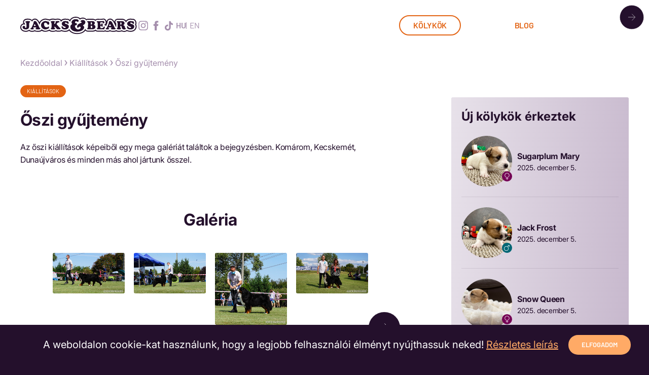

--- FILE ---
content_type: text/html; charset=UTF-8
request_url: https://jacksandbears.hu/shows/2574/
body_size: 32859
content:


<!DOCTYPE html>
<html lang="hu">

<head><meta charset="utf-8"><script>if(navigator.userAgent.match(/MSIE|Internet Explorer/i)||navigator.userAgent.match(/Trident\/7\..*?rv:11/i)){var href=document.location.href;if(!href.match(/[?&]nowprocket/)){if(href.indexOf("?")==-1){if(href.indexOf("#")==-1){document.location.href=href+"?nowprocket=1"}else{document.location.href=href.replace("#","?nowprocket=1#")}}else{if(href.indexOf("#")==-1){document.location.href=href+"&nowprocket=1"}else{document.location.href=href.replace("#","&nowprocket=1#")}}}}</script><script>(()=>{class RocketLazyLoadScripts{constructor(){this.v="2.0.4",this.userEvents=["keydown","keyup","mousedown","mouseup","mousemove","mouseover","mouseout","touchmove","touchstart","touchend","touchcancel","wheel","click","dblclick","input"],this.attributeEvents=["onblur","onclick","oncontextmenu","ondblclick","onfocus","onmousedown","onmouseenter","onmouseleave","onmousemove","onmouseout","onmouseover","onmouseup","onmousewheel","onscroll","onsubmit"]}async t(){this.i(),this.o(),/iP(ad|hone)/.test(navigator.userAgent)&&this.h(),this.u(),this.l(this),this.m(),this.k(this),this.p(this),this._(),await Promise.all([this.R(),this.L()]),this.lastBreath=Date.now(),this.S(this),this.P(),this.D(),this.O(),this.M(),await this.C(this.delayedScripts.normal),await this.C(this.delayedScripts.defer),await this.C(this.delayedScripts.async),await this.T(),await this.F(),await this.j(),await this.A(),window.dispatchEvent(new Event("rocket-allScriptsLoaded")),this.everythingLoaded=!0,this.lastTouchEnd&&await new Promise(t=>setTimeout(t,500-Date.now()+this.lastTouchEnd)),this.I(),this.H(),this.U(),this.W()}i(){this.CSPIssue=sessionStorage.getItem("rocketCSPIssue"),document.addEventListener("securitypolicyviolation",t=>{this.CSPIssue||"script-src-elem"!==t.violatedDirective||"data"!==t.blockedURI||(this.CSPIssue=!0,sessionStorage.setItem("rocketCSPIssue",!0))},{isRocket:!0})}o(){window.addEventListener("pageshow",t=>{this.persisted=t.persisted,this.realWindowLoadedFired=!0},{isRocket:!0}),window.addEventListener("pagehide",()=>{this.onFirstUserAction=null},{isRocket:!0})}h(){let t;function e(e){t=e}window.addEventListener("touchstart",e,{isRocket:!0}),window.addEventListener("touchend",function i(o){o.changedTouches[0]&&t.changedTouches[0]&&Math.abs(o.changedTouches[0].pageX-t.changedTouches[0].pageX)<10&&Math.abs(o.changedTouches[0].pageY-t.changedTouches[0].pageY)<10&&o.timeStamp-t.timeStamp<200&&(window.removeEventListener("touchstart",e,{isRocket:!0}),window.removeEventListener("touchend",i,{isRocket:!0}),"INPUT"===o.target.tagName&&"text"===o.target.type||(o.target.dispatchEvent(new TouchEvent("touchend",{target:o.target,bubbles:!0})),o.target.dispatchEvent(new MouseEvent("mouseover",{target:o.target,bubbles:!0})),o.target.dispatchEvent(new PointerEvent("click",{target:o.target,bubbles:!0,cancelable:!0,detail:1,clientX:o.changedTouches[0].clientX,clientY:o.changedTouches[0].clientY})),event.preventDefault()))},{isRocket:!0})}q(t){this.userActionTriggered||("mousemove"!==t.type||this.firstMousemoveIgnored?"keyup"===t.type||"mouseover"===t.type||"mouseout"===t.type||(this.userActionTriggered=!0,this.onFirstUserAction&&this.onFirstUserAction()):this.firstMousemoveIgnored=!0),"click"===t.type&&t.preventDefault(),t.stopPropagation(),t.stopImmediatePropagation(),"touchstart"===this.lastEvent&&"touchend"===t.type&&(this.lastTouchEnd=Date.now()),"click"===t.type&&(this.lastTouchEnd=0),this.lastEvent=t.type,t.composedPath&&t.composedPath()[0].getRootNode()instanceof ShadowRoot&&(t.rocketTarget=t.composedPath()[0]),this.savedUserEvents.push(t)}u(){this.savedUserEvents=[],this.userEventHandler=this.q.bind(this),this.userEvents.forEach(t=>window.addEventListener(t,this.userEventHandler,{passive:!1,isRocket:!0})),document.addEventListener("visibilitychange",this.userEventHandler,{isRocket:!0})}U(){this.userEvents.forEach(t=>window.removeEventListener(t,this.userEventHandler,{passive:!1,isRocket:!0})),document.removeEventListener("visibilitychange",this.userEventHandler,{isRocket:!0}),this.savedUserEvents.forEach(t=>{(t.rocketTarget||t.target).dispatchEvent(new window[t.constructor.name](t.type,t))})}m(){const t="return false",e=Array.from(this.attributeEvents,t=>"data-rocket-"+t),i="["+this.attributeEvents.join("],[")+"]",o="[data-rocket-"+this.attributeEvents.join("],[data-rocket-")+"]",s=(e,i,o)=>{o&&o!==t&&(e.setAttribute("data-rocket-"+i,o),e["rocket"+i]=new Function("event",o),e.setAttribute(i,t))};new MutationObserver(t=>{for(const n of t)"attributes"===n.type&&(n.attributeName.startsWith("data-rocket-")||this.everythingLoaded?n.attributeName.startsWith("data-rocket-")&&this.everythingLoaded&&this.N(n.target,n.attributeName.substring(12)):s(n.target,n.attributeName,n.target.getAttribute(n.attributeName))),"childList"===n.type&&n.addedNodes.forEach(t=>{if(t.nodeType===Node.ELEMENT_NODE)if(this.everythingLoaded)for(const i of[t,...t.querySelectorAll(o)])for(const t of i.getAttributeNames())e.includes(t)&&this.N(i,t.substring(12));else for(const e of[t,...t.querySelectorAll(i)])for(const t of e.getAttributeNames())this.attributeEvents.includes(t)&&s(e,t,e.getAttribute(t))})}).observe(document,{subtree:!0,childList:!0,attributeFilter:[...this.attributeEvents,...e]})}I(){this.attributeEvents.forEach(t=>{document.querySelectorAll("[data-rocket-"+t+"]").forEach(e=>{this.N(e,t)})})}N(t,e){const i=t.getAttribute("data-rocket-"+e);i&&(t.setAttribute(e,i),t.removeAttribute("data-rocket-"+e))}k(t){Object.defineProperty(HTMLElement.prototype,"onclick",{get(){return this.rocketonclick||null},set(e){this.rocketonclick=e,this.setAttribute(t.everythingLoaded?"onclick":"data-rocket-onclick","this.rocketonclick(event)")}})}S(t){function e(e,i){let o=e[i];e[i]=null,Object.defineProperty(e,i,{get:()=>o,set(s){t.everythingLoaded?o=s:e["rocket"+i]=o=s}})}e(document,"onreadystatechange"),e(window,"onload"),e(window,"onpageshow");try{Object.defineProperty(document,"readyState",{get:()=>t.rocketReadyState,set(e){t.rocketReadyState=e},configurable:!0}),document.readyState="loading"}catch(t){console.log("WPRocket DJE readyState conflict, bypassing")}}l(t){this.originalAddEventListener=EventTarget.prototype.addEventListener,this.originalRemoveEventListener=EventTarget.prototype.removeEventListener,this.savedEventListeners=[],EventTarget.prototype.addEventListener=function(e,i,o){o&&o.isRocket||!t.B(e,this)&&!t.userEvents.includes(e)||t.B(e,this)&&!t.userActionTriggered||e.startsWith("rocket-")||t.everythingLoaded?t.originalAddEventListener.call(this,e,i,o):(t.savedEventListeners.push({target:this,remove:!1,type:e,func:i,options:o}),"mouseenter"!==e&&"mouseleave"!==e||t.originalAddEventListener.call(this,e,t.savedUserEvents.push,o))},EventTarget.prototype.removeEventListener=function(e,i,o){o&&o.isRocket||!t.B(e,this)&&!t.userEvents.includes(e)||t.B(e,this)&&!t.userActionTriggered||e.startsWith("rocket-")||t.everythingLoaded?t.originalRemoveEventListener.call(this,e,i,o):t.savedEventListeners.push({target:this,remove:!0,type:e,func:i,options:o})}}J(t,e){this.savedEventListeners=this.savedEventListeners.filter(i=>{let o=i.type,s=i.target||window;return e!==o||t!==s||(this.B(o,s)&&(i.type="rocket-"+o),this.$(i),!1)})}H(){EventTarget.prototype.addEventListener=this.originalAddEventListener,EventTarget.prototype.removeEventListener=this.originalRemoveEventListener,this.savedEventListeners.forEach(t=>this.$(t))}$(t){t.remove?this.originalRemoveEventListener.call(t.target,t.type,t.func,t.options):this.originalAddEventListener.call(t.target,t.type,t.func,t.options)}p(t){let e;function i(e){return t.everythingLoaded?e:e.split(" ").map(t=>"load"===t||t.startsWith("load.")?"rocket-jquery-load":t).join(" ")}function o(o){function s(e){const s=o.fn[e];o.fn[e]=o.fn.init.prototype[e]=function(){return this[0]===window&&t.userActionTriggered&&("string"==typeof arguments[0]||arguments[0]instanceof String?arguments[0]=i(arguments[0]):"object"==typeof arguments[0]&&Object.keys(arguments[0]).forEach(t=>{const e=arguments[0][t];delete arguments[0][t],arguments[0][i(t)]=e})),s.apply(this,arguments),this}}if(o&&o.fn&&!t.allJQueries.includes(o)){const e={DOMContentLoaded:[],"rocket-DOMContentLoaded":[]};for(const t in e)document.addEventListener(t,()=>{e[t].forEach(t=>t())},{isRocket:!0});o.fn.ready=o.fn.init.prototype.ready=function(i){function s(){parseInt(o.fn.jquery)>2?setTimeout(()=>i.bind(document)(o)):i.bind(document)(o)}return"function"==typeof i&&(t.realDomReadyFired?!t.userActionTriggered||t.fauxDomReadyFired?s():e["rocket-DOMContentLoaded"].push(s):e.DOMContentLoaded.push(s)),o([])},s("on"),s("one"),s("off"),t.allJQueries.push(o)}e=o}t.allJQueries=[],o(window.jQuery),Object.defineProperty(window,"jQuery",{get:()=>e,set(t){o(t)}})}P(){const t=new Map;document.write=document.writeln=function(e){const i=document.currentScript,o=document.createRange(),s=i.parentElement;let n=t.get(i);void 0===n&&(n=i.nextSibling,t.set(i,n));const c=document.createDocumentFragment();o.setStart(c,0),c.appendChild(o.createContextualFragment(e)),s.insertBefore(c,n)}}async R(){return new Promise(t=>{this.userActionTriggered?t():this.onFirstUserAction=t})}async L(){return new Promise(t=>{document.addEventListener("DOMContentLoaded",()=>{this.realDomReadyFired=!0,t()},{isRocket:!0})})}async j(){return this.realWindowLoadedFired?Promise.resolve():new Promise(t=>{window.addEventListener("load",t,{isRocket:!0})})}M(){this.pendingScripts=[];this.scriptsMutationObserver=new MutationObserver(t=>{for(const e of t)e.addedNodes.forEach(t=>{"SCRIPT"!==t.tagName||t.noModule||t.isWPRocket||this.pendingScripts.push({script:t,promise:new Promise(e=>{const i=()=>{const i=this.pendingScripts.findIndex(e=>e.script===t);i>=0&&this.pendingScripts.splice(i,1),e()};t.addEventListener("load",i,{isRocket:!0}),t.addEventListener("error",i,{isRocket:!0}),setTimeout(i,1e3)})})})}),this.scriptsMutationObserver.observe(document,{childList:!0,subtree:!0})}async F(){await this.X(),this.pendingScripts.length?(await this.pendingScripts[0].promise,await this.F()):this.scriptsMutationObserver.disconnect()}D(){this.delayedScripts={normal:[],async:[],defer:[]},document.querySelectorAll("script[type$=rocketlazyloadscript]").forEach(t=>{t.hasAttribute("data-rocket-src")?t.hasAttribute("async")&&!1!==t.async?this.delayedScripts.async.push(t):t.hasAttribute("defer")&&!1!==t.defer||"module"===t.getAttribute("data-rocket-type")?this.delayedScripts.defer.push(t):this.delayedScripts.normal.push(t):this.delayedScripts.normal.push(t)})}async _(){await this.L();let t=[];document.querySelectorAll("script[type$=rocketlazyloadscript][data-rocket-src]").forEach(e=>{let i=e.getAttribute("data-rocket-src");if(i&&!i.startsWith("data:")){i.startsWith("//")&&(i=location.protocol+i);try{const o=new URL(i).origin;o!==location.origin&&t.push({src:o,crossOrigin:e.crossOrigin||"module"===e.getAttribute("data-rocket-type")})}catch(t){}}}),t=[...new Map(t.map(t=>[JSON.stringify(t),t])).values()],this.Y(t,"preconnect")}async G(t){if(await this.K(),!0!==t.noModule||!("noModule"in HTMLScriptElement.prototype))return new Promise(e=>{let i;function o(){(i||t).setAttribute("data-rocket-status","executed"),e()}try{if(navigator.userAgent.includes("Firefox/")||""===navigator.vendor||this.CSPIssue)i=document.createElement("script"),[...t.attributes].forEach(t=>{let e=t.nodeName;"type"!==e&&("data-rocket-type"===e&&(e="type"),"data-rocket-src"===e&&(e="src"),i.setAttribute(e,t.nodeValue))}),t.text&&(i.text=t.text),t.nonce&&(i.nonce=t.nonce),i.hasAttribute("src")?(i.addEventListener("load",o,{isRocket:!0}),i.addEventListener("error",()=>{i.setAttribute("data-rocket-status","failed-network"),e()},{isRocket:!0}),setTimeout(()=>{i.isConnected||e()},1)):(i.text=t.text,o()),i.isWPRocket=!0,t.parentNode.replaceChild(i,t);else{const i=t.getAttribute("data-rocket-type"),s=t.getAttribute("data-rocket-src");i?(t.type=i,t.removeAttribute("data-rocket-type")):t.removeAttribute("type"),t.addEventListener("load",o,{isRocket:!0}),t.addEventListener("error",i=>{this.CSPIssue&&i.target.src.startsWith("data:")?(console.log("WPRocket: CSP fallback activated"),t.removeAttribute("src"),this.G(t).then(e)):(t.setAttribute("data-rocket-status","failed-network"),e())},{isRocket:!0}),s?(t.fetchPriority="high",t.removeAttribute("data-rocket-src"),t.src=s):t.src="data:text/javascript;base64,"+window.btoa(unescape(encodeURIComponent(t.text)))}}catch(i){t.setAttribute("data-rocket-status","failed-transform"),e()}});t.setAttribute("data-rocket-status","skipped")}async C(t){const e=t.shift();return e?(e.isConnected&&await this.G(e),this.C(t)):Promise.resolve()}O(){this.Y([...this.delayedScripts.normal,...this.delayedScripts.defer,...this.delayedScripts.async],"preload")}Y(t,e){this.trash=this.trash||[];let i=!0;var o=document.createDocumentFragment();t.forEach(t=>{const s=t.getAttribute&&t.getAttribute("data-rocket-src")||t.src;if(s&&!s.startsWith("data:")){const n=document.createElement("link");n.href=s,n.rel=e,"preconnect"!==e&&(n.as="script",n.fetchPriority=i?"high":"low"),t.getAttribute&&"module"===t.getAttribute("data-rocket-type")&&(n.crossOrigin=!0),t.crossOrigin&&(n.crossOrigin=t.crossOrigin),t.integrity&&(n.integrity=t.integrity),t.nonce&&(n.nonce=t.nonce),o.appendChild(n),this.trash.push(n),i=!1}}),document.head.appendChild(o)}W(){this.trash.forEach(t=>t.remove())}async T(){try{document.readyState="interactive"}catch(t){}this.fauxDomReadyFired=!0;try{await this.K(),this.J(document,"readystatechange"),document.dispatchEvent(new Event("rocket-readystatechange")),await this.K(),document.rocketonreadystatechange&&document.rocketonreadystatechange(),await this.K(),this.J(document,"DOMContentLoaded"),document.dispatchEvent(new Event("rocket-DOMContentLoaded")),await this.K(),this.J(window,"DOMContentLoaded"),window.dispatchEvent(new Event("rocket-DOMContentLoaded"))}catch(t){console.error(t)}}async A(){try{document.readyState="complete"}catch(t){}try{await this.K(),this.J(document,"readystatechange"),document.dispatchEvent(new Event("rocket-readystatechange")),await this.K(),document.rocketonreadystatechange&&document.rocketonreadystatechange(),await this.K(),this.J(window,"load"),window.dispatchEvent(new Event("rocket-load")),await this.K(),window.rocketonload&&window.rocketonload(),await this.K(),this.allJQueries.forEach(t=>t(window).trigger("rocket-jquery-load")),await this.K(),this.J(window,"pageshow");const t=new Event("rocket-pageshow");t.persisted=this.persisted,window.dispatchEvent(t),await this.K(),window.rocketonpageshow&&window.rocketonpageshow({persisted:this.persisted})}catch(t){console.error(t)}}async K(){Date.now()-this.lastBreath>45&&(await this.X(),this.lastBreath=Date.now())}async X(){return document.hidden?new Promise(t=>setTimeout(t)):new Promise(t=>requestAnimationFrame(t))}B(t,e){return e===document&&"readystatechange"===t||(e===document&&"DOMContentLoaded"===t||(e===window&&"DOMContentLoaded"===t||(e===window&&"load"===t||e===window&&"pageshow"===t)))}static run(){(new RocketLazyLoadScripts).t()}}RocketLazyLoadScripts.run()})();</script>

    <script type="rocketlazyloadscript">
    (function(w, d, s, l, i) {
        w[l] = w[l] || [];
        w[l].push({
            'gtm.start': new Date().getTime(),
            event: 'gtm.js'
        });
        var f = d.getElementsByTagName(s)[0],
            j = d.createElement(s),
            dl = l != 'dataLayer' ? '&l=' + l : '';
        j.async = true;
        j.src =
            'https://www.googletagmanager.com/gtm.js?id=' + i + dl;
        f.parentNode.insertBefore(j, f);
    })(window, document, 'script', 'dataLayer', 'GTM-MH9L6T9');
</script>
    
    <meta http-equiv="X-UA-Compatible" content="IE=edge">
    <meta name="viewport" content="width=device-width, initial-scale=1.0">

    <meta name="description" content="">
    <meta name="author" content="">

    <title>
        Őszi gyűjtemény - Jacks and Bears    </title>

    <link rel="icon" type="image/png" href="https://jacksandbears.com/wp-content/themes/wp-jacksandbears/favicon/favicon-96x96.png" sizes="96x96" />
    <link rel="icon" type="image/svg+xml" href="https://jacksandbears.com/wp-content/themes/wp-jacksandbears/favicon/favicon.svg" />
    <link rel="shortcut icon" href="https://jacksandbears.com/wp-content/themes/wp-jacksandbears/favicon.ico" />
    <link rel="apple-touch-icon" sizes="180x180" href="https://jacksandbears.com/wp-content/themes/wp-jacksandbears/favicon/apple-touch-icon.png" />
    <meta name="apple-mobile-web-app-title" content="Jacks&Bears" />
    <link rel="manifest" href="https://jacksandbears.com/wp-content/themes/wp-jacksandbears/favicon/site.webmanifest" />

    <link rel="preconnect" href="https://jacksandbears.com">

    <meta name='robots' content='index, follow, max-image-preview:large, max-snippet:-1, max-video-preview:-1' />

	<!-- This site is optimized with the Yoast SEO plugin v26.6 - https://yoast.com/wordpress/plugins/seo/ -->
	<title>Autumn gallery - Jacks and Bears</title>
	<link rel="canonical" href="https://jacksandbears.hu/shows/2574/" />
	<!-- / Yoast SEO plugin. -->


<link rel='dns-prefetch' href='//jacksandbears.com' />
<link rel="alternate" title="oEmbed (JSON)" type="application/json+oembed" href="https://jacksandbears.hu/wp-json/oembed/1.0/embed?url=https%3A%2F%2Fjacksandbears.hu%2Fshows%2F2574%2F" />
<link rel="alternate" title="oEmbed (XML)" type="text/xml+oembed" href="https://jacksandbears.hu/wp-json/oembed/1.0/embed?url=https%3A%2F%2Fjacksandbears.hu%2Fshows%2F2574%2F&#038;format=xml" />
<style id='wp-img-auto-sizes-contain-inline-css' type='text/css'>
img:is([sizes=auto i],[sizes^="auto," i]){contain-intrinsic-size:3000px 1500px}
/*# sourceURL=wp-img-auto-sizes-contain-inline-css */
</style>
<link data-minify="1" rel='stylesheet' id='post-views-counter-frontend-css' href='https://jacksandbears.com/wp-content/cache/min/1/wp-content/plugins/post-views-counter/css/frontend.css?ver=1767773032' type='text/css' media='all' />
<link data-minify="1" rel='stylesheet' id='if-menu-site-css-css' href='https://jacksandbears.com/wp-content/cache/background-css/1/jacksandbears.com/wp-content/cache/min/1/wp-content/plugins/if-menu/assets/if-menu-site.css?ver=1767773032&wpr_t=1768695042' type='text/css' media='all' />
<link data-minify="1" rel='stylesheet' id='vendor-css-css' href='https://jacksandbears.com/wp-content/cache/min/1/wp-content/themes/wp-jacksandbears/assets/css/vendor.min.css?ver=1767773032' type='text/css' media='all' />
<link data-minify="1" rel='stylesheet' id='style-css-css' href='https://jacksandbears.com/wp-content/cache/background-css/1/jacksandbears.com/wp-content/cache/min/1/wp-content/themes/wp-jacksandbears/assets/css/style.min.css?ver=1767773032&wpr_t=1768695042' type='text/css' media='all' />
<style id='rocket-lazyload-inline-css' type='text/css'>
.rll-youtube-player{position:relative;padding-bottom:56.23%;height:0;overflow:hidden;max-width:100%;}.rll-youtube-player:focus-within{outline: 2px solid currentColor;outline-offset: 5px;}.rll-youtube-player iframe{position:absolute;top:0;left:0;width:100%;height:100%;z-index:100;background:0 0}.rll-youtube-player img{bottom:0;display:block;left:0;margin:auto;max-width:100%;width:100%;position:absolute;right:0;top:0;border:none;height:auto;-webkit-transition:.4s all;-moz-transition:.4s all;transition:.4s all}.rll-youtube-player img:hover{-webkit-filter:brightness(75%)}.rll-youtube-player .play{height:100%;width:100%;left:0;top:0;position:absolute;background:var(--wpr-bg-a69f196d-de81-48c1-a171-5adcdc0f8f0e) no-repeat center;background-color: transparent !important;cursor:pointer;border:none;}
/*# sourceURL=rocket-lazyload-inline-css */
</style>
<script type="rocketlazyloadscript" id="post-views-counter-frontend-js-before">
/* <![CDATA[ */
var pvcArgsFrontend = {"mode":"js","postID":2574,"requestURL":"https:\/\/jacksandbears.hu\/wp-admin\/admin-ajax.php","nonce":"4a31d171c0","dataStorage":"cookies","multisite":false,"path":"\/","domain":""};

//# sourceURL=post-views-counter-frontend-js-before
/* ]]> */
</script>
<script type="rocketlazyloadscript" data-minify="1"  data-rocket-src="https://jacksandbears.com/wp-content/cache/min/1/wp-content/plugins/post-views-counter/js/frontend.js?ver=1767773033" id="post-views-counter-frontend-js" data-rocket-defer defer></script>
<script  src="https://jacksandbears.hu/wp-includes/js/jquery/jquery.min.js?ver=3.7.1" id="jquery-core-js" data-rocket-defer defer></script>
<script  src="https://jacksandbears.hu/wp-includes/js/jquery/jquery-migrate.min.js?ver=3.4.1" id="jquery-migrate-js" data-rocket-defer defer></script>
<link rel="https://api.w.org/" href="https://jacksandbears.hu/wp-json/" /><link rel="alternate" title="JSON" type="application/json" href="https://jacksandbears.hu/wp-json/wp/v2/shows/2574" /><link rel='shortlink' href='https://jacksandbears.hu/?p=2574' />
<link rel="icon" href="https://jacksandbears.com/wp-content/uploads/2024/12/cropped-favicon-32x32.png" sizes="32x32" />
<link rel="icon" href="https://jacksandbears.com/wp-content/uploads/2024/12/cropped-favicon-192x192.png" sizes="192x192" />
<link rel="apple-touch-icon" href="https://jacksandbears.com/wp-content/uploads/2024/12/cropped-favicon-180x180.png" />
<meta name="msapplication-TileImage" content="https://jacksandbears.com/wp-content/uploads/2024/12/cropped-favicon-270x270.png" />
<noscript><style id="rocket-lazyload-nojs-css">.rll-youtube-player, [data-lazy-src]{display:none !important;}</style></noscript>
    <meta property="og:title" content="Őszi gyűjtemény - Jacks and Bears" />
    <meta property="og:image" content="https://jacksandbears.hu/?resize_ogimage=2575" />
    <meta property="og:url" content="https://jacksandbears.hu/shows/2574/" />
    <meta property="og:type" content="website" />
    <meta property="og:image:width" content="1000" />
    <meta property="og:image:height" content="1000" />
    <meta property="og:description" content="Az őszi kiállítások képeiből egy mega galériát találtok a bejegyzésben. Komárom, Kecskemét, Dunaújváros és minden más ahol jártunk ősszel." />
    <meta property="fb:app_id" content="2327181314168641" />

            <script type="application/ld+json">
        {
            "@context": "http://schema.org",
            "@type": "Article",
            "name": "Őszi gyűjtemény - Jacks and Bears",
            "description": "Az őszi kiállítások képeiből egy mega galériát találtok a bejegyzésben. Komárom, Kecskemét, Dunaújváros és minden más ahol jártunk ősszel.",
            "image": "https://jacksandbears.hu/?resize_ogimage=2575",
            "url": "https://jacksandbears.hu/shows/2574/",
             "author": "Jack & Bears",
                "datePublished": "2020-10-31T18:50:29+0100",
                "headline": "Őszi gyűjtemény",
                "publisher": {
                    "@type": "Organization",
                    "name": "Jack & Bears",
                    "logo": {
                        "@type": "ImageObject",
                        "url": "https://jacksandbears.com/wp-content/themes/jnb/assets/images/jnb_logo.png"
                    }
                },
                "dateModified": "2025-02-04T13:29:24+0100",
                "mainEntityOfPage": "https://jacksandbears.hu/shows/2574/",
             "inLanguage": {
                "@type": "Language",
                "name": "Hungarian",
                "alternateName": "hu"
            }
        }
    </script>


<script type="rocketlazyloadscript" async data-rocket-src="https://www.googletagmanager.com/gtag/js?id=UA-131935317-1"></script>
<script type="rocketlazyloadscript">
    window.dataLayer = window.dataLayer || [];

    function gtag() {
        dataLayer.push(arguments);
    }
    gtag('js', new Date());

    gtag('config', 'UA-131935317-1');
</script><style id="wpr-lazyload-bg-container"></style><style id="wpr-lazyload-bg-exclusion"></style>
<noscript>
<style id="wpr-lazyload-bg-nostyle">.if-menu-peek::after{--wpr-bg-3f09133b-d5b4-40c8-8474-11d3cb4687b2: url('https://jacksandbears.com/wp-content/plugins/if-menu/assets/icon-visibility.svg');}.mejs-overlay-button{--wpr-bg-497056f6-6bb1-498d-a061-adc1cc05fd0b: url('https://jacksandbears.com/wp-content/themes/wp-jacksandbears/assets/img/play.svg');}.f-thumbs__slide.for-html5video.for-video:before,.is-video:before{--wpr-bg-a0da0671-a089-49c1-b933-474cb82945fc: url('https://jacksandbears.com/wp-content/themes/wp-jacksandbears/assets/img/play.svg');}#cookiebar .cookiebar_text:before{--wpr-bg-78be99dd-ad30-419b-8ac3-360bf13ced7d: url('https://jacksandbears.com/wp-content/themes/wp-jacksandbears/assets/img/bones.svg');}.youtube-player .play{--wpr-bg-d1ab8673-3c04-49e5-aa2e-17923ccd9e39: url('https://jacksandbears.com/wp-content/themes/wp-jacksandbears/assets/img/play.svg');}.rll-youtube-player .play{--wpr-bg-9f6fd442-39e8-4215-b461-c4834652a353: url('https://jacksandbears.com/wp-content/themes/wp-jacksandbears/assets/img/play.svg');}.rll-youtube-player .play{--wpr-bg-a69f196d-de81-48c1-a171-5adcdc0f8f0e: url('https://jacksandbears.com/wp-content/plugins/wp-rocket/assets/img/youtube.png');}</style>
</noscript>
<script type="application/javascript">const rocket_pairs = [{"selector":".if-menu-peek","style":".if-menu-peek::after{--wpr-bg-3f09133b-d5b4-40c8-8474-11d3cb4687b2: url('https:\/\/jacksandbears.com\/wp-content\/plugins\/if-menu\/assets\/icon-visibility.svg');}","hash":"3f09133b-d5b4-40c8-8474-11d3cb4687b2","url":"https:\/\/jacksandbears.com\/wp-content\/plugins\/if-menu\/assets\/icon-visibility.svg"},{"selector":".mejs-overlay-button","style":".mejs-overlay-button{--wpr-bg-497056f6-6bb1-498d-a061-adc1cc05fd0b: url('https:\/\/jacksandbears.com\/wp-content\/themes\/wp-jacksandbears\/assets\/img\/play.svg');}","hash":"497056f6-6bb1-498d-a061-adc1cc05fd0b","url":"https:\/\/jacksandbears.com\/wp-content\/themes\/wp-jacksandbears\/assets\/img\/play.svg"},{"selector":".f-thumbs__slide.for-html5video.for-video,.is-video","style":".f-thumbs__slide.for-html5video.for-video:before,.is-video:before{--wpr-bg-a0da0671-a089-49c1-b933-474cb82945fc: url('https:\/\/jacksandbears.com\/wp-content\/themes\/wp-jacksandbears\/assets\/img\/play.svg');}","hash":"a0da0671-a089-49c1-b933-474cb82945fc","url":"https:\/\/jacksandbears.com\/wp-content\/themes\/wp-jacksandbears\/assets\/img\/play.svg"},{"selector":"#cookiebar .cookiebar_text","style":"#cookiebar .cookiebar_text:before{--wpr-bg-78be99dd-ad30-419b-8ac3-360bf13ced7d: url('https:\/\/jacksandbears.com\/wp-content\/themes\/wp-jacksandbears\/assets\/img\/bones.svg');}","hash":"78be99dd-ad30-419b-8ac3-360bf13ced7d","url":"https:\/\/jacksandbears.com\/wp-content\/themes\/wp-jacksandbears\/assets\/img\/bones.svg"},{"selector":".youtube-player .play","style":".youtube-player .play{--wpr-bg-d1ab8673-3c04-49e5-aa2e-17923ccd9e39: url('https:\/\/jacksandbears.com\/wp-content\/themes\/wp-jacksandbears\/assets\/img\/play.svg');}","hash":"d1ab8673-3c04-49e5-aa2e-17923ccd9e39","url":"https:\/\/jacksandbears.com\/wp-content\/themes\/wp-jacksandbears\/assets\/img\/play.svg"},{"selector":".rll-youtube-player .play","style":".rll-youtube-player .play{--wpr-bg-9f6fd442-39e8-4215-b461-c4834652a353: url('https:\/\/jacksandbears.com\/wp-content\/themes\/wp-jacksandbears\/assets\/img\/play.svg');}","hash":"9f6fd442-39e8-4215-b461-c4834652a353","url":"https:\/\/jacksandbears.com\/wp-content\/themes\/wp-jacksandbears\/assets\/img\/play.svg"},{"selector":".rll-youtube-player .play","style":".rll-youtube-player .play{--wpr-bg-a69f196d-de81-48c1-a171-5adcdc0f8f0e: url('https:\/\/jacksandbears.com\/wp-content\/plugins\/wp-rocket\/assets\/img\/youtube.png');}","hash":"a69f196d-de81-48c1-a171-5adcdc0f8f0e","url":"https:\/\/jacksandbears.com\/wp-content\/plugins\/wp-rocket\/assets\/img\/youtube.png"}]; const rocket_excluded_pairs = [];</script><meta name="generator" content="WP Rocket 3.20.2" data-wpr-features="wpr_lazyload_css_bg_img wpr_delay_js wpr_defer_js wpr_minify_js wpr_lazyload_images wpr_lazyload_iframes wpr_minify_css wpr_preload_links wpr_desktop" /></head>

<body class="wp-singular shows-template-default single single-shows postid-2574 wp-theme-wp-jacksandbears">

    <noscript>
    <iframe src="https://www.googletagmanager.com/ns.html?id=GTM-MH9L6T9" height="0" width="0" style="display:none;visibility:hidden"></iframe>
</noscript>
<div id="fb-root"></div>
<script type="rocketlazyloadscript" async defer crossorigin="anonymous" data-rocket-src="https://connect.facebook.net/hu_HU/sdk.js#xfbml=1&version=v9.0"></script>    <svg class="visually-hidden" aria-hidden="true" xmlns="http://www.w3.org/2000/svg" xmlns:xlink="http://www.w3.org/1999/xlink">
    <symbol id="icon-gallery" viewBox="0 0 24 24">
        <path
            d="M12.7409 14.3014L11.2648 12.5514C11.1631 12.4406 11.0412 12.3852 10.899 12.3852C10.7569 12.3852 10.635 12.448 10.5333 12.5736L9.27473 14.2206C9.14912 14.3851 9.12851 14.5519 9.2129 14.7208C9.29748 14.8898 9.43622 14.9743 9.62911 14.9743H17.8722C18.0651 14.9743 18.2038 14.8898 18.2884 14.7208C18.3728 14.5519 18.3597 14.3851 18.249 14.2206L15.9807 11.1893C15.879 11.0637 15.7534 11.0009 15.6039 11.0009C15.4544 11.0009 15.3288 11.0637 15.2271 11.1893L12.7409 14.3014ZM7.46873 18.8333C6.93168 18.8333 6.48329 18.6535 6.12357 18.2938C5.76385 17.934 5.58398 17.4856 5.58398 16.9486V4.38475C5.58398 3.84769 5.76385 3.39931 6.12357 3.03958C6.48329 2.67986 6.93168 2.5 7.46873 2.5H20.0326C20.5696 2.5 21.018 2.67986 21.3777 3.03958C21.7375 3.39931 21.9173 3.84769 21.9173 4.38475V16.9486C21.9173 17.4856 21.7375 17.934 21.3777 18.2938C21.018 18.6535 20.5696 18.8333 20.0326 18.8333H7.46873ZM7.46873 17.6667H20.0326C20.2122 17.6667 20.3768 17.5919 20.5264 17.4424C20.6759 17.2928 20.7507 17.1283 20.7507 16.9486V4.38475C20.7507 4.20508 20.6759 4.04049 20.5264 3.89096C20.3768 3.74143 20.2122 3.66667 20.0326 3.66667H7.46873C7.28907 3.66667 7.12447 3.74143 6.97494 3.89096C6.82542 4.04049 6.75065 4.20508 6.75065 4.38475V16.9486C6.75065 17.1283 6.82542 17.2928 6.97494 17.4424C7.12447 17.5919 7.28907 17.6667 7.46873 17.6667ZM3.96873 22.3333C3.43168 22.3333 2.98329 22.1535 2.62357 21.7938C2.26385 21.434 2.08398 20.9857 2.08398 20.4489V7.30142C2.08398 7.13536 2.13969 6.99662 2.25111 6.88521C2.36253 6.77379 2.50126 6.71808 2.66732 6.71808C2.83337 6.71808 2.97211 6.77379 3.08353 6.88521C3.19494 6.99662 3.25065 7.13536 3.25065 7.30142V20.4489C3.25065 20.6283 3.32542 20.7928 3.47494 20.9424C3.62447 21.0919 3.78907 21.1667 3.96873 21.1667H17.1159C17.282 21.1667 17.4207 21.2224 17.5321 21.3338C17.6435 21.4452 17.6992 21.5839 17.6992 21.75C17.6992 21.9161 17.6435 22.0548 17.5321 22.1662C17.4207 22.2776 17.282 22.3333 17.1159 22.3333H3.96873Z"
            fill="white" />
    </symbol>

    <symbol id="icon-social-instagram" viewBox="0 0 24 24">
        <path d="M12 4.62165C14.4031 4.62165 14.6877 4.6308 15.6367 4.6741C16.5142 4.71415 16.9908 4.86077 17.3079 4.98398C17.728 5.14725 18.0278 5.34231 18.3428 5.65723C18.6577 5.97215 18.8528 6.272 19.016 6.69206C19.1392 7.00923 19.2859 7.48577 19.3259 8.36323C19.3692 9.31228 19.3783 9.5969 19.3783 12C19.3783 14.4031 19.3692 14.6878 19.3259 15.6368C19.2859 16.5143 19.1392 16.9908 19.016 17.308C18.8528 17.728 18.6577 18.0279 18.3428 18.3428C18.0278 18.6577 17.728 18.8528 17.3079 19.016C16.9908 19.1393 16.5142 19.2859 15.6367 19.3259C14.6879 19.3692 14.4032 19.3784 12 19.3784C9.59672 19.3784 9.3121 19.3692 8.36323 19.3259C7.48574 19.2859 7.00919 19.1393 6.69206 19.016C6.27196 18.8528 5.97212 18.6577 5.6572 18.3428C5.34227 18.0279 5.14721 17.728 4.98398 17.308C4.86073 16.9908 4.71411 16.5143 4.67406 15.6368C4.63076 14.6878 4.62162 14.4031 4.62162 12C4.62162 9.5969 4.63076 9.31228 4.67406 8.36326C4.71411 7.48577 4.86073 7.00923 4.98398 6.69206C5.14721 6.272 5.34227 5.97215 5.6572 5.65723C5.97212 5.34231 6.27196 5.14725 6.69206 4.98398C7.00919 4.86077 7.48574 4.71415 8.36319 4.6741C9.31224 4.6308 9.59687 4.62165 12 4.62165ZM12 3C9.55571 3 9.24926 3.01036 8.28931 3.05416C7.33133 3.09789 6.67712 3.25001 6.10462 3.47251C5.51279 3.70251 5.01088 4.01025 4.51055 4.51058C4.01021 5.01092 3.70247 5.51283 3.47247 6.10466C3.24997 6.67716 3.09785 7.33137 3.05412 8.28935C3.01032 9.24926 3 9.55575 3 12C3 14.4443 3.01032 14.7508 3.05412 15.7107C3.09785 16.6687 3.24997 17.3229 3.47247 17.8954C3.70247 18.4872 4.01021 18.9891 4.51055 19.4895C5.01088 19.9898 5.51279 20.2975 6.10462 20.5275C6.67712 20.75 7.33133 20.9021 8.28931 20.9459C9.24926 20.9897 9.55571 21 12 21C14.4443 21 14.7507 20.9897 15.7107 20.9459C16.6686 20.9021 17.3228 20.75 17.8953 20.5275C18.4872 20.2975 18.9891 19.9898 19.4894 19.4895C19.9898 18.9891 20.2975 18.4872 20.5275 17.8954C20.75 17.3229 20.9021 16.6687 20.9458 15.7107C20.9896 14.7508 21 14.4443 21 12C21 9.55575 20.9896 9.24926 20.9458 8.28935C20.9021 7.33137 20.75 6.67716 20.5275 6.10466C20.2975 5.51283 19.9898 5.01092 19.4894 4.51058C18.9891 4.01025 18.4872 3.70251 17.8953 3.47251C17.3228 3.25001 16.6686 3.09789 15.7107 3.05416C14.7507 3.01036 14.4443 3 12 3ZM12 7.37838C9.44753 7.37838 7.37835 9.44757 7.37835 12C7.37835 14.5525 9.44753 16.6217 12 16.6217C14.5524 16.6217 16.6216 14.5525 16.6216 12C16.6216 9.44757 14.5524 7.37838 12 7.37838ZM12 15C10.3431 15 8.99996 13.6569 8.99996 12C8.99996 10.3432 10.3431 9 12 9C13.6568 9 15 10.3432 15 12C15 13.6569 13.6568 15 12 15ZM17.8842 7.19579C17.8842 7.79226 17.4007 8.27581 16.8042 8.27581C16.2077 8.27581 15.7242 7.79226 15.7242 7.19579C15.7242 6.59931 16.2077 6.1158 16.8042 6.1158C17.4007 6.1158 17.8842 6.59931 17.8842 7.19579Z" />
    </symbol>

    <symbol id="icon-social-facebook" viewBox="0 0 24 24">
        <path d="M7.74394 12.5868H9.71703V20.7097C9.71703 20.8701 9.84697 21 10.0073 21H13.3528C13.5132 21 13.6431 20.8701 13.6431 20.7097V12.6251H15.9113C16.0588 12.6251 16.1829 12.5144 16.1998 12.3679L16.5443 9.37746C16.5537 9.29518 16.5276 9.21279 16.4726 9.15106C16.4175 9.08928 16.3386 9.05392 16.2559 9.05392H13.6432V7.17937C13.6432 6.61428 13.9475 6.32774 14.5476 6.32774C14.6332 6.32774 16.2559 6.32774 16.2559 6.32774C16.4163 6.32774 16.5462 6.19773 16.5462 6.03741V3.29247C16.5462 3.1321 16.4163 3.00215 16.2559 3.00215H13.9017C13.8851 3.00134 13.8482 3 13.7939 3C13.3854 3 11.9655 3.08019 10.8439 4.11199C9.60124 5.2554 9.77399 6.62445 9.81527 6.86181V9.05386H7.74394C7.58356 9.05386 7.45361 9.18381 7.45361 9.34419V12.2964C7.45361 12.4568 7.58356 12.5868 7.74394 12.5868Z" />
    </symbol>

    <symbol id="icon-social-tiktok" viewBox="0 0 24 24">
        <path d="M18.2961 7.4034C18.1759 7.34126 18.0588 7.27314 17.9454 7.1993C17.6156 6.98126 17.3132 6.72435 17.0448 6.4341C16.3731 5.66557 16.1222 4.8859 16.0298 4.34002H16.0336C15.9564 3.88691 15.9883 3.59375 15.9931 3.59375H12.9338V15.4235C12.9338 15.5823 12.9338 15.7393 12.9271 15.8944C12.9271 15.9137 12.9253 15.9315 12.9242 15.9523C12.9242 15.9608 12.9242 15.9697 12.9223 15.9786C12.9223 15.9809 12.9223 15.9831 12.9223 15.9853C12.8901 16.4098 12.754 16.8198 12.5261 17.1793C12.2982 17.5388 11.9854 17.8368 11.6153 18.0471C11.2296 18.2666 10.7933 18.3817 10.3495 18.3811C8.92414 18.3811 7.76893 17.2188 7.76893 15.7834C7.76893 14.348 8.92414 13.1858 10.3495 13.1858C10.6193 13.1855 10.8875 13.228 11.144 13.3116L11.1477 10.1966C10.3689 10.096 9.57776 10.1579 8.82408 10.3784C8.07041 10.5989 7.37061 10.9732 6.76883 11.4776C6.24153 11.9358 5.79822 12.4824 5.45887 13.093C5.32973 13.3157 4.84248 14.2104 4.78348 15.6625C4.74637 16.4867 4.99389 17.3405 5.11189 17.6935V17.7009C5.18611 17.9087 5.47371 18.6179 5.9424 19.2157C6.32034 19.6952 6.76686 20.1165 7.26758 20.4659V20.4585L7.275 20.4659C8.75603 21.4723 10.3981 21.4062 10.3981 21.4062C10.6824 21.3947 11.6346 21.4063 12.716 20.8938C13.9154 20.3256 14.5982 19.4792 14.5982 19.4792C15.0344 18.9734 15.3812 18.397 15.6239 17.7747C15.9007 17.047 15.9931 16.1742 15.9931 15.8254V9.54943C16.0302 9.5717 16.5245 9.89863 16.5245 9.89863C16.5245 9.89863 17.2366 10.3551 18.3477 10.6523C19.1448 10.8638 20.2187 10.9084 20.2187 10.9084V7.87135C19.8425 7.91217 19.0784 7.79342 18.2961 7.4034Z" />
    </symbol>

    <symbol id="icon-social-link" viewBox="0 0 24 24">
        <path d="M8.62128 17.2724C8.37869 17.2724 8.13729 17.1788 7.95297 16.9928C7.58195 16.6196 7.58195 16.016 7.95297 15.6428L15.5196 8.006C15.8895 7.634 16.4876 7.634 16.8574 8.006C17.2273 8.3804 17.2273 8.9828 16.8574 9.356L9.28959 16.9928C9.10527 17.1788 8.86387 17.2724 8.62128 17.2724ZM8.48571 23C4.90989 23 2 20.0636 2 16.454C2 14.6972 2.67545 13.0532 3.90623 11.8244L6.4237 9.2852C6.79353 8.912 7.39168 8.912 7.76151 9.2852C8.13134 9.6584 8.13134 10.2608 7.76151 10.634L5.24048 13.178C4.36882 14.048 3.89196 15.2108 3.89196 16.454C3.89196 19.0112 5.95279 21.0908 8.48571 21.0908C9.71769 21.0908 10.87 20.6084 11.7298 19.7336L14.2532 17.186C14.623 16.8128 15.2212 16.8128 15.591 17.186C15.9608 17.5592 15.9608 18.1628 15.591 18.536L13.07 21.08C11.8558 22.3172 10.2267 23 8.48571 23ZM17.7184 15.9944C17.4758 15.9944 17.2344 15.9008 17.0489 15.7148C16.6791 15.3416 16.6791 14.738 17.0489 14.3648L19.5711 11.8208C20.4404 10.9508 20.9185 9.7892 20.9185 8.5448C20.9185 5.9888 18.8564 3.9092 16.3247 3.9092C15.0927 3.9092 13.9404 4.3916 13.0807 5.2664L10.5561 7.8128C10.1862 8.186 9.58926 8.186 9.21943 7.8128C8.8496 7.4396 8.8496 6.836 9.21943 6.4628L11.7405 3.92C12.9546 2.6816 14.5838 2 16.3247 2C19.9005 2 22.8104 4.9364 22.8104 8.5448C22.8104 10.3016 22.1338 11.9468 20.9042 13.1744L18.3855 15.7148C18.2024 15.9008 17.961 15.9944 17.7184 15.9944Z" />
    </symbol>

    <symbol id="icon-award" viewBox="0 0 44 44">
        <path d="M22 23.8334C20.4723 23.8334 19.1736 23.2987 18.1042 22.2292C17.0348 21.1598 16.5 19.8612 16.5 18.3334C16.5 16.8056 17.0348 15.507 18.1042 14.4376C19.1736 13.3681 20.4723 12.8334 22 12.8334C23.5278 12.8334 24.8264 13.3681 25.8959 14.4376C26.9653 15.507 27.5 16.8056 27.5 18.3334C27.5 19.8612 26.9653 21.1598 25.8959 22.2292C24.8264 23.2987 23.5278 23.8334 22 23.8334ZM11 42.1667V28.0042C9.83893 26.7209 8.93754 25.2542 8.29587 23.6042C7.65421 21.9542 7.33337 20.1973 7.33337 18.3334C7.33337 14.239 8.75421 10.7709 11.5959 7.92925C14.4375 5.08758 17.9056 3.66675 22 3.66675C26.0945 3.66675 29.5625 5.08758 32.4042 7.92925C35.2459 10.7709 36.6667 14.239 36.6667 18.3334C36.6667 20.1973 36.3459 21.9542 35.7042 23.6042C35.0625 25.2542 34.1611 26.7209 33 28.0042V42.1667L22 38.5001L11 42.1667ZM22 29.3334C25.0556 29.3334 27.6528 28.264 29.7917 26.1251C31.9306 23.9862 33 21.389 33 18.3334C33 15.2779 31.9306 12.6806 29.7917 10.5417C27.6528 8.40286 25.0556 7.33341 22 7.33341C18.9445 7.33341 16.3473 8.40286 14.2084 10.5417C12.0695 12.6806 11 15.2779 11 18.3334C11 21.389 12.0695 23.9862 14.2084 26.1251C16.3473 28.264 18.9445 29.3334 22 29.3334ZM14.6667 36.7126L22 34.8334L29.3334 36.7126V31.0292C28.2639 31.6404 27.1104 32.1216 25.8729 32.473C24.6354 32.8244 23.3445 33.0001 22 33.0001C20.6556 33.0001 19.3646 32.8244 18.1271 32.473C16.8896 32.1216 15.7361 31.6404 14.6667 31.0292V36.7126Z" />
    </symbol>

    <symbol id="icon-check" viewBox="0 0 24 24">
        <path d="M9.00003 16.1701L4.83003 12.0001L3.41003 13.4101L9.00003 19.0001L21 7.00009L19.59 5.59009L9.00003 16.1701Z" />
    </symbol>

    <symbol id="icon-share" viewBox="0 0 15 18">
        <path d="M12.5 12.4001C11.8667 12.4001 11.3 12.6501 10.8667 13.0417L4.925 9.58342C4.96667 9.39175 5 9.20008 5 9.00008C5 8.80008 4.96667 8.60842 4.925 8.41675L10.8 4.99175C11.25 5.40841 11.8417 5.66675 12.5 5.66675C13.8833 5.66675 15 4.55008 15 3.16675C15 1.78341 13.8833 0.666748 12.5 0.666748C11.1167 0.666748 10 1.78341 10 3.16675C10 3.36675 10.0333 3.55841 10.075 3.75008L4.2 7.17508C3.75 6.75842 3.15833 6.50008 2.5 6.50008C1.11667 6.50008 0 7.61675 0 9.00008C0 10.3834 1.11667 11.5001 2.5 11.5001C3.15833 11.5001 3.75 11.2417 4.2 10.8251L10.1333 14.2917C10.0917 14.4667 10.0667 14.6501 10.0667 14.8334C10.0667 16.1751 11.1583 17.2667 12.5 17.2667C13.8417 17.2667 14.9333 16.1751 14.9333 14.8334C14.9333 13.4917 13.8417 12.4001 12.5 12.4001ZM12.5 2.33341C12.9583 2.33341 13.3333 2.70841 13.3333 3.16675C13.3333 3.62508 12.9583 4.00008 12.5 4.00008C12.0417 4.00008 11.6667 3.62508 11.6667 3.16675C11.6667 2.70841 12.0417 2.33341 12.5 2.33341ZM2.5 9.83342C2.04167 9.83342 1.66667 9.45842 1.66667 9.00008C1.66667 8.54175 2.04167 8.16675 2.5 8.16675C2.95833 8.16675 3.33333 8.54175 3.33333 9.00008C3.33333 9.45842 2.95833 9.83342 2.5 9.83342ZM12.5 15.6834C12.0417 15.6834 11.6667 15.3084 11.6667 14.8501C11.6667 14.3917 12.0417 14.0167 12.5 14.0167C12.9583 14.0167 13.3333 14.3917 13.3333 14.8501C13.3333 15.3084 12.9583 15.6834 12.5 15.6834Z" />
    </symbol>


    <symbol id="icon-share-2" viewBox="0 0 40 40">
        <rect width="40" height="40" rx="20" fill="currentColor" />
        <path d="M24.5 23.4001C23.8667 23.4001 23.3 23.6501 22.8667 24.0417L16.925 20.5834C16.9667 20.3917 17 20.2001 17 20.0001C17 19.8001 16.9667 19.6084 16.925 19.4167L22.8 15.9917C23.25 16.4084 23.8417 16.6667 24.5 16.6667C25.8833 16.6667 27 15.5501 27 14.1667C27 12.7834 25.8833 11.6667 24.5 11.6667C23.1167 11.6667 22 12.7834 22 14.1667C22 14.3667 22.0333 14.5584 22.075 14.7501L16.2 18.1751C15.75 17.7584 15.1583 17.5001 14.5 17.5001C13.1167 17.5001 12 18.6167 12 20.0001C12 21.3834 13.1167 22.5001 14.5 22.5001C15.1583 22.5001 15.75 22.2417 16.2 21.8251L22.1333 25.2917C22.0917 25.4667 22.0667 25.6501 22.0667 25.8334C22.0667 27.1751 23.1583 28.2667 24.5 28.2667C25.8417 28.2667 26.9333 27.1751 26.9333 25.8334C26.9333 24.4917 25.8417 23.4001 24.5 23.4001ZM24.5 13.3334C24.9583 13.3334 25.3333 13.7084 25.3333 14.1667C25.3333 14.6251 24.9583 15.0001 24.5 15.0001C24.0417 15.0001 23.6667 14.6251 23.6667 14.1667C23.6667 13.7084 24.0417 13.3334 24.5 13.3334ZM14.5 20.8334C14.0417 20.8334 13.6667 20.4584 13.6667 20.0001C13.6667 19.5417 14.0417 19.1667 14.5 19.1667C14.9583 19.1667 15.3333 19.5417 15.3333 20.0001C15.3333 20.4584 14.9583 20.8334 14.5 20.8334ZM24.5 26.6834C24.0417 26.6834 23.6667 26.3084 23.6667 25.8501C23.6667 25.3917 24.0417 25.0167 24.5 25.0167C24.9583 25.0167 25.3333 25.3917 25.3333 25.8501C25.3333 26.3084 24.9583 26.6834 24.5 26.6834Z" fill="white" />
    </symbol>



    <symbol id="icon-gender-male" vievBox="0 0 33 33">
        <path fill-rule="evenodd" clip-rule="evenodd" d="M22.9754 9V9.47331H23V12.7989C23 13.0605 22.7913 13.2722 22.5335 13.2722C22.2757 13.2722 22.067 13.0605 22.067 12.7989V10.6192L19.5137 13.21C20.6062 14.2811 21.2323 15.7633 21.2323 17.3078C21.2323 20.4466 18.7158 23 15.6223 23C12.5165 23 10 20.4466 10 17.3078C10 14.1566 12.5165 11.6157 15.6223 11.6157C16.7517 11.6157 17.8565 11.9644 18.7894 12.6121L21.3919 9.94662H19.2559C18.9981 9.94662 18.7894 9.73488 18.7894 9.47331C18.7894 9.21174 18.9981 9 19.2559 9H22.9754ZM20.2871 17.3078C20.2871 14.6922 18.1879 12.5623 15.61 12.5623C13.0321 12.5623 10.933 14.6922 10.933 17.3078C10.933 19.9235 13.0321 22.0534 15.61 22.0534C18.1879 22.0534 20.2871 19.9235 20.2871 17.3078Z" />
    </symbol>

    <symbol id="icon-gender-female" vievBox="0 0 33 33">
        <path fill-rule="evenodd" clip-rule="evenodd" d="M16.1149 20.1662C13.2385 19.9583 11 17.5245 11 14.5892C11 11.5072 13.4672 9 16.5 9C19.5328 9 22 11.5072 22 14.5892C22 17.4633 19.8457 19.8727 17.0295 20.154V22.1108H19.2319C19.4847 22.1108 19.6893 22.3187 19.6893 22.5755C19.6893 22.8324 19.4847 23.0403 19.2319 23.0403H17.0295V25.5353C17.0295 25.7921 16.8249 26 16.5722 26C16.3195 26 16.1149 25.7921 16.1149 25.5353V23.0403H13.9125C13.6597 23.0403 13.4551 22.8324 13.4551 22.5755C13.4551 22.3187 13.6597 22.1108 13.9125 22.1108H16.1149V20.1662ZM21.0853 14.5892C21.0853 12.0209 19.0274 9.9295 16.5 9.9295C13.9726 9.9295 11.9147 12.0209 11.9147 14.5892C11.9147 17.1576 13.9726 19.2489 16.5 19.2489C19.0274 19.2489 21.0853 17.1576 21.0853 14.5892Z" />
    </symbol>

    <symbol id="icon-gender-male-small" vievBox="0 0 20 20">
        <path fill-rule="evenodd" clip-rule="evenodd" d="M14.6465 4.66663V5.04978H14.6667V7.74195C14.6667 7.9537 14.4954 8.12511 14.2839 8.12511C14.0724 8.12511 13.9012 7.9537 13.9012 7.74195V5.97742L11.8061 8.07469C12.7025 8.94183 13.2162 10.1417 13.2162 11.392C13.2162 13.9329 11.1514 16 8.61316 16C6.06484 16 4 13.9329 4 11.392C4 8.841 6.06484 6.78406 8.61316 6.78406C9.53982 6.78406 10.4463 7.06639 11.2118 7.59071L13.3472 5.43294H11.5946C11.3831 5.43294 11.2118 5.26153 11.2118 5.04978C11.2118 4.83804 11.3831 4.66663 11.5946 4.66663H14.6465ZM12.4407 11.392C12.4407 9.27457 10.7183 7.55037 8.60309 7.55037C6.48788 7.55037 4.7655 9.27457 4.7655 11.392C4.7655 13.5094 6.48788 15.2336 8.60309 15.2336C10.7183 15.2336 12.4407 13.5094 12.4407 11.392Z" />
    </symbol>

    <symbol id="icon-gender-female-small" vievBox="0 0 20 20">
        <path fill-rule="evenodd" clip-rule="evenodd" d="M9.67291 12.5291C7.23235 12.3578 5.33301 10.3535 5.33301 7.93625C5.33301 5.39812 7.42637 3.33337 9.99967 3.33337C12.573 3.33337 14.6663 5.39812 14.6663 7.93625C14.6663 10.3032 12.8385 12.2873 10.449 12.519V14.1305H12.3177C12.5321 14.1305 12.7057 14.3017 12.7057 14.5132C12.7057 14.7247 12.5321 14.896 12.3177 14.896H10.449V16.9506C10.449 17.1622 10.2754 17.3334 10.0609 17.3334C9.8465 17.3334 9.67291 17.1622 9.67291 16.9506V14.896H7.8042C7.58975 14.896 7.41616 14.7247 7.41616 14.5132C7.41616 14.3017 7.58975 14.1305 7.8042 14.1305H9.67291V12.5291ZM13.8903 7.93625C13.8903 5.82114 12.1441 4.09884 9.99967 4.09884C7.85525 4.09884 6.10908 5.82114 6.10908 7.93625C6.10908 10.0514 7.85525 11.7737 9.99967 11.7737C12.1441 11.7737 13.8903 10.0514 13.8903 7.93625Z" />
    </symbol>

    <symbol id="icon-slider-prev" viewBox="0 0 82 82">
        <circle cx="41" cy="41" r="40.5" transform="rotate(-180 41 41)" fill="#24102C" stroke="white" />
        <path d="M40.5 52L29.5752 41.0752L40.5 30.1504" stroke="white" />
        <line x1="30" y1="41.1509" x2="53" y2="41.1509" stroke="white" />
    </symbol>

    <symbol id="icon-slider-next" viewBox="0 0 82 82">
        <circle cx="41" cy="41" r="40.5" fill="#24102C" stroke="white" />
        <path d="M41.5 30L52.4248 40.9248L41.5 51.8496" stroke="white" />
        <line x1="52" y1="40.8491" x2="29" y2="40.8491" stroke="white" />
    </symbol>

    <symbol id="icon-breadcrumb-caret" viewBox="0 0 4 7">
        <path d="M0.571289 6.02881L2.22803 3.47705L3.34521 3.4834V3.56592L1.47266 6.02881H0.571289ZM0.571289 0.976074H1.47266L3.34521 3.44531V3.52783L2.22803 3.53418L0.571289 0.976074Z" fill="#A58FAD" />
    </symbol>

    <symbol id="icon-pagination-prev" viewBox="0 0 34 34">
        <path d="M16.7925 12.439L12.2627 16.9688L16.7925 21.4985" stroke="currentColor" />
        <line y1="-0.5" x2="9.53659" y2="-0.5" transform="matrix(1 -8.74228e-08 -8.74228e-08 -1 12.4395 16.7301)" stroke="currentColor" />
    </symbol>

    <symbol id="icon-pagination-next" viewBox="0 0 34 34">
        <path d="M17.2075 12.439L21.7373 16.9688L17.2075 21.4985" stroke="currentColor" />
        <line x1="21.5615" y1="17.2301" x2="12.0249" y2="17.2301" stroke="currentColor" />
    </symbol>

    <symbol id="icon-slider-arrow-prev" viewBox="0 0 24 24">
        <path d="M11.527 20.0535L3.00036 11.5269L11.527 3.00018" stroke="white" stroke-width="0.883333" />
        <line x1="3.33203" y1="11.5342" x2="21.2833" y2="11.5342" stroke="white" stroke-width="0.883333" />
    </symbol>

    <symbol id="icon-slider-arrow-next" viewBox="0 0 24 24">
        <path d="M12.7562 2.99993L21.2828 11.5266L12.7562 20.0533" stroke="white" stroke-width="0.883333" />
        <line x1="20.9512" y1="11.5193" x2="2.99995" y2="11.5193" stroke="white" stroke-width="0.883333" />
    </symbol>

    <symbol id="icon-slider-arr-prev" viewBox="0 0 45 45">
        <path d="M22.5294 14.1426L14.129 22.543L22.5294 30.9433" stroke="white" stroke-width="0.883333" />
        <line y1="-0.441667" x2="17.6852" y2="-0.441667" transform="matrix(1 -8.74228e-08 -8.74228e-08 -1 14.4531 22.1011)" stroke="white" stroke-width="0.883333" />
    </symbol>

    <symbol id="icon-slider-arr-next" viewBox="0 0 45 45">
        <path d="M22.4706 14.1426L30.871 22.543L22.4706 30.9433" stroke="white" stroke-width="0.883333" />
        <line x1="30.5469" y1="22.5427" x2="12.8616" y2="22.5427" stroke="white" stroke-width="0.883333" />
    </symbol>

    <symbol id="icon-gallery" viewBox="0 0 28 28">
        <path d="M14.7409 15.3014L13.2648 13.5514C13.1631 13.4406 13.0412 13.3852 12.899 13.3852C12.7569 13.3852 12.635 13.448 12.5333 13.5736L11.2747 15.2206C11.1491 15.3851 11.1285 15.5519 11.2129 15.7208C11.2975 15.8898 11.4362 15.9743 11.6291 15.9743H19.8722C20.0651 15.9743 20.2038 15.8898 20.2884 15.7208C20.3728 15.5519 20.3597 15.3851 20.249 15.2206L17.9807 12.1893C17.879 12.0637 17.7534 12.0009 17.6039 12.0009C17.4544 12.0009 17.3288 12.0637 17.2271 12.1893L14.7409 15.3014ZM9.46873 19.8333C8.93168 19.8333 8.48329 19.6535 8.12357 19.2937C7.76385 18.934 7.58398 18.4856 7.58398 17.9486V5.38475C7.58398 4.84769 7.76385 4.39931 8.12357 4.03958C8.48329 3.67986 8.93168 3.5 9.46873 3.5H22.0326C22.5696 3.5 23.018 3.67986 23.3777 4.03958C23.7375 4.39931 23.9173 4.84769 23.9173 5.38475V17.9486C23.9173 18.4856 23.7375 18.934 23.3777 19.2937C23.018 19.6535 22.5696 19.8333 22.0326 19.8333H9.46873ZM9.46873 18.6667H22.0326C22.2122 18.6667 22.3768 18.5919 22.5264 18.4424C22.6759 18.2928 22.7507 18.1283 22.7507 17.9486V5.38475C22.7507 5.20508 22.6759 5.04049 22.5264 4.89096C22.3768 4.74143 22.2122 4.66667 22.0326 4.66667H9.46873C9.28907 4.66667 9.12447 4.74143 8.97494 4.89096C8.82542 5.04049 8.75065 5.20508 8.75065 5.38475V17.9486C8.75065 18.1283 8.82542 18.2928 8.97494 18.4424C9.12447 18.5919 9.28907 18.6667 9.46873 18.6667ZM5.96873 23.3333C5.43168 23.3333 4.98329 23.1535 4.62357 22.7938C4.26385 22.434 4.08398 21.9857 4.08398 21.4489V8.30142C4.08398 8.13536 4.13969 7.99662 4.25111 7.88521C4.36253 7.77379 4.50126 7.71808 4.66732 7.71808C4.83337 7.71808 4.97211 7.77379 5.08353 7.88521C5.19494 7.99662 5.25065 8.13536 5.25065 8.30142V21.4489C5.25065 21.6283 5.32542 21.7928 5.47494 21.9424C5.62447 22.0919 5.78907 22.1667 5.96873 22.1667H19.1159C19.282 22.1667 19.4207 22.2224 19.5321 22.3338C19.6435 22.4452 19.6992 22.5839 19.6992 22.75C19.6992 22.9161 19.6435 23.0548 19.5321 23.1662C19.4207 23.2776 19.282 23.3333 19.1159 23.3333H5.96873Z" />
    </symbol>
</svg>    

<header class="header js-menu">
    <div class="header__container container">
                    <div class="logo">
                <a class="logo__link" href="https://jacksandbears.hu">
                    <img class="logo__img" src="data:image/svg+xml,%3Csvg%20xmlns='http://www.w3.org/2000/svg'%20viewBox='0%200%200%200'%3E%3C/svg%3E" alt="Jacks & Bears" data-lazy-src="https://jacksandbears.com/wp-content/themes/wp-jacksandbears/assets/img/logo.svg"><noscript><img loading="lazy" class="logo__img" src="https://jacksandbears.com/wp-content/themes/wp-jacksandbears/assets/img/logo.svg" alt="Jacks & Bears"></noscript>
                </a>
            </div>
        
        <div class="header__box">

                            <div class="social">
                    <ul class="social__list">
                                                                                    <li class="social__item">
                                    <a class="social__link" href="https://instagram.com/jacksandbears" target="_blank" aria-label="instagram">
                                        <svg class="icon" width="25" height="25" aria-hidden="true"><use href="#icon-social-instagram" /></svg>                                    </a>
                                </li>
                                                                                                                <li class="social__item">
                                    <a class="social__link" href="https://facebook.com/jacksandbears" target="_blank" aria-label="facebook">
                                        <svg class="icon" width="25" height="25" aria-hidden="true"><use href="#icon-social-facebook" /></svg>                                    </a>
                                </li>
                                                                                                                <li class="social__item">
                                    <a class="social__link" href="https://www.tiktok.com/@jacksandbears" target="_blank" aria-label="tiktok">
                                        <svg class="icon" width="25" height="25" aria-hidden="true"><use href="#icon-social-tiktok" /></svg>                                    </a>
                                </li>
                                                                        </ul>
                </div>
            
            <div class="lang-selector lang-selector--lg">
    <ul class="lang-selector__list">
                    <li class="lang-selector__item  lang-selector__item--active">
                <a class="lang-selector__link" href="https://jacksandbears.hu/shows/2574/">HU</a>
            </li>
            <li class="lang-selector__item ">
                <a class="lang-selector__link" href="https://jacksandbears.com/shows/2574/">EN</a>
            </li>
            </ul>
</div>
                            <nav class="nav">
                    <ul class="nav__list">
                        <li id="nav-item-2077" class="nav__item menu-item menu-item-type-post_type menu-item-object-page nav__item-2077"><a href="https://jacksandbears.hu/puppies/" class="nav__link btn btn--primary-ghost-outline">Kölykök</a></li>
<li id="nav-item-97" class="nav__item menu-item menu-item-type-post_type menu-item-object-page nav__item-97"><a href="https://jacksandbears.hu/dogs/" class="nav__link">A falka</a></li>
<li id="nav-item-5619" class="nav__item menu-item menu-item-type-post_type menu-item-object-page nav__item-5619 current-menu-item"><a href="https://jacksandbears.hu/blog/" class="nav__link">Blog</a></li>
<li id="nav-item-98" class="nav__item menu-item menu-item-type-post_type menu-item-object-page nav__item-98"><a href="https://jacksandbears.hu/litters/" class="nav__link">Almok</a></li>
<li id="nav-item-6923" class="nav__item menu-item menu-item-type-custom menu-item-object-custom nav__item-6923"><a href="#kapcsolat" class="nav__link">Kapcsolat</a></li>
                    </ul>
                </nav>
                    </div>

        <div class="lang-selector lang-selector--sm">
    <ul class="lang-selector__list">
                    <li class="lang-selector__item  lang-selector__item--active">
                <a class="lang-selector__link" href="https://jacksandbears.hu/shows/2574/">HU</a>
            </li>
            <li class="lang-selector__item ">
                <a class="lang-selector__link" href="https://jacksandbears.com/shows/2574/">EN</a>
            </li>
            </ul>
</div>
        <div class="nav-toggler js-nav-toggler">
            <span></span>
            <span></span>
            <span></span>
        </div>
    </div>
</header>
<main class="main">

    <div class="page page-blog-single">

        <div class="header-spacer"></div>
        <div class="breadcrumb-container container">
    <nav class="breadcrumb">
        <span>
            <span>
                <a href="https://jacksandbears.hu">
                                            Kezdőoldal                                    </a>
            </span>
            <svg class="icon" width="24" height="24" aria-hidden="true"><use href="#icon-breadcrumb-caret" /></svg>
                                            <span>
                    <a href="https://jacksandbears.hu/shows">
                        Kiállítások                    </a>
                </span>
                <svg class="icon" width="24" height="24" aria-hidden="true"><use href="#icon-breadcrumb-caret" /></svg>            
            <span class="breadcrumb_last" aria-current="page">
                Őszi gyűjtemény            </span>
        </span>
    </nav>
</div>
        <div class="page-blog-single__container container">


                            <a href="https://jacksandbears.hu/shows/" class="badge badge--1">
                    Kiállítások                </a>
            

            <div class="page-blog-single__main">

                <article class="page-blog-single__article">
                    <section class="section blog-content content">
    <h1>
        Őszi gyűjtemény    </h1>

    
    

                
    
    <p>Az őszi kiállítások képeiből egy mega galériát találtok a bejegyzésben. Komárom, Kecskemét, Dunaújváros és minden más ahol jártunk ősszel.</p>

                    

    
    
    

    
        <section class="section gallery-bottom " data-items="38">
            <div class="container">
                <h4 class="gallery-bottom__title" id="gallery">
                    Galéria                </h4>

                <div class="gallery-bottom__slider-container">
                    <div class="swiper-button-prev js-gallery-bottom-slider-prev">
                        <svg class="icon" width="64" height="64" aria-hidden="true"><use href="#icon-slider-prev" fill="none" /></svg>                    </div>
                    <div class="gallery-bottom__slider swiper js-gallery-bottom-slider">
                        <div class="swiper-wrapper">

                            
                                
                                <div class="swiper-slide">
                                    <a class="" data-fancybox="gallery-bottom" href="https://jacksandbears.com/wp-content/uploads/2020/10/web-05291-1024x576.jpg" data-caption="" data-thumb="https://jacksandbears.com/wp-content/uploads/2020/10/web-05291-1024x576.jpg">
                                        <img src="data:image/svg+xml,%3Csvg%20xmlns='http://www.w3.org/2000/svg'%20viewBox='0%200%200%200'%3E%3C/svg%3E" alt="" data-lazy-src="https://jacksandbears.com/wp-content/uploads/2020/10/web-05291-1024x576.jpg"><noscript><img loading="lazy" src="https://jacksandbears.com/wp-content/uploads/2020/10/web-05291-1024x576.jpg" alt=""></noscript>
                                    </a>
                                </div>
                            
                                
                                <div class="swiper-slide">
                                    <a class="" data-fancybox="gallery-bottom" href="https://jacksandbears.com/wp-content/uploads/2020/10/web-05299-1024x576.jpg" data-caption="" data-thumb="https://jacksandbears.com/wp-content/uploads/2020/10/web-05299-1024x576.jpg">
                                        <img src="data:image/svg+xml,%3Csvg%20xmlns='http://www.w3.org/2000/svg'%20viewBox='0%200%200%200'%3E%3C/svg%3E" alt="" data-lazy-src="https://jacksandbears.com/wp-content/uploads/2020/10/web-05299-1024x576.jpg"><noscript><img loading="lazy" src="https://jacksandbears.com/wp-content/uploads/2020/10/web-05299-1024x576.jpg" alt=""></noscript>
                                    </a>
                                </div>
                            
                                
                                <div class="swiper-slide">
                                    <a class="" data-fancybox="gallery-bottom" href="https://jacksandbears.com/wp-content/uploads/2020/10/web-05302-1024x1024.jpg" data-caption="" data-thumb="https://jacksandbears.com/wp-content/uploads/2020/10/web-05302-1024x1024.jpg">
                                        <img src="data:image/svg+xml,%3Csvg%20xmlns='http://www.w3.org/2000/svg'%20viewBox='0%200%200%200'%3E%3C/svg%3E" alt="" data-lazy-src="https://jacksandbears.com/wp-content/uploads/2020/10/web-05302-1024x1024.jpg"><noscript><img loading="lazy" src="https://jacksandbears.com/wp-content/uploads/2020/10/web-05302-1024x1024.jpg" alt=""></noscript>
                                    </a>
                                </div>
                            
                                
                                <div class="swiper-slide">
                                    <a class="" data-fancybox="gallery-bottom" href="https://jacksandbears.com/wp-content/uploads/2020/10/web-05353-1024x576.jpg" data-caption="" data-thumb="https://jacksandbears.com/wp-content/uploads/2020/10/web-05353-1024x576.jpg">
                                        <img src="data:image/svg+xml,%3Csvg%20xmlns='http://www.w3.org/2000/svg'%20viewBox='0%200%200%200'%3E%3C/svg%3E" alt="" data-lazy-src="https://jacksandbears.com/wp-content/uploads/2020/10/web-05353-1024x576.jpg"><noscript><img loading="lazy" src="https://jacksandbears.com/wp-content/uploads/2020/10/web-05353-1024x576.jpg" alt=""></noscript>
                                    </a>
                                </div>
                            
                                
                                <div class="swiper-slide">
                                    <a class="" data-fancybox="gallery-bottom" href="https://jacksandbears.com/wp-content/uploads/2020/10/web-05455-1024x576.jpg" data-caption="" data-thumb="https://jacksandbears.com/wp-content/uploads/2020/10/web-05455-1024x576.jpg">
                                        <img src="data:image/svg+xml,%3Csvg%20xmlns='http://www.w3.org/2000/svg'%20viewBox='0%200%200%200'%3E%3C/svg%3E" alt="" data-lazy-src="https://jacksandbears.com/wp-content/uploads/2020/10/web-05455-1024x576.jpg"><noscript><img loading="lazy" src="https://jacksandbears.com/wp-content/uploads/2020/10/web-05455-1024x576.jpg" alt=""></noscript>
                                    </a>
                                </div>
                            
                                
                                <div class="swiper-slide">
                                    <a class="" data-fancybox="gallery-bottom" href="https://jacksandbears.com/wp-content/uploads/2020/10/web-05489-1024x576.jpg" data-caption="" data-thumb="https://jacksandbears.com/wp-content/uploads/2020/10/web-05489-1024x576.jpg">
                                        <img src="data:image/svg+xml,%3Csvg%20xmlns='http://www.w3.org/2000/svg'%20viewBox='0%200%200%200'%3E%3C/svg%3E" alt="" data-lazy-src="https://jacksandbears.com/wp-content/uploads/2020/10/web-05489-1024x576.jpg"><noscript><img loading="lazy" src="https://jacksandbears.com/wp-content/uploads/2020/10/web-05489-1024x576.jpg" alt=""></noscript>
                                    </a>
                                </div>
                            
                                
                                <div class="swiper-slide">
                                    <a class="" data-fancybox="gallery-bottom" href="https://jacksandbears.com/wp-content/uploads/2020/10/web-05497-1024x576.jpg" data-caption="" data-thumb="https://jacksandbears.com/wp-content/uploads/2020/10/web-05497-1024x576.jpg">
                                        <img src="data:image/svg+xml,%3Csvg%20xmlns='http://www.w3.org/2000/svg'%20viewBox='0%200%200%200'%3E%3C/svg%3E" alt="" data-lazy-src="https://jacksandbears.com/wp-content/uploads/2020/10/web-05497-1024x576.jpg"><noscript><img loading="lazy" src="https://jacksandbears.com/wp-content/uploads/2020/10/web-05497-1024x576.jpg" alt=""></noscript>
                                    </a>
                                </div>
                            
                                
                                <div class="swiper-slide">
                                    <a class="" data-fancybox="gallery-bottom" href="https://jacksandbears.com/wp-content/uploads/2020/10/web--1024x1024.jpg" data-caption="" data-thumb="https://jacksandbears.com/wp-content/uploads/2020/10/web--1024x1024.jpg">
                                        <img src="data:image/svg+xml,%3Csvg%20xmlns='http://www.w3.org/2000/svg'%20viewBox='0%200%200%200'%3E%3C/svg%3E" alt="" data-lazy-src="https://jacksandbears.com/wp-content/uploads/2020/10/web--1024x1024.jpg"><noscript><img loading="lazy" src="https://jacksandbears.com/wp-content/uploads/2020/10/web--1024x1024.jpg" alt=""></noscript>
                                    </a>
                                </div>
                            
                                
                                <div class="swiper-slide">
                                    <a class="" data-fancybox="gallery-bottom" href="https://jacksandbears.com/wp-content/uploads/2020/10/web-05565-1024x576.jpg" data-caption="" data-thumb="https://jacksandbears.com/wp-content/uploads/2020/10/web-05565-1024x576.jpg">
                                        <img src="data:image/svg+xml,%3Csvg%20xmlns='http://www.w3.org/2000/svg'%20viewBox='0%200%200%200'%3E%3C/svg%3E" alt="" data-lazy-src="https://jacksandbears.com/wp-content/uploads/2020/10/web-05565-1024x576.jpg"><noscript><img loading="lazy" src="https://jacksandbears.com/wp-content/uploads/2020/10/web-05565-1024x576.jpg" alt=""></noscript>
                                    </a>
                                </div>
                            
                                
                                <div class="swiper-slide">
                                    <a class="" data-fancybox="gallery-bottom" href="https://jacksandbears.com/wp-content/uploads/2020/10/web-05686-1024x576.jpg" data-caption="" data-thumb="https://jacksandbears.com/wp-content/uploads/2020/10/web-05686-1024x576.jpg">
                                        <img src="data:image/svg+xml,%3Csvg%20xmlns='http://www.w3.org/2000/svg'%20viewBox='0%200%200%200'%3E%3C/svg%3E" alt="" data-lazy-src="https://jacksandbears.com/wp-content/uploads/2020/10/web-05686-1024x576.jpg"><noscript><img loading="lazy" src="https://jacksandbears.com/wp-content/uploads/2020/10/web-05686-1024x576.jpg" alt=""></noscript>
                                    </a>
                                </div>
                            
                                
                                <div class="swiper-slide">
                                    <a class="" data-fancybox="gallery-bottom" href="https://jacksandbears.com/wp-content/uploads/2020/10/web-05750-1024x576.jpg" data-caption="" data-thumb="https://jacksandbears.com/wp-content/uploads/2020/10/web-05750-1024x576.jpg">
                                        <img src="data:image/svg+xml,%3Csvg%20xmlns='http://www.w3.org/2000/svg'%20viewBox='0%200%200%200'%3E%3C/svg%3E" alt="" data-lazy-src="https://jacksandbears.com/wp-content/uploads/2020/10/web-05750-1024x576.jpg"><noscript><img loading="lazy" src="https://jacksandbears.com/wp-content/uploads/2020/10/web-05750-1024x576.jpg" alt=""></noscript>
                                    </a>
                                </div>
                            
                                
                                <div class="swiper-slide">
                                    <a class="" data-fancybox="gallery-bottom" href="https://jacksandbears.com/wp-content/uploads/2020/10/web-05766-1024x576.jpg" data-caption="" data-thumb="https://jacksandbears.com/wp-content/uploads/2020/10/web-05766-1024x576.jpg">
                                        <img src="data:image/svg+xml,%3Csvg%20xmlns='http://www.w3.org/2000/svg'%20viewBox='0%200%200%200'%3E%3C/svg%3E" alt="" data-lazy-src="https://jacksandbears.com/wp-content/uploads/2020/10/web-05766-1024x576.jpg"><noscript><img loading="lazy" src="https://jacksandbears.com/wp-content/uploads/2020/10/web-05766-1024x576.jpg" alt=""></noscript>
                                    </a>
                                </div>
                            
                                
                                <div class="swiper-slide">
                                    <a class="" data-fancybox="gallery-bottom" href="https://jacksandbears.com/wp-content/uploads/2020/10/web-1-1-1024x683.jpg" data-caption="" data-thumb="https://jacksandbears.com/wp-content/uploads/2020/10/web-1-1-1024x683.jpg">
                                        <img src="data:image/svg+xml,%3Csvg%20xmlns='http://www.w3.org/2000/svg'%20viewBox='0%200%200%200'%3E%3C/svg%3E" alt="" data-lazy-src="https://jacksandbears.com/wp-content/uploads/2020/10/web-1-1-1024x683.jpg"><noscript><img loading="lazy" src="https://jacksandbears.com/wp-content/uploads/2020/10/web-1-1-1024x683.jpg" alt=""></noscript>
                                    </a>
                                </div>
                            
                                
                                <div class="swiper-slide">
                                    <a class="" data-fancybox="gallery-bottom" href="https://jacksandbears.com/wp-content/uploads/2020/10/web-7-683x1024.jpg" data-caption="" data-thumb="https://jacksandbears.com/wp-content/uploads/2020/10/web-7-683x1024.jpg">
                                        <img src="data:image/svg+xml,%3Csvg%20xmlns='http://www.w3.org/2000/svg'%20viewBox='0%200%200%200'%3E%3C/svg%3E" alt="" data-lazy-src="https://jacksandbears.com/wp-content/uploads/2020/10/web-7-683x1024.jpg"><noscript><img loading="lazy" src="https://jacksandbears.com/wp-content/uploads/2020/10/web-7-683x1024.jpg" alt=""></noscript>
                                    </a>
                                </div>
                            
                                
                                <div class="swiper-slide">
                                    <a class="" data-fancybox="gallery-bottom" href="https://jacksandbears.com/wp-content/uploads/2020/10/web-9-768x1024.jpg" data-caption="" data-thumb="https://jacksandbears.com/wp-content/uploads/2020/10/web-9-768x1024.jpg">
                                        <img src="data:image/svg+xml,%3Csvg%20xmlns='http://www.w3.org/2000/svg'%20viewBox='0%200%200%200'%3E%3C/svg%3E" alt="" data-lazy-src="https://jacksandbears.com/wp-content/uploads/2020/10/web-9-768x1024.jpg"><noscript><img loading="lazy" src="https://jacksandbears.com/wp-content/uploads/2020/10/web-9-768x1024.jpg" alt=""></noscript>
                                    </a>
                                </div>
                            
                                
                                <div class="swiper-slide">
                                    <a class="" data-fancybox="gallery-bottom" href="https://jacksandbears.com/wp-content/uploads/2020/10/web-0804-683x1024.jpg" data-caption="" data-thumb="https://jacksandbears.com/wp-content/uploads/2020/10/web-0804-683x1024.jpg">
                                        <img src="data:image/svg+xml,%3Csvg%20xmlns='http://www.w3.org/2000/svg'%20viewBox='0%200%200%200'%3E%3C/svg%3E" alt="" data-lazy-src="https://jacksandbears.com/wp-content/uploads/2020/10/web-0804-683x1024.jpg"><noscript><img loading="lazy" src="https://jacksandbears.com/wp-content/uploads/2020/10/web-0804-683x1024.jpg" alt=""></noscript>
                                    </a>
                                </div>
                            
                                
                                <div class="swiper-slide">
                                    <a class="" data-fancybox="gallery-bottom" href="https://jacksandbears.com/wp-content/uploads/2020/10/web-0896-1024x678.jpg" data-caption="" data-thumb="https://jacksandbears.com/wp-content/uploads/2020/10/web-0896-1024x678.jpg">
                                        <img src="data:image/svg+xml,%3Csvg%20xmlns='http://www.w3.org/2000/svg'%20viewBox='0%200%200%200'%3E%3C/svg%3E" alt="" data-lazy-src="https://jacksandbears.com/wp-content/uploads/2020/10/web-0896-1024x678.jpg"><noscript><img loading="lazy" src="https://jacksandbears.com/wp-content/uploads/2020/10/web-0896-1024x678.jpg" alt=""></noscript>
                                    </a>
                                </div>
                            
                                
                                <div class="swiper-slide">
                                    <a class="" data-fancybox="gallery-bottom" href="https://jacksandbears.com/wp-content/uploads/2020/10/web-0898-678x1024.jpg" data-caption="" data-thumb="https://jacksandbears.com/wp-content/uploads/2020/10/web-0898-678x1024.jpg">
                                        <img src="data:image/svg+xml,%3Csvg%20xmlns='http://www.w3.org/2000/svg'%20viewBox='0%200%200%200'%3E%3C/svg%3E" alt="" data-lazy-src="https://jacksandbears.com/wp-content/uploads/2020/10/web-0898-678x1024.jpg"><noscript><img loading="lazy" src="https://jacksandbears.com/wp-content/uploads/2020/10/web-0898-678x1024.jpg" alt=""></noscript>
                                    </a>
                                </div>
                            
                                
                                <div class="swiper-slide">
                                    <a class="" data-fancybox="gallery-bottom" href="https://jacksandbears.com/wp-content/uploads/2020/10/web-0899-678x1024.jpg" data-caption="" data-thumb="https://jacksandbears.com/wp-content/uploads/2020/10/web-0899-678x1024.jpg">
                                        <img src="data:image/svg+xml,%3Csvg%20xmlns='http://www.w3.org/2000/svg'%20viewBox='0%200%200%200'%3E%3C/svg%3E" alt="" data-lazy-src="https://jacksandbears.com/wp-content/uploads/2020/10/web-0899-678x1024.jpg"><noscript><img loading="lazy" src="https://jacksandbears.com/wp-content/uploads/2020/10/web-0899-678x1024.jpg" alt=""></noscript>
                                    </a>
                                </div>
                            
                                
                                <div class="swiper-slide">
                                    <a class="" data-fancybox="gallery-bottom" href="https://jacksandbears.com/wp-content/uploads/2020/10/web-0899-2-1024x683.jpg" data-caption="" data-thumb="https://jacksandbears.com/wp-content/uploads/2020/10/web-0899-2-1024x683.jpg">
                                        <img src="data:image/svg+xml,%3Csvg%20xmlns='http://www.w3.org/2000/svg'%20viewBox='0%200%200%200'%3E%3C/svg%3E" alt="" data-lazy-src="https://jacksandbears.com/wp-content/uploads/2020/10/web-0899-2-1024x683.jpg"><noscript><img loading="lazy" src="https://jacksandbears.com/wp-content/uploads/2020/10/web-0899-2-1024x683.jpg" alt=""></noscript>
                                    </a>
                                </div>
                            
                                
                                <div class="swiper-slide">
                                    <a class="" data-fancybox="gallery-bottom" href="https://jacksandbears.com/wp-content/uploads/2020/10/web-0956-1024x683.jpg" data-caption="" data-thumb="https://jacksandbears.com/wp-content/uploads/2020/10/web-0956-1024x683.jpg">
                                        <img src="data:image/svg+xml,%3Csvg%20xmlns='http://www.w3.org/2000/svg'%20viewBox='0%200%200%200'%3E%3C/svg%3E" alt="" data-lazy-src="https://jacksandbears.com/wp-content/uploads/2020/10/web-0956-1024x683.jpg"><noscript><img loading="lazy" src="https://jacksandbears.com/wp-content/uploads/2020/10/web-0956-1024x683.jpg" alt=""></noscript>
                                    </a>
                                </div>
                            
                                
                                <div class="swiper-slide">
                                    <a class="" data-fancybox="gallery-bottom" href="https://jacksandbears.com/wp-content/uploads/2020/10/web-03992-683x1024.jpg" data-caption="" data-thumb="https://jacksandbears.com/wp-content/uploads/2020/10/web-03992-683x1024.jpg">
                                        <img src="data:image/svg+xml,%3Csvg%20xmlns='http://www.w3.org/2000/svg'%20viewBox='0%200%200%200'%3E%3C/svg%3E" alt="" data-lazy-src="https://jacksandbears.com/wp-content/uploads/2020/10/web-03992-683x1024.jpg"><noscript><img loading="lazy" src="https://jacksandbears.com/wp-content/uploads/2020/10/web-03992-683x1024.jpg" alt=""></noscript>
                                    </a>
                                </div>
                            
                                
                                <div class="swiper-slide">
                                    <a class="" data-fancybox="gallery-bottom" href="https://jacksandbears.com/wp-content/uploads/2020/10/web-5-683x1024.jpg" data-caption="" data-thumb="https://jacksandbears.com/wp-content/uploads/2020/10/web-5-683x1024.jpg">
                                        <img src="data:image/svg+xml,%3Csvg%20xmlns='http://www.w3.org/2000/svg'%20viewBox='0%200%200%200'%3E%3C/svg%3E" alt="" data-lazy-src="https://jacksandbears.com/wp-content/uploads/2020/10/web-5-683x1024.jpg"><noscript><img loading="lazy" src="https://jacksandbears.com/wp-content/uploads/2020/10/web-5-683x1024.jpg" alt=""></noscript>
                                    </a>
                                </div>
                            
                                
                                <div class="swiper-slide">
                                    <a class="" data-fancybox="gallery-bottom" href="https://jacksandbears.com/wp-content/uploads/2020/10/web-0896-1-1024x678.jpg" data-caption="" data-thumb="https://jacksandbears.com/wp-content/uploads/2020/10/web-0896-1-1024x678.jpg">
                                        <img src="data:image/svg+xml,%3Csvg%20xmlns='http://www.w3.org/2000/svg'%20viewBox='0%200%200%200'%3E%3C/svg%3E" alt="" data-lazy-src="https://jacksandbears.com/wp-content/uploads/2020/10/web-0896-1-1024x678.jpg"><noscript><img loading="lazy" src="https://jacksandbears.com/wp-content/uploads/2020/10/web-0896-1-1024x678.jpg" alt=""></noscript>
                                    </a>
                                </div>
                            
                                
                                <div class="swiper-slide">
                                    <a class="" data-fancybox="gallery-bottom" href="https://jacksandbears.com/wp-content/uploads/2020/10/web-06875-1024x576.jpg" data-caption="" data-thumb="https://jacksandbears.com/wp-content/uploads/2020/10/web-06875-1024x576.jpg">
                                        <img src="data:image/svg+xml,%3Csvg%20xmlns='http://www.w3.org/2000/svg'%20viewBox='0%200%200%200'%3E%3C/svg%3E" alt="" data-lazy-src="https://jacksandbears.com/wp-content/uploads/2020/10/web-06875-1024x576.jpg"><noscript><img loading="lazy" src="https://jacksandbears.com/wp-content/uploads/2020/10/web-06875-1024x576.jpg" alt=""></noscript>
                                    </a>
                                </div>
                            
                                
                                <div class="swiper-slide">
                                    <a class="" data-fancybox="gallery-bottom" href="https://jacksandbears.com/wp-content/uploads/2020/10/web-06997-1024x1024.jpg" data-caption="" data-thumb="https://jacksandbears.com/wp-content/uploads/2020/10/web-06997-1024x1024.jpg">
                                        <img src="data:image/svg+xml,%3Csvg%20xmlns='http://www.w3.org/2000/svg'%20viewBox='0%200%200%200'%3E%3C/svg%3E" alt="" data-lazy-src="https://jacksandbears.com/wp-content/uploads/2020/10/web-06997-1024x1024.jpg"><noscript><img loading="lazy" src="https://jacksandbears.com/wp-content/uploads/2020/10/web-06997-1024x1024.jpg" alt=""></noscript>
                                    </a>
                                </div>
                            
                                
                                <div class="swiper-slide">
                                    <a class="" data-fancybox="gallery-bottom" href="https://jacksandbears.com/wp-content/uploads/2020/10/web-07125-1024x1024.jpg" data-caption="" data-thumb="https://jacksandbears.com/wp-content/uploads/2020/10/web-07125-1024x1024.jpg">
                                        <img src="data:image/svg+xml,%3Csvg%20xmlns='http://www.w3.org/2000/svg'%20viewBox='0%200%200%200'%3E%3C/svg%3E" alt="" data-lazy-src="https://jacksandbears.com/wp-content/uploads/2020/10/web-07125-1024x1024.jpg"><noscript><img loading="lazy" src="https://jacksandbears.com/wp-content/uploads/2020/10/web-07125-1024x1024.jpg" alt=""></noscript>
                                    </a>
                                </div>
                            
                                
                                <div class="swiper-slide">
                                    <a class="" data-fancybox="gallery-bottom" href="https://jacksandbears.com/wp-content/uploads/2020/10/web-07133-1024x576.jpg" data-caption="" data-thumb="https://jacksandbears.com/wp-content/uploads/2020/10/web-07133-1024x576.jpg">
                                        <img src="data:image/svg+xml,%3Csvg%20xmlns='http://www.w3.org/2000/svg'%20viewBox='0%200%200%200'%3E%3C/svg%3E" alt="" data-lazy-src="https://jacksandbears.com/wp-content/uploads/2020/10/web-07133-1024x576.jpg"><noscript><img loading="lazy" src="https://jacksandbears.com/wp-content/uploads/2020/10/web-07133-1024x576.jpg" alt=""></noscript>
                                    </a>
                                </div>
                            
                                
                                <div class="swiper-slide">
                                    <a class="" data-fancybox="gallery-bottom" href="https://jacksandbears.com/wp-content/uploads/2020/10/web-07147-1024x576.jpg" data-caption="" data-thumb="https://jacksandbears.com/wp-content/uploads/2020/10/web-07147-1024x576.jpg">
                                        <img src="data:image/svg+xml,%3Csvg%20xmlns='http://www.w3.org/2000/svg'%20viewBox='0%200%200%200'%3E%3C/svg%3E" alt="" data-lazy-src="https://jacksandbears.com/wp-content/uploads/2020/10/web-07147-1024x576.jpg"><noscript><img loading="lazy" src="https://jacksandbears.com/wp-content/uploads/2020/10/web-07147-1024x576.jpg" alt=""></noscript>
                                    </a>
                                </div>
                            
                                
                                <div class="swiper-slide">
                                    <a class="" data-fancybox="gallery-bottom" href="https://jacksandbears.com/wp-content/uploads/2020/10/web-07165-1024x1024.jpg" data-caption="" data-thumb="https://jacksandbears.com/wp-content/uploads/2020/10/web-07165-1024x1024.jpg">
                                        <img src="data:image/svg+xml,%3Csvg%20xmlns='http://www.w3.org/2000/svg'%20viewBox='0%200%200%200'%3E%3C/svg%3E" alt="" data-lazy-src="https://jacksandbears.com/wp-content/uploads/2020/10/web-07165-1024x1024.jpg"><noscript><img loading="lazy" src="https://jacksandbears.com/wp-content/uploads/2020/10/web-07165-1024x1024.jpg" alt=""></noscript>
                                    </a>
                                </div>
                            
                                
                                <div class="swiper-slide">
                                    <a class="" data-fancybox="gallery-bottom" href="https://jacksandbears.com/wp-content/uploads/2020/10/web-07190-1024x576.jpg" data-caption="" data-thumb="https://jacksandbears.com/wp-content/uploads/2020/10/web-07190-1024x576.jpg">
                                        <img src="data:image/svg+xml,%3Csvg%20xmlns='http://www.w3.org/2000/svg'%20viewBox='0%200%200%200'%3E%3C/svg%3E" alt="" data-lazy-src="https://jacksandbears.com/wp-content/uploads/2020/10/web-07190-1024x576.jpg"><noscript><img loading="lazy" src="https://jacksandbears.com/wp-content/uploads/2020/10/web-07190-1024x576.jpg" alt=""></noscript>
                                    </a>
                                </div>
                            
                                
                                <div class="swiper-slide">
                                    <a class="" data-fancybox="gallery-bottom" href="https://jacksandbears.com/wp-content/uploads/2020/10/web-07194-1024x576.jpg" data-caption="" data-thumb="https://jacksandbears.com/wp-content/uploads/2020/10/web-07194-1024x576.jpg">
                                        <img src="data:image/svg+xml,%3Csvg%20xmlns='http://www.w3.org/2000/svg'%20viewBox='0%200%200%200'%3E%3C/svg%3E" alt="" data-lazy-src="https://jacksandbears.com/wp-content/uploads/2020/10/web-07194-1024x576.jpg"><noscript><img loading="lazy" src="https://jacksandbears.com/wp-content/uploads/2020/10/web-07194-1024x576.jpg" alt=""></noscript>
                                    </a>
                                </div>
                            
                                
                                <div class="swiper-slide">
                                    <a class="" data-fancybox="gallery-bottom" href="https://jacksandbears.com/wp-content/uploads/2020/10/web-07232-1024x576.jpg" data-caption="" data-thumb="https://jacksandbears.com/wp-content/uploads/2020/10/web-07232-1024x576.jpg">
                                        <img src="data:image/svg+xml,%3Csvg%20xmlns='http://www.w3.org/2000/svg'%20viewBox='0%200%200%200'%3E%3C/svg%3E" alt="" data-lazy-src="https://jacksandbears.com/wp-content/uploads/2020/10/web-07232-1024x576.jpg"><noscript><img loading="lazy" src="https://jacksandbears.com/wp-content/uploads/2020/10/web-07232-1024x576.jpg" alt=""></noscript>
                                    </a>
                                </div>
                            
                                
                                <div class="swiper-slide">
                                    <a class="" data-fancybox="gallery-bottom" href="https://jacksandbears.com/wp-content/uploads/2020/10/web-07297-1024x576.jpg" data-caption="" data-thumb="https://jacksandbears.com/wp-content/uploads/2020/10/web-07297-1024x576.jpg">
                                        <img src="data:image/svg+xml,%3Csvg%20xmlns='http://www.w3.org/2000/svg'%20viewBox='0%200%200%200'%3E%3C/svg%3E" alt="" data-lazy-src="https://jacksandbears.com/wp-content/uploads/2020/10/web-07297-1024x576.jpg"><noscript><img loading="lazy" src="https://jacksandbears.com/wp-content/uploads/2020/10/web-07297-1024x576.jpg" alt=""></noscript>
                                    </a>
                                </div>
                            
                                
                                <div class="swiper-slide">
                                    <a class="" data-fancybox="gallery-bottom" href="https://jacksandbears.com/wp-content/uploads/2020/10/web-07344-1024x576.jpg" data-caption="" data-thumb="https://jacksandbears.com/wp-content/uploads/2020/10/web-07344-1024x576.jpg">
                                        <img src="data:image/svg+xml,%3Csvg%20xmlns='http://www.w3.org/2000/svg'%20viewBox='0%200%200%200'%3E%3C/svg%3E" alt="" data-lazy-src="https://jacksandbears.com/wp-content/uploads/2020/10/web-07344-1024x576.jpg"><noscript><img loading="lazy" src="https://jacksandbears.com/wp-content/uploads/2020/10/web-07344-1024x576.jpg" alt=""></noscript>
                                    </a>
                                </div>
                            
                                
                                <div class="swiper-slide">
                                    <a class="" data-fancybox="gallery-bottom" href="https://jacksandbears.com/wp-content/uploads/2020/10/web-07404-1024x518.jpg" data-caption="" data-thumb="https://jacksandbears.com/wp-content/uploads/2020/10/web-07404-1024x518.jpg">
                                        <img src="data:image/svg+xml,%3Csvg%20xmlns='http://www.w3.org/2000/svg'%20viewBox='0%200%200%200'%3E%3C/svg%3E" alt="" data-lazy-src="https://jacksandbears.com/wp-content/uploads/2020/10/web-07404-1024x518.jpg"><noscript><img loading="lazy" src="https://jacksandbears.com/wp-content/uploads/2020/10/web-07404-1024x518.jpg" alt=""></noscript>
                                    </a>
                                </div>
                            
                                
                                <div class="swiper-slide">
                                    <a class="" data-fancybox="gallery-bottom" href="https://jacksandbears.com/wp-content/uploads/2020/10/web-07409-1024x576.jpg" data-caption="" data-thumb="https://jacksandbears.com/wp-content/uploads/2020/10/web-07409-1024x576.jpg">
                                        <img src="data:image/svg+xml,%3Csvg%20xmlns='http://www.w3.org/2000/svg'%20viewBox='0%200%200%200'%3E%3C/svg%3E" alt="" data-lazy-src="https://jacksandbears.com/wp-content/uploads/2020/10/web-07409-1024x576.jpg"><noscript><img loading="lazy" src="https://jacksandbears.com/wp-content/uploads/2020/10/web-07409-1024x576.jpg" alt=""></noscript>
                                    </a>
                                </div>
                            
                                
                                <div class="swiper-slide">
                                    <a class="" data-fancybox="gallery-bottom" href="https://jacksandbears.com/wp-content/uploads/2020/10/web-07443-1024x1024.jpg" data-caption="" data-thumb="https://jacksandbears.com/wp-content/uploads/2020/10/web-07443-1024x1024.jpg">
                                        <img src="data:image/svg+xml,%3Csvg%20xmlns='http://www.w3.org/2000/svg'%20viewBox='0%200%200%200'%3E%3C/svg%3E" alt="" data-lazy-src="https://jacksandbears.com/wp-content/uploads/2020/10/web-07443-1024x1024.jpg"><noscript><img loading="lazy" src="https://jacksandbears.com/wp-content/uploads/2020/10/web-07443-1024x1024.jpg" alt=""></noscript>
                                    </a>
                                </div>
                                                    </div>

                    </div>

                    <div class="swiper-pagination js-gallery-slider-pagination"></div>

                    <div class="swiper-button-next js-gallery-bottom-slider-next">
                        <svg class="icon" width="64" height="64" aria-hidden="true"><use href="#icon-slider-next" fill="none" /></svg>                    </div>
                </div>


            </div>
        </section>
    
    
                
            <section class="pack--mod">

            <h2>
                Résztvevő kutyák            </h2>


            <div class="pack-card-grid">
                <div class="pack-card-grid__list">


                                            
                        <div class="pack-card-grid__item">
                            <div class="pack-card pack-card--type-1">
    <a href="https://jacksandbears.hu/dogs/251/" class="ghost__link" aria-label="Részletek">

    </a>
    <div class="pack-card__img-box" >

                    <img  class=" image--landscape pack-card__img" src="https://jacksandbears.com/wp-content/uploads/2019/10/Komarom-08494-768x432.jpg" alt="">
        
                    <div class="pack-card__img-badge-topic badge badge--6">
                Best in Show at Czech National Speciality 2022            </div>
                    </div>
    <div class="pack-card__main" >
        <div class="pack-card__header">
                            <div class="gender-badge gender-badge--male">
                    <svg class="icon" width="33" height="33" aria-hidden="true"><use href="#icon-gender-male" /></svg>                </div>
                        <div class="pack-card__header-content-box">
                                    <h2 class="pack-card__title">
                        Bosco                    </h2>
                                            </div>
        </div>
                    <div class="pack-card__body">
                <dl>
                                    <dt>Anya neve:</dt>
                                    <dd>Anessa</dd>
                                    <dt>Apa neve:</dt>
                                    <dd>Labanc-Völgyi Poldi</dd>
                                    <dt>Születési dátuma:</dt>
                                    <dd>2016. február 26.</dd>
                                    <dt>Elmúlás dátuma:</dt>
                                    <dd>2024. december 16.</dd>
                                </dl>            </div>
                <div class="pack-card__footer">
            <div class="pack-card__btn-box btn-box">
                <a class="pack-card__btn btn btn--secondary-ghost-outline" href="https://jacksandbears.hu/dogs/251/">
                    Részletek                </a>
            </div>
                    </div>
    </div>
</div>                        </div>
                                            
                        <div class="pack-card-grid__item">
                            <div class="pack-card pack-card--type-1">
    <a href="https://jacksandbears.hu/dogs/2476/" class="ghost__link" aria-label="Részletek">

    </a>
    <div class="pack-card__img-box" >

                    <img  class=" image--landscape pack-card__img" src="https://jacksandbears.com/wp-content/uploads/2020/09/web-DSCL6246-Edit-768x549.jpg" alt="">
        
                    <div class="pack-card__img-badge-topic badge badge--6">
                International Beauty Champion            </div>
                    </div>
    <div class="pack-card__main" >
        <div class="pack-card__header">
                            <div class="gender-badge gender-badge--female">
                    <svg class="icon" width="33" height="33" aria-hidden="true"><use href="#icon-gender-female" /></svg>                </div>
                        <div class="pack-card__header-content-box">
                                    <h2 class="pack-card__title">
                        Karolyn                    </h2>
                                            </div>
        </div>
                    <div class="pack-card__body">
                <dl>
                                <dt>Anya neve:</dt>
                                <dd>White River DBF LO Shugar Pie</dd>
                                <dt>Apa neve:</dt>
                                <dd>Best Jack Super Star</dd>
                                <dt>Születési dátuma:</dt>
                                <dd>2020. január 1.</dd>
                            </dl>            </div>
                <div class="pack-card__footer">
            <div class="pack-card__btn-box btn-box">
                <a class="pack-card__btn btn btn--secondary-ghost-outline" href="https://jacksandbears.hu/dogs/2476/">
                    Részletek                </a>
            </div>
                    </div>
    </div>
</div>                        </div>
                                            
                        <div class="pack-card-grid__item">
                            <div class="pack-card pack-card--type-1">
    <a href="https://jacksandbears.hu/dogs/1039/" class="ghost__link" aria-label="Részletek">

    </a>
    <div class="pack-card__img-box" >

                    <img  class=" image--landscape pack-card__img" src="https://jacksandbears.com/wp-content/uploads/2019/04/Tuppen-featured-image-768x403.jpg" alt="Tuppen Featured Image">
        
                    <div class="pack-card__img-badge-topic badge badge--6">
                Best in Show – SHKME Specialty 2024            </div>
                    </div>
    <div class="pack-card__main" >
        <div class="pack-card__header">
                            <div class="gender-badge gender-badge--female">
                    <svg class="icon" width="33" height="33" aria-hidden="true"><use href="#icon-gender-female" /></svg>                </div>
                        <div class="pack-card__header-content-box">
                                    <h2 class="pack-card__title">
                        Tuppen                    </h2>
                                            </div>
        </div>
                    <div class="pack-card__body">
                <dl>
                                <dt>Anya neve:</dt>
                                <dd>Lou Lou av Hiselfoss</dd>
                                <dt>Apa neve:</dt>
                                <dd>Urban av Hiselfoss</dd>
                                <dt>Születési dátuma:</dt>
                                <dd>2019. február 24.</dd>
                            </dl>            </div>
                <div class="pack-card__footer">
            <div class="pack-card__btn-box btn-box">
                <a class="pack-card__btn btn btn--secondary-ghost-outline" href="https://jacksandbears.hu/dogs/1039/">
                    Részletek                </a>
            </div>
                    </div>
    </div>
</div>                        </div>
                                            
                        <div class="pack-card-grid__item">
                            <div class="pack-card pack-card--type-1">
    <a href="https://jacksandbears.hu/dogs/300/" class="ghost__link" aria-label="Részletek">

    </a>
    <div class="pack-card__img-box" >

                    <img  class=" image--landscape pack-card__img" src="https://jacksandbears.com/wp-content/uploads/2019/01/web-1-768x512.jpg" alt="">
        
                    <div class="pack-card__img-badge-topic badge badge--6">
                World Dog Show 2020 – JRT Specialty Show Best of Breed            </div>
                    </div>
    <div class="pack-card__main" >
        <div class="pack-card__header">
                            <div class="gender-badge gender-badge--male">
                    <svg class="icon" width="33" height="33" aria-hidden="true"><use href="#icon-gender-male" /></svg>                </div>
                        <div class="pack-card__header-content-box">
                                    <h2 class="pack-card__title">
                        Hermes                    </h2>
                                            </div>
        </div>
                    <div class="pack-card__body">
                <dl>
                                <dt>Anya neve:</dt>
                                <dd>Zakkina Goldfinger Energy Jack</dd>
                                <dt>Apa neve:</dt>
                                <dd>Username Di Sutri</dd>
                                <dt>Születési dátuma:</dt>
                                <dd>2018. április 26.</dd>
                            </dl>            </div>
                <div class="pack-card__footer">
            <div class="pack-card__btn-box btn-box">
                <a class="pack-card__btn btn btn--secondary-ghost-outline" href="https://jacksandbears.hu/dogs/300/">
                    Részletek                </a>
            </div>
                    </div>
    </div>
</div>                        </div>
                                            
                        <div class="pack-card-grid__item">
                            <div class="pack-card pack-card--type-1">
    <a href="https://jacksandbears.hu/dogs/1652/" class="ghost__link" aria-label="Részletek">

    </a>
    <div class="pack-card__img-box" >

                    <img  class=" image--landscape pack-card__img" src="https://jacksandbears.com/wp-content/uploads/2019/12/277818861_1126101734846307_5999481621422818288_n-768x576.jpg" alt="">
        
                    <div class="pack-card__img-badge-topic badge badge--6">
                MBE Klubgyőztes 2021            </div>
                    </div>
    <div class="pack-card__main" >
        <div class="pack-card__header">
                            <div class="gender-badge gender-badge--female">
                    <svg class="icon" width="33" height="33" aria-hidden="true"><use href="#icon-gender-female" /></svg>                </div>
                        <div class="pack-card__header-content-box">
                                    <h2 class="pack-card__title">
                        Penny                    </h2>
                                            </div>
        </div>
                    <div class="pack-card__body">
                <dl>
                                <dt>Anya neve:</dt>
                                <dd>Dream Girl Daisy Fowler's Land</dd>
                                <dt>Apa neve:</dt>
                                <dd>Rocking Bond James Bond</dd>
                                <dt>Születési dátuma:</dt>
                                <dd>2019. november 24.</dd>
                            </dl>            </div>
                <div class="pack-card__footer">
            <div class="pack-card__btn-box btn-box">
                <a class="pack-card__btn btn btn--secondary-ghost-outline" href="https://jacksandbears.hu/dogs/1652/">
                    Részletek                </a>
            </div>
                    </div>
    </div>
</div>                        </div>
                                            
                        <div class="pack-card-grid__item">
                            <div class="pack-card pack-card--type-1">
    <a href="https://jacksandbears.hu/dogs/290/" class="ghost__link" aria-label="Részletek">

    </a>
    <div class="pack-card__img-box" >

                    <img  class=" image--landscape pack-card__img" src="https://jacksandbears.com/wp-content/uploads/2021/07/image0-1-768x576.jpeg" alt="">
        
                    <div class="pack-card__img-badge-topic badge badge--6">
                Best in Show at Sarajevo Winner 2021            </div>
                    </div>
    <div class="pack-card__main" >
        <div class="pack-card__header">
                            <div class="gender-badge gender-badge--female">
                    <svg class="icon" width="33" height="33" aria-hidden="true"><use href="#icon-gender-female" /></svg>                </div>
                        <div class="pack-card__header-content-box">
                                    <h2 class="pack-card__title">
                        Amira                    </h2>
                                            </div>
        </div>
                    <div class="pack-card__body">
                <dl>
                                <dt>Anya neve:</dt>
                                <dd>Kaszavölgyi-Fürge Chilly</dd>
                                <dt>Apa neve:</dt>
                                <dd>Original Master's Voice Lovesong RNB</dd>
                                <dt>Születési dátuma:</dt>
                                <dd>2017. november 18.</dd>
                            </dl>            </div>
                <div class="pack-card__footer">
            <div class="pack-card__btn-box btn-box">
                <a class="pack-card__btn btn btn--secondary-ghost-outline" href="https://jacksandbears.hu/dogs/290/">
                    Részletek                </a>
            </div>
                    </div>
    </div>
</div>                        </div>
                                            
                        <div class="pack-card-grid__item">
                            <div class="pack-card pack-card--type-1">
    <a href="https://jacksandbears.hu/dogs/2158/" class="ghost__link" aria-label="Részletek">

    </a>
    <div class="pack-card__img-box" >

                    <img  class=" image--landscape pack-card__img" src="https://jacksandbears.com/wp-content/uploads/2020/04/web-06249-768x432.jpg" alt="">
        
                    </div>
    <div class="pack-card__main" >
        <div class="pack-card__header">
                            <div class="gender-badge gender-badge--male">
                    <svg class="icon" width="33" height="33" aria-hidden="true"><use href="#icon-gender-male" /></svg>                </div>
                        <div class="pack-card__header-content-box">
                                    <h2 class="pack-card__title">
                        Jacks and Bears Mocha "Mané"                    </h2>
                                            </div>
        </div>
                    <div class="pack-card__body">
                <dl>
                                <dt>Anya neve:</dt>
                                <dd>Kaszavölgyi-Fürge Amira</dd>
                                <dt>Apa neve:</dt>
                                <dd>Hermes of Energy Jack</dd>
                                <dt>Születési dátuma:</dt>
                                <dd>2020. március 27.</dd>
                            </dl>            </div>
                <div class="pack-card__footer">
            <div class="pack-card__btn-box btn-box">
                <a class="pack-card__btn btn btn--secondary-ghost-outline" href="https://jacksandbears.hu/dogs/2158/">
                    Részletek                </a>
            </div>
                    </div>
    </div>
</div>                        </div>
                                            
                        <div class="pack-card-grid__item">
                            <div class="pack-card pack-card--type-1">
    <a href="https://jacksandbears.hu/dogs/1650/" class="ghost__link" aria-label="Részletek">

    </a>
    <div class="pack-card__img-box" >

                    <img  class=" image--landscape pack-card__img" src="https://jacksandbears.com/wp-content/uploads/2019/12/smokey-768x512.jpg" alt="">
        
                    <div class="pack-card__img-badge-topic badge badge--6">
                International Beauty Champion            </div>
                    </div>
    <div class="pack-card__main" >
        <div class="pack-card__header">
                            <div class="gender-badge gender-badge--male">
                    <svg class="icon" width="33" height="33" aria-hidden="true"><use href="#icon-gender-male" /></svg>                </div>
                        <div class="pack-card__header-content-box">
                                    <h2 class="pack-card__title">
                        Jacks and Bears Smokey                     </h2>
                                            </div>
        </div>
                    <div class="pack-card__body">
                <dl>
                                <dt>Anya neve:</dt>
                                <dd>Dream Girl Daisy Fowler's Land</dd>
                                <dt>Apa neve:</dt>
                                <dd>Rocking Bond James Bond</dd>
                                <dt>Születési dátuma:</dt>
                                <dd>2019. november 24.</dd>
                            </dl>            </div>
                <div class="pack-card__footer">
            <div class="pack-card__btn-box btn-box">
                <a class="pack-card__btn btn btn--secondary-ghost-outline" href="https://jacksandbears.hu/dogs/1650/">
                    Részletek                </a>
            </div>
                    </div>
    </div>
</div>                        </div>
                                            
                        <div class="pack-card-grid__item">
                            <div class="pack-card pack-card--type-1">
    <a href="https://jacksandbears.hu/dogs/2463/" class="ghost__link" aria-label="Részletek">

    </a>
    <div class="pack-card__img-box" >

                    <img  class=" image--landscape pack-card__img" src="https://jacksandbears.com/wp-content/uploads/2020/08/web-6638-768x548.jpg" alt="">
        
                    <div class="pack-card__img-badge-topic badge badge--6">
                Best in Specialty Show            </div>
                    </div>
    <div class="pack-card__main" >
        <div class="pack-card__header">
                            <div class="gender-badge gender-badge--female">
                    <svg class="icon" width="33" height="33" aria-hidden="true"><use href="#icon-gender-female" /></svg>                </div>
                        <div class="pack-card__header-content-box">
                                    <h2 class="pack-card__title">
                        Fire                    </h2>
                                            </div>
        </div>
                    <div class="pack-card__body">
                <dl>
                                <dt>Anya neve:</dt>
                                <dd>Valera's Skyfall</dd>
                                <dt>Apa neve:</dt>
                                <dd>Ariko Koyu Cattivissimo Me</dd>
                                <dt>Születési dátuma:</dt>
                                <dd>2020. március 18.</dd>
                            </dl>            </div>
                <div class="pack-card__footer">
            <div class="pack-card__btn-box btn-box">
                <a class="pack-card__btn btn btn--secondary-ghost-outline" href="https://jacksandbears.hu/dogs/2463/">
                    Részletek                </a>
            </div>
                    </div>
    </div>
</div>                        </div>
                    
                </div>
            </div>

        </section>
                
            <div class="btn-box">
    <a class="btn btn--primary" target="_blank" href="https://www.facebook.com/sharer/sharer.php?u=https://jacksandbears.hu/shows/2574">
        <svg class="icon" width="24" height="24" aria-hidden="true"><use href="#icon-social-facebook" /></svg>        Megosztom    </a>


    <button class="btn btn--primary js-copy-to-clipboard" href="https://jacksandbears.hu/shows/2574"
        data-clipboard-text="https://jacksandbears.hu/shows/2574"
        data-tooltip="Link másolva!">
        <svg class="icon" width="24" height="24" aria-hidden="true"><use href="#icon-social-link" /></svg>        Link másolása    </button>
</div>    
            <div class="badges">
                            <div class="badge badge--3">
                    bernese kennel                </div>
                            <div class="badge badge--3">
                    bernese mountain dog                </div>
                            <div class="badge badge--3">
                    berni                </div>
                            <div class="badge badge--3">
                    berni kennel                </div>
                            <div class="badge badge--3">
                    bernipásztor kennel                </div>
                            <div class="badge badge--3">
                    Best in Show                </div>
                            <div class="badge badge--3">
                    best of breed                </div>
                            <div class="badge badge--3">
                    energy jack                </div>
                            <div class="badge badge--3">
                    hiselfoss                </div>
                            <div class="badge badge--3">
                    jack russell                </div>
                            <div class="badge badge--3">
                    jack russell terrier                </div>
                            <div class="badge badge--3">
                    Jack's best                </div>
                            <div class="badge badge--3">
                    Jackandfish                </div>
                            <div class="badge badge--3">
                    kaszavölgyi-fürge                </div>
                            <div class="badge badge--3">
                    labanc-völgyi                </div>
                            <div class="badge badge--3">
                    Lovely-Orange                </div>
                            <div class="badge badge--3">
                    tenyésztő                </div>
                    </div>
    
</section>



            <section class="section wide-cards wide-cards--white">
            <div class="content-header">
                                                    <h2>
                        Népszerű cikkek a témában                    </h2>
                            </div>

            <div class="wide-cards__list-container">
                <div class="wide-cards__list">

                                                                                                                                                    
                        
                        <div class="card-with-img card-with-img--smaller">
                            <a class="ghost__link" href="https://jacksandbears.hu/shows/3492/" aria-label="Zalaegerszeg CAC"></a>
                                                                                        <div class="card-with-img__img-box">
                                    <img class="card-with-img__img" src="data:image/svg+xml,%3Csvg%20xmlns='http://www.w3.org/2000/svg'%20viewBox='0%200%200%200'%3E%3C/svg%3E" alt="" data-lazy-src="https://jacksandbears.com/wp-content/uploads/2022/03/web--768x512.jpg"><noscript><img loading="lazy" class="card-with-img__img" src="https://jacksandbears.com/wp-content/uploads/2022/03/web--768x512.jpg" alt=""></noscript>
                                </div>
                                                        <div class="card-with-img__body">
                                                                    <h3 class="card-with-img__title">
                                        Zalaegerszeg CAC                                    </h3>
                                
                                                                    <div class="card-with-img__desc card-with-img__desc--date">
                                        2021. szeptember 19.                                    </div>
                                
                                                                    <div class="card-with-img__desc">
                                        Utolsó hazai kiállításunkra mentünk a Világkiállítás előtt, a zalaegerszegi CAC második napjára neveztük be Boscot, Pennyt és Karolynt.                                    </div>
                                
                                <div class="card-with-img__footer">
                                                                            <a href="https://jacksandbears.hu/shows/" class="card-with-img__badge badge badge--1">
                                            Kiállítások                                        </a>
                                                                                                                                            </div>
                            </div>
                        </div>


                                                                                                                                                    
                        
                        <div class="card-with-img card-with-img--smaller">
                            <a class="ghost__link" href="https://jacksandbears.hu/blog/2545/" aria-label="Első egyensúly tréning"></a>
                                                                                        <div class="card-with-img__img-box">
                                    <img class="card-with-img__img" src="data:image/svg+xml,%3Csvg%20xmlns='http://www.w3.org/2000/svg'%20viewBox='0%200%200%200'%3E%3C/svg%3E" alt="" data-lazy-src="https://jacksandbears.com/wp-content/uploads/2020/09/Képernyőfelvétel-7-768x432.png"><noscript><img loading="lazy" class="card-with-img__img" src="https://jacksandbears.com/wp-content/uploads/2020/09/Képernyőfelvétel-7-768x432.png" alt=""></noscript>
                                </div>
                                                        <div class="card-with-img__body">
                                                                    <h3 class="card-with-img__title">
                                        Első egyensúly tréning                                    </h3>
                                
                                                                    <div class="card-with-img__desc card-with-img__desc--date">
                                        2020. szeptember 27.                                    </div>
                                
                                                                    <div class="card-with-img__desc">
                                        Az első egyensúly tréning. Fire négy hónapos volt itt.                                    </div>
                                
                                <div class="card-with-img__footer">
                                                                                                                <a href="https://jacksandbears.hu/everyday/" class="card-with-img__badge badge badge--2">
                                            Mindennapok                                        </a>
                                                                                                        </div>
                            </div>
                        </div>


                                                                                                                                                    
                        
                        <div class="card-with-img card-with-img--smaller">
                            <a class="ghost__link" href="https://jacksandbears.hu/shows/2029/" aria-label="Nitradog, 3 x CACIB"></a>
                                                                                        <div class="card-with-img__img-box">
                                    <img class="card-with-img__img" src="data:image/svg+xml,%3Csvg%20xmlns='http://www.w3.org/2000/svg'%20viewBox='0%200%200%200'%3E%3C/svg%3E" alt="" data-lazy-src="https://jacksandbears.com/wp-content/uploads/2020/02/web-03148-768x432.jpg"><noscript><img loading="lazy" class="card-with-img__img" src="https://jacksandbears.com/wp-content/uploads/2020/02/web-03148-768x432.jpg" alt=""></noscript>
                                </div>
                                                        <div class="card-with-img__body">
                                                                    <h3 class="card-with-img__title">
                                        Nitradog, 3 x CACIB                                    </h3>
                                
                                                                    <div class="card-with-img__desc card-with-img__desc--date">
                                        2020. január 24.                                    </div>
                                
                                                                    <div class="card-with-img__desc">
                                        A január 24-26  hétvégén Nyitrára utaztunk a jackekkel, ahol a 3 napos CACIB kiállításon indultunk.                                     </div>
                                
                                <div class="card-with-img__footer">
                                                                            <a href="https://jacksandbears.hu/shows/" class="card-with-img__badge badge badge--1">
                                            Kiállítások                                        </a>
                                                                                                                                            </div>
                            </div>
                        </div>


                                                                                                                                                    
                        
                        <div class="card-with-img card-with-img--smaller">
                            <a class="ghost__link" href="https://jacksandbears.hu/shows/5075/" aria-label="SHKME 2nd Balaton Trophy"></a>
                                                                                        <div class="card-with-img__img-box">
                                    <img class="card-with-img__img" src="data:image/svg+xml,%3Csvg%20xmlns='http://www.w3.org/2000/svg'%20viewBox='0%200%200%200'%3E%3C/svg%3E" alt="" data-lazy-src="https://jacksandbears.com/wp-content/uploads/2024/06/web447631485_757286536614022_3965823191280521343_n-768x583.jpg"><noscript><img loading="lazy" class="card-with-img__img" src="https://jacksandbears.com/wp-content/uploads/2024/06/web447631485_757286536614022_3965823191280521343_n-768x583.jpg" alt=""></noscript>
                                </div>
                                                        <div class="card-with-img__body">
                                                                    <h3 class="card-with-img__title">
                                        SHKME Balaton Trophy, Club and Specialty Show                                    </h3>
                                
                                                                    <div class="card-with-img__desc card-with-img__desc--date">
                                        2024. június 1.                                    </div>
                                
                                                                    <div class="card-with-img__desc">
                                        Az SHKME (Svájci Havasi kutyák Magyarországi Egyesülete) kétnapos kiállításán vettünk részt a nyár első hétvégéjén Fonyódon.
                                    </div>
                                
                                <div class="card-with-img__footer">
                                                                            <a href="https://jacksandbears.hu/shows/" class="card-with-img__badge badge badge--1">
                                            Kiállítások                                        </a>
                                                                                                                                            </div>
                            </div>
                        </div>


                                    </div>
            </div>

        </section>
                            </article>

                <aside class="page-blog-single__aside">

                                                                

    <div class="new-puppies">
        <h2 class="new-puppiues__title">
            Új kölykök érkeztek        </h2>

        <ul class="new-puppies__list">
                                                                                                                                            
                
                
                
                <li class="new-puppies__item">
                    <a class="ghost__link" href="https://jacksandbears.hu/dogs/9227/" aria-label="Sugarplum Mary"></a>
                    <div class="new-puppies__item-img-box">

                                                    <img class="new-puppies__item-img" src="data:image/svg+xml,%3Csvg%20xmlns='http://www.w3.org/2000/svg'%20viewBox='0%200%200%200'%3E%3C/svg%3E" alt="Sugarplum Mary" data-lazy-src="https://jacksandbears.com/wp-content/uploads/2025/12/web_IMG_5785.jpg"><noscript><img loading="lazy" class="new-puppies__item-img" src="https://jacksandbears.com/wp-content/uploads/2025/12/web_IMG_5785.jpg" alt="Sugarplum Mary"></noscript>
                        
                                                    <div class="gender-badge gender-badge--small gender-badge--female">
                                <svg class="icon" width="20" height="20" aria-hidden="true">
                                    <use href="#icon-gender-female-small"></use>
                                </svg>
                            </div>
                                            </div>

                    <div class="new-puppies__item-body">

                                                    <h3 class="new-puppies__item-title">
                                Sugarplum Mary                            </h3>
                                                                            <div class="new-puppies__item-desc">
                                2025. december 5.                            </div>
                        
                        
                    </div>
                </li>
                                                                                                                                            
                
                
                
                <li class="new-puppies__item">
                    <a class="ghost__link" href="https://jacksandbears.hu/dogs/9224/" aria-label="Jack Frost"></a>
                    <div class="new-puppies__item-img-box">

                                                    <img class="new-puppies__item-img" src="data:image/svg+xml,%3Csvg%20xmlns='http://www.w3.org/2000/svg'%20viewBox='0%200%200%200'%3E%3C/svg%3E" alt="Jack Frost" data-lazy-src="https://jacksandbears.com/wp-content/uploads/2025/12/web_IMG_5766.jpg"><noscript><img loading="lazy" class="new-puppies__item-img" src="https://jacksandbears.com/wp-content/uploads/2025/12/web_IMG_5766.jpg" alt="Jack Frost"></noscript>
                        
                                                    <div class="gender-badge gender-badge--small gender-badge--male">
                                <svg class="icon" width="20" height="20" aria-hidden="true">
                                    <use href="#icon-gender-male-small"></use>
                                </svg>
                            </div>
                                            </div>

                    <div class="new-puppies__item-body">

                                                    <h3 class="new-puppies__item-title">
                                Jack Frost                            </h3>
                                                                            <div class="new-puppies__item-desc">
                                2025. december 5.                            </div>
                        
                        
                    </div>
                </li>
                                                                                                                                            
                
                
                
                <li class="new-puppies__item">
                    <a class="ghost__link" href="https://jacksandbears.hu/dogs/9221/" aria-label="Snow Queen"></a>
                    <div class="new-puppies__item-img-box">

                                                    <img class="new-puppies__item-img" src="data:image/svg+xml,%3Csvg%20xmlns='http://www.w3.org/2000/svg'%20viewBox='0%200%200%200'%3E%3C/svg%3E" alt="Snow Queen" data-lazy-src="https://jacksandbears.com/wp-content/uploads/2025/12/web_IMG_5746.jpg"><noscript><img loading="lazy" class="new-puppies__item-img" src="https://jacksandbears.com/wp-content/uploads/2025/12/web_IMG_5746.jpg" alt="Snow Queen"></noscript>
                        
                                                    <div class="gender-badge gender-badge--small gender-badge--female">
                                <svg class="icon" width="20" height="20" aria-hidden="true">
                                    <use href="#icon-gender-female-small"></use>
                                </svg>
                            </div>
                                            </div>

                    <div class="new-puppies__item-body">

                                                    <h3 class="new-puppies__item-title">
                                Snow Queen                            </h3>
                                                                            <div class="new-puppies__item-desc">
                                2025. december 5.                            </div>
                        
                        
                    </div>
                </li>
                                                                                                                                            
                
                
                                                                                                                                                                    
                
                
                                                                                                                                                                    
                
                
                                                                                                                                                                    
                
                
                                                                                                                                                                    
                
                
                                                                                                                                                                    
                
                
                                                                                                                                                                    
                
                
                                                                                                                                                                    
                
                
                                                                                                                                                                    
                
                
                                                                                                                                                                    
                
                
                                                                                                                                                                    
                
                
                                                                                                                                                                    
                
                
                                                                                                                                                                    
                
                
                                                                                                                                                                    
                
                
                                                                                                                                                                    
                
                
                                                                                                                                                                    
                
                
                                                                                                                                                                    
                
                
                                                                                                                                                                    
                
                
                                                                                                                                                                    
                
                
                                                                                                                                                                    
                
                
                                                                                                                                                                    
                
                
                                                                                                                                                                    
                
                
                                                                                                                                                                    
                
                
                                                                                                                                                                    
                
                
                                                                                                                                                                    
                
                
                                                                                                                                                                    
                
                
                                                                                                                                                                    
                
                
                                                                                                                                                                    
                
                
                                                                                                                                                                    
                
                
                                                                                                                                                                    
                
                
                                                                                                                                                                    
                
                
                                                                                                                                                                    
                
                
                                                                                                                                                                    
                
                
                                                                                                                                                                    
                
                
                                                                                                                                                                    
                
                
                                                                                                                                                                    
                
                
                                                                                                                                                                    
                
                
                                                                                                                                                                    
                
                
                                                                                                                                                                    
                
                
                                                                                                                                                                    
                
                
                                                                                                                                                                    
                
                
                                                                                                                                                                    
                
                
                                                                                                                                                                    
                
                
                                                                                                                                                                    
                
                
                                                                                                                                                                    
                
                
                                                                                                                                                                    
                
                
                                                                                                                                                                    
                
                
                                                                                                                                                                    
                
                
                                                                                                                                                                    
                
                
                                                                                                                                                                    
                
                
                                                
        </ul>
    </div>
                    
                    
                                            
                                                                                                                        <section  class="content-with-img content-with-img--type-2  content-with-img--sm">
        <div class="content-with-img__container container container--narrow">
            <div class="content-with-img__body">
                <div class="content-with-img__content">
                                            <div class="content">
                            <h2>Keressen minket<br />
bizalommal!</h2>
<p>Ha tenyészetünkből szeretne kiskutyát, vagy kérdése van aktuális vagy eljövendő almaink kapcsán, kérem, keressen elérhetőségeink bármelyikén.</p>
<div class="outer__button_shortcode_wrapper" contenteditable="false">
<div class="button__shortcode wrapped" contenteditable="true">



<div class="btn-box">
    <a href="/litters" target="_self" class="btn btn--primary  " >
        Almok    </a>
</div>



<div class="btn-box">
    <a href="#kapcsolat" target="_self" class="btn btn--secondary-ghost-outline  " >
        Elérhetőség    </a>
</div>
</div>
</div>
                        </div>
                                    </div>
            </div>
        </div>

                
                    <div class="content-with-img__img-box">
                <picture>
                    <source media="(max-width: 767.98px)" data-lazy-srcset="https://jacksandbears.com/wp-content/uploads/2024/10/content-with-img-2-sm.png">
                    <img class="content-with-img__img" src="data:image/svg+xml,%3Csvg%20xmlns='http://www.w3.org/2000/svg'%20viewBox='0%200%200%200'%3E%3C/svg%3E" alt="" data-lazy-src="https://jacksandbears.com/wp-content/uploads/2024/10/content-with-img-2.png"><noscript><img loading="lazy" class="content-with-img__img" src="https://jacksandbears.com/wp-content/uploads/2024/10/content-with-img-2.png" alt=""></noscript>
                </picture>

                                    <div class="btn-box--mobile">
                        <h2>Keressen minket<br />
bizalommal!</h2>
<p>Ha tenyészetünkből szeretne kiskutyát, vagy kérdése van aktuális vagy eljövendő almaink kapcsán, kérem, keressen elérhetőségeink bármelyikén.</p>
<div class="outer__button_shortcode_wrapper" contenteditable="false">
<div class="button__shortcode wrapped" contenteditable="true">



<div class="btn-box">
    <a href="/litters" target="_self" class="btn btn--primary  " >
        Almok    </a>
</div>



<div class="btn-box">
    <a href="#kapcsolat" target="_self" class="btn btn--secondary-ghost-outline  " >
        Elérhetőség    </a>
</div>
</div>
</div>
                    </div>
                            </div>
        
    </section>
                                                                        
                                                                
    <div class="aside-slider">
        <div class="content-header">
                                        <h2>
                    A falka                </h2>
                                                    <p>
                    Ők csapják most a bulit Veresegyházon.                </p>
            

            <div class="pack-slider__navigation">
                <div class="swiper-button-prev js-sidebar-pack-slider-prev">
                    <svg class="icon" width="41" height="41" aria-hidden="true"><use href="#icon-slider-prev" fill="none" /></svg>                </div>
                <div class="swiper-button-next js-sidebar-pack-slider-next">
                    <svg class="icon" width="41" height="41" aria-hidden="true"><use href="#icon-slider-next" fill="none" /></svg>                </div>
            </div>
        </div>



        <div class="swiper js-sidebar-pack-slider">
            <div class="swiper-wrapper pack-wrapper">


                
                    
                    <div class="swiper-slide">
                        <div class="pack-card pack-card--type-1">
    <a href="https://jacksandbears.hu/dogs/1039/" class="ghost__link" aria-label="Adatlap">

    </a>
    <div class="pack-card__img-box" >

                    <img  class=" image--landscape pack-card__img" src="https://jacksandbears.com/wp-content/uploads/2019/04/Tuppen-featured-image-768x403.jpg" alt="Tuppen Featured Image">
        
                    <div class="pack-card__img-badge-topic badge badge--6">
                Best in Show – SHKME Specialty 2024            </div>
                    </div>
    <div class="pack-card__main" >
        <div class="pack-card__header">
                            <div class="gender-badge gender-badge--female">
                    <svg class="icon" width="33" height="33" aria-hidden="true"><use href="#icon-gender-female" /></svg>                </div>
                        <div class="pack-card__header-content-box">
                                    <h2 class="pack-card__title">
                        Tuppen                    </h2>
                                            </div>
        </div>
                    <div class="pack-card__body">
                <p><span class="pack-card__body-dt">Anya neve:</span> <span class="pack-card__body-dd">Lou Lou av Hiselfoss</span></p>
                        <p><span class="pack-card__body-dt">Apa neve:</span> <span class="pack-card__body-dd">Urban av Hiselfoss</span></p>
                        <p><span class="pack-card__body-dt">Születési dátuma:</span> <span class="pack-card__body-dd">2019. február 24.</span></p>
                                    </div>
                <div class="pack-card__footer">
            <div class="pack-card__btn-box btn-box">
                <a class="pack-card__btn btn btn--secondary-ghost-outline" href="https://jacksandbears.hu/dogs/1039/">
                    Adatlap                </a>
            </div>
                    </div>
    </div>
</div>                    </div>
                
                    
                    <div class="swiper-slide">
                        <div class="pack-card pack-card--type-1">
    <a href="https://jacksandbears.hu/dogs/1652/" class="ghost__link" aria-label="Adatlap">

    </a>
    <div class="pack-card__img-box" >

                    <img  class=" image--landscape pack-card__img" src="https://jacksandbears.com/wp-content/uploads/2019/12/277818861_1126101734846307_5999481621422818288_n-768x576.jpg" alt="">
        
                    <div class="pack-card__img-badge-topic badge badge--6">
                MBE Klubgyőztes 2021            </div>
                    </div>
    <div class="pack-card__main" >
        <div class="pack-card__header">
                            <div class="gender-badge gender-badge--female">
                    <svg class="icon" width="33" height="33" aria-hidden="true"><use href="#icon-gender-female" /></svg>                </div>
                        <div class="pack-card__header-content-box">
                                    <h2 class="pack-card__title">
                        Penny                    </h2>
                                            </div>
        </div>
                    <div class="pack-card__body">
                <p><span class="pack-card__body-dt">Anya neve:</span> <span class="pack-card__body-dd">Dream Girl Daisy Fowler's Land</span></p>
                        <p><span class="pack-card__body-dt">Apa neve:</span> <span class="pack-card__body-dd">Rocking Bond James Bond</span></p>
                        <p><span class="pack-card__body-dt">Születési dátuma:</span> <span class="pack-card__body-dd">2019. november 24.</span></p>
                                    </div>
                <div class="pack-card__footer">
            <div class="pack-card__btn-box btn-box">
                <a class="pack-card__btn btn btn--secondary-ghost-outline" href="https://jacksandbears.hu/dogs/1652/">
                    Adatlap                </a>
            </div>
                    </div>
    </div>
</div>                    </div>
                
                    
                    <div class="swiper-slide">
                        <div class="pack-card pack-card--type-1">
    <a href="https://jacksandbears.hu/dogs/3607/" class="ghost__link" aria-label="Adatlap">

    </a>
    <div class="pack-card__img-box" >

                    <img  class=" image--landscape pack-card__img" src="https://jacksandbears.com/wp-content/uploads/2025/12/web-Magnus-super-768x512.jpg" alt="">
        
                    <div class="pack-card__img-badge-topic badge badge--6">
                res. Best in Show – Maribor CACIB 2025            </div>
                    </div>
    <div class="pack-card__main" >
        <div class="pack-card__header">
                            <div class="gender-badge gender-badge--male">
                    <svg class="icon" width="33" height="33" aria-hidden="true"><use href="#icon-gender-male" /></svg>                </div>
                        <div class="pack-card__header-content-box">
                                    <h2 class="pack-card__title">
                        Magnus                    </h2>
                                            </div>
        </div>
                    <div class="pack-card__body">
                <p><span class="pack-card__body-dt">Anya neve:</span> <span class="pack-card__body-dd">Tuppen av Hiselfoss</span></p>
                        <p><span class="pack-card__body-dt">Apa neve:</span> <span class="pack-card__body-dd">Rolex Mocne Goralki</span></p>
                        <p><span class="pack-card__body-dt">Születési dátuma:</span> <span class="pack-card__body-dd">2022. július 1.</span></p>
                                    </div>
                <div class="pack-card__footer">
            <div class="pack-card__btn-box btn-box">
                <a class="pack-card__btn btn btn--secondary-ghost-outline" href="https://jacksandbears.hu/dogs/3607/">
                    Adatlap                </a>
            </div>
                    </div>
    </div>
</div>                    </div>
                
                    
                    <div class="swiper-slide">
                        <div class="pack-card pack-card--type-1">
    <a href="https://jacksandbears.hu/dogs/4470/" class="ghost__link" aria-label="Adatlap">

    </a>
    <div class="pack-card__img-box" >

                    <img  class=" image--landscape pack-card__img" src="https://jacksandbears.com/wp-content/uploads/2022/07/web-super-Lenna-allo-768x593.jpg" alt="">
        
                    <div class="pack-card__img-badge-topic badge badge--6">
                FCI World Dog Show 2025, Helsinki – CC Bitch            </div>
                    </div>
    <div class="pack-card__main" >
        <div class="pack-card__header">
                            <div class="gender-badge gender-badge--female">
                    <svg class="icon" width="33" height="33" aria-hidden="true"><use href="#icon-gender-female" /></svg>                </div>
                        <div class="pack-card__header-content-box">
                                    <h2 class="pack-card__title">
                        Lenná                    </h2>
                                            </div>
        </div>
                    <div class="pack-card__body">
                <p><span class="pack-card__body-dt">Anya neve:</span> <span class="pack-card__body-dd">Tuppen av Hiselfoss</span></p>
                        <p><span class="pack-card__body-dt">Apa neve:</span> <span class="pack-card__body-dd">Rolex Mocne Goralki</span></p>
                        <p><span class="pack-card__body-dt">Születési dátuma:</span> <span class="pack-card__body-dd">2023. október 24.</span></p>
                                    </div>
                <div class="pack-card__footer">
            <div class="pack-card__btn-box btn-box">
                <a class="pack-card__btn btn btn--secondary-ghost-outline" href="https://jacksandbears.hu/dogs/4470/">
                    Adatlap                </a>
            </div>
                    </div>
    </div>
</div>                    </div>
                
                    
                    <div class="swiper-slide">
                        <div class="pack-card pack-card--type-1">
    <a href="https://jacksandbears.hu/dogs/4054/" class="ghost__link" aria-label="Adatlap">

    </a>
    <div class="pack-card__img-box" >

                    <img  class=" image--landscape pack-card__img" src="https://jacksandbears.com/wp-content/uploads/2022/12/web-2-1-768x614.jpg" alt="">
        
                    </div>
    <div class="pack-card__main" >
        <div class="pack-card__header">
                            <div class="gender-badge gender-badge--male">
                    <svg class="icon" width="33" height="33" aria-hidden="true"><use href="#icon-gender-male" /></svg>                </div>
                        <div class="pack-card__header-content-box">
                                    <h2 class="pack-card__title">
                        Enzo                    </h2>
                                            </div>
        </div>
                    <div class="pack-card__body">
                <p><span class="pack-card__body-dt">Anya neve:</span> <span class="pack-card__body-dd">Fortress Ermion Esmina</span></p>
                        <p><span class="pack-card__body-dt">Apa neve:</span> <span class="pack-card__body-dd">Labanc-Völgyi Bosco</span></p>
                        <p><span class="pack-card__body-dt">Születési dátuma:</span> <span class="pack-card__body-dd">2022. szeptember 13.</span></p>
                                    </div>
                <div class="pack-card__footer">
            <div class="pack-card__btn-box btn-box">
                <a class="pack-card__btn btn btn--secondary-ghost-outline" href="https://jacksandbears.hu/dogs/4054/">
                    Adatlap                </a>
            </div>
                    </div>
    </div>
</div>                    </div>
                
                    
                    <div class="swiper-slide">
                        <div class="pack-card pack-card--type-1">
    <a href="https://jacksandbears.hu/dogs/290/" class="ghost__link" aria-label="Adatlap">

    </a>
    <div class="pack-card__img-box" >

                    <img  class=" image--landscape pack-card__img" src="https://jacksandbears.com/wp-content/uploads/2021/07/image0-1-768x576.jpeg" alt="">
        
                    <div class="pack-card__img-badge-topic badge badge--6">
                Best in Show at Sarajevo Winner 2021            </div>
                    </div>
    <div class="pack-card__main" >
        <div class="pack-card__header">
                            <div class="gender-badge gender-badge--female">
                    <svg class="icon" width="33" height="33" aria-hidden="true"><use href="#icon-gender-female" /></svg>                </div>
                        <div class="pack-card__header-content-box">
                                    <h2 class="pack-card__title">
                        Amira                    </h2>
                                            </div>
        </div>
                    <div class="pack-card__body">
                <p><span class="pack-card__body-dt">Anya neve:</span> <span class="pack-card__body-dd">Kaszavölgyi-Fürge Chilly</span></p>
                        <p><span class="pack-card__body-dt">Apa neve:</span> <span class="pack-card__body-dd">Original Master's Voice Lovesong RNB</span></p>
                        <p><span class="pack-card__body-dt">Születési dátuma:</span> <span class="pack-card__body-dd">2017. november 18.</span></p>
                                    </div>
                <div class="pack-card__footer">
            <div class="pack-card__btn-box btn-box">
                <a class="pack-card__btn btn btn--secondary-ghost-outline" href="https://jacksandbears.hu/dogs/290/">
                    Adatlap                </a>
            </div>
                    </div>
    </div>
</div>                    </div>
                
                    
                    <div class="swiper-slide">
                        <div class="pack-card pack-card--type-1">
    <a href="https://jacksandbears.hu/dogs/300/" class="ghost__link" aria-label="Adatlap">

    </a>
    <div class="pack-card__img-box" >

                    <img  class=" image--landscape pack-card__img" src="https://jacksandbears.com/wp-content/uploads/2019/01/web-1-768x512.jpg" alt="">
        
                    <div class="pack-card__img-badge-topic badge badge--6">
                World Dog Show 2020 – JRT Specialty Show Best of Breed            </div>
                    </div>
    <div class="pack-card__main" >
        <div class="pack-card__header">
                            <div class="gender-badge gender-badge--male">
                    <svg class="icon" width="33" height="33" aria-hidden="true"><use href="#icon-gender-male" /></svg>                </div>
                        <div class="pack-card__header-content-box">
                                    <h2 class="pack-card__title">
                        Hermes                    </h2>
                                            </div>
        </div>
                    <div class="pack-card__body">
                <p><span class="pack-card__body-dt">Anya neve:</span> <span class="pack-card__body-dd">Zakkina Goldfinger Energy Jack</span></p>
                        <p><span class="pack-card__body-dt">Apa neve:</span> <span class="pack-card__body-dd">Username Di Sutri</span></p>
                        <p><span class="pack-card__body-dt">Születési dátuma:</span> <span class="pack-card__body-dd">2018. április 26.</span></p>
                                    </div>
                <div class="pack-card__footer">
            <div class="pack-card__btn-box btn-box">
                <a class="pack-card__btn btn btn--secondary-ghost-outline" href="https://jacksandbears.hu/dogs/300/">
                    Adatlap                </a>
            </div>
                    </div>
    </div>
</div>                    </div>
                
                    
                    <div class="swiper-slide">
                        <div class="pack-card pack-card--type-1">
    <a href="https://jacksandbears.hu/dogs/2463/" class="ghost__link" aria-label="Adatlap">

    </a>
    <div class="pack-card__img-box" >

                    <img  class=" image--landscape pack-card__img" src="https://jacksandbears.com/wp-content/uploads/2020/08/web-6638-768x548.jpg" alt="">
        
                    <div class="pack-card__img-badge-topic badge badge--6">
                Best in Specialty Show            </div>
                    </div>
    <div class="pack-card__main" >
        <div class="pack-card__header">
                            <div class="gender-badge gender-badge--female">
                    <svg class="icon" width="33" height="33" aria-hidden="true"><use href="#icon-gender-female" /></svg>                </div>
                        <div class="pack-card__header-content-box">
                                    <h2 class="pack-card__title">
                        Fire                    </h2>
                                            </div>
        </div>
                    <div class="pack-card__body">
                <p><span class="pack-card__body-dt">Anya neve:</span> <span class="pack-card__body-dd">Valera's Skyfall</span></p>
                        <p><span class="pack-card__body-dt">Apa neve:</span> <span class="pack-card__body-dd">Ariko Koyu Cattivissimo Me</span></p>
                        <p><span class="pack-card__body-dt">Születési dátuma:</span> <span class="pack-card__body-dd">2020. március 18.</span></p>
                                    </div>
                <div class="pack-card__footer">
            <div class="pack-card__btn-box btn-box">
                <a class="pack-card__btn btn btn--secondary-ghost-outline" href="https://jacksandbears.hu/dogs/2463/">
                    Adatlap                </a>
            </div>
                    </div>
    </div>
</div>                    </div>
                
                    
                    <div class="swiper-slide">
                        <div class="pack-card pack-card--type-1">
    <a href="https://jacksandbears.hu/dogs/2476/" class="ghost__link" aria-label="Adatlap">

    </a>
    <div class="pack-card__img-box" >

                    <img  class=" image--landscape pack-card__img" src="https://jacksandbears.com/wp-content/uploads/2020/09/web-DSCL6246-Edit-768x549.jpg" alt="">
        
                    <div class="pack-card__img-badge-topic badge badge--6">
                International Beauty Champion            </div>
                    </div>
    <div class="pack-card__main" >
        <div class="pack-card__header">
                            <div class="gender-badge gender-badge--female">
                    <svg class="icon" width="33" height="33" aria-hidden="true"><use href="#icon-gender-female" /></svg>                </div>
                        <div class="pack-card__header-content-box">
                                    <h2 class="pack-card__title">
                        Karolyn                    </h2>
                                            </div>
        </div>
                    <div class="pack-card__body">
                <p><span class="pack-card__body-dt">Anya neve:</span> <span class="pack-card__body-dd">White River DBF LO Shugar Pie</span></p>
                        <p><span class="pack-card__body-dt">Apa neve:</span> <span class="pack-card__body-dd">Best Jack Super Star</span></p>
                        <p><span class="pack-card__body-dt">Születési dátuma:</span> <span class="pack-card__body-dd">2020. január 1.</span></p>
                                    </div>
                <div class="pack-card__footer">
            <div class="pack-card__btn-box btn-box">
                <a class="pack-card__btn btn btn--secondary-ghost-outline" href="https://jacksandbears.hu/dogs/2476/">
                    Adatlap                </a>
            </div>
                    </div>
    </div>
</div>                    </div>
                
                    
                    <div class="swiper-slide">
                        <div class="pack-card pack-card--type-1">
    <a href="https://jacksandbears.hu/dogs/2950/" class="ghost__link" aria-label="Adatlap">

    </a>
    <div class="pack-card__img-box" >

                    <img  class=" image--landscape pack-card__img" src="https://jacksandbears.com/wp-content/uploads/2021/03/web-10-6-768x512.jpg" alt="">
        
                    <div class="pack-card__img-badge-topic badge badge--6">
                European Dog Show 2021: Open class winner            </div>
                    </div>
    <div class="pack-card__main" >
        <div class="pack-card__header">
                            <div class="gender-badge gender-badge--female">
                    <svg class="icon" width="33" height="33" aria-hidden="true"><use href="#icon-gender-female" /></svg>                </div>
                        <div class="pack-card__header-content-box">
                                    <h2 class="pack-card__title">
                        Mini                    </h2>
                                            </div>
        </div>
                    <div class="pack-card__body">
                <p><span class="pack-card__body-dt">Anya neve:</span> <span class="pack-card__body-dd">Star Dust di Sutri</span></p>
                        <p><span class="pack-card__body-dt">Apa neve:</span> <span class="pack-card__body-dd">Amore di Sutri</span></p>
                        <p><span class="pack-card__body-dt">Születési dátuma:</span> <span class="pack-card__body-dd">2020. február 9.</span></p>
                                    </div>
                <div class="pack-card__footer">
            <div class="pack-card__btn-box btn-box">
                <a class="pack-card__btn btn btn--secondary-ghost-outline" href="https://jacksandbears.hu/dogs/2950/">
                    Adatlap                </a>
            </div>
                    </div>
    </div>
</div>                    </div>
                
                    
                    <div class="swiper-slide">
                        <div class="pack-card pack-card--type-1">
    <a href="https://jacksandbears.hu/dogs/7887/" class="ghost__link" aria-label="Adatlap">

    </a>
    <div class="pack-card__img-box" >

                    <img  class=" image--landscape pack-card__img" src="https://jacksandbears.com/wp-content/uploads/2024/12/web-6694-768x548.jpg" alt="">
        
                    </div>
    <div class="pack-card__main" >
        <div class="pack-card__header">
                            <div class="gender-badge gender-badge--male">
                    <svg class="icon" width="33" height="33" aria-hidden="true"><use href="#icon-gender-male" /></svg>                </div>
                        <div class="pack-card__header-content-box">
                                    <h2 class="pack-card__title">
                        Stuart                    </h2>
                                            </div>
        </div>
                    <div class="pack-card__body">
                <p><span class="pack-card__body-dt">Anya neve:</span> <span class="pack-card__body-dd">Fortuna di Sutri</span></p>
                        <p><span class="pack-card__body-dt">Apa neve:</span> <span class="pack-card__body-dd">Jacks and Bears Santa Claus</span></p>
                        <p><span class="pack-card__body-dt">Születési dátuma:</span> <span class="pack-card__body-dd">2024. november 22.</span></p>
                                    </div>
                <div class="pack-card__footer">
            <div class="pack-card__btn-box btn-box">
                <a class="pack-card__btn btn btn--secondary-ghost-outline" href="https://jacksandbears.hu/dogs/7887/">
                    Adatlap                </a>
            </div>
                    </div>
    </div>
</div>                    </div>
                            </div>
            <div class="swiper-pagination js-sidebar-pack-slider-pagination"></div>
        </div>

    </div>

                        
                    
                                            
                                                                                                                        <section  class="content-with-img content-with-img--type-2  content-with-img--sm">
        <div class="content-with-img__container container container--narrow">
            <div class="content-with-img__body">
                <div class="content-with-img__content">
                                            <div class="content">
                            <h2>Kölykök átadása, átvétele</h2>
<p>Amikor egy kölyök elköltözik tőlünk, az sok szempontból nehéz és fontos pillanat.</p>
<p><strong>Nézzük, hogy készítjük fel a kölyköt a költözésre!</strong></p>



<div class="btn-box">
    <a href="https://jacksandbears.hu/blog/4792/" target="_self" class="btn btn--primary  " >
        Érdekel    </a>
</div>
                        </div>
                                    </div>
            </div>
        </div>

                
                    <div class="content-with-img__img-box">
                <picture>
                    <source media="(max-width: 767.98px)" data-lazy-srcset="https://jacksandbears.com/wp-content/uploads/2024/10/content-with-img-1-sm.png">
                    <img class="content-with-img__img" src="data:image/svg+xml,%3Csvg%20xmlns='http://www.w3.org/2000/svg'%20viewBox='0%200%200%200'%3E%3C/svg%3E" alt="" data-lazy-src="https://jacksandbears.com/wp-content/uploads/2024/10/content-with-img-1.png"><noscript><img loading="lazy" class="content-with-img__img" src="https://jacksandbears.com/wp-content/uploads/2024/10/content-with-img-1.png" alt=""></noscript>
                </picture>

                                    <div class="btn-box--mobile">
                        <h2>Kölykök átadása, átvétele</h2>
<p>Amikor egy kölyök elköltözik tőlünk, az sok szempontból nehéz és fontos pillanat.</p>
<p><strong>Nézzük, hogy készítjük fel a kölyköt a költözésre!</strong></p>



<div class="btn-box">
    <a href="https://jacksandbears.hu/blog/4792/" target="_self" class="btn btn--primary  " >
        Érdekel    </a>
</div>
                    </div>
                            </div>
        
    </section>
                                                                        

                    


            <section class="section wide-cards wide-cards--sm">
            <div class="content-header">
                                                    <h2>
                        Népszerű cikkek                    </h2>
                            </div>


            <div class="wide-cards__list">

                                                                                                                            
                    



                    <div class="card-with-img card-with-img--sm">
                        <a class="ghost__link" href="https://jacksandbears.hu/blog/4792/" aria-label="Kölykök átadása, átvétele"></a>
                                                                            <div class="card-with-img__img-box">
                                <img class="card-with-img__img" src="data:image/svg+xml,%3Csvg%20xmlns='http://www.w3.org/2000/svg'%20viewBox='0%200%200%200'%3E%3C/svg%3E" alt="" data-lazy-src="https://jacksandbears.com/wp-content/uploads/2023/12/IMG_3365.jpg"><noscript><img loading="lazy" class="card-with-img__img" src="https://jacksandbears.com/wp-content/uploads/2023/12/IMG_3365.jpg" alt=""></noscript>
                            </div>
                                                <div class="card-with-img__body">
                                                            <h3 class="card-with-img__title">
                                    Kölykök átadása, átvétele                                </h3>
                            
                                                            <div class="card-with-img__desc card-with-img__desc--date">
                                    2023. december 27.                                </div>
                            
                                                            <div class="card-with-img__desc">
                                    Amikor egy kölyök elköltözik tőlünk, az sok szempontból nehéz és fontos pillanat.
                                </div>
                            
                            <div class="card-with-img__footer">
                                                                                                    <a href="https://jacksandbears.hu/everyday/" class="card-with-img__badge badge badge--2">
                                        Mindennapok                                    </a>
                                                                                            </div>
                        </div>
                    </div>

                                                                                                                            
                    



                    <div class="card-with-img card-with-img--sm">
                        <a class="ghost__link" href="https://jacksandbears.hu/blog/5193/" aria-label="Svájci Piknik"></a>
                                                                            <div class="card-with-img__img-box">
                                <img class="card-with-img__img" src="data:image/svg+xml,%3Csvg%20xmlns='http://www.w3.org/2000/svg'%20viewBox='0%200%200%200'%3E%3C/svg%3E" alt="" data-lazy-src="https://jacksandbears.com/wp-content/uploads/2024/09/image2-768x614.jpg"><noscript><img loading="lazy" class="card-with-img__img" src="https://jacksandbears.com/wp-content/uploads/2024/09/image2-768x614.jpg" alt=""></noscript>
                            </div>
                                                <div class="card-with-img__body">
                                                            <h3 class="card-with-img__title">
                                    Svájci Piknik                                </h3>
                            
                                                            <div class="card-with-img__desc card-with-img__desc--date">
                                    2024. szeptember 15.                                </div>
                            
                                                            <div class="card-with-img__desc">
                                    Egy remek svájci nap Kecskeméten!
                                </div>
                            
                            <div class="card-with-img__footer">
                                                                                                    <a href="https://jacksandbears.hu/everyday/" class="card-with-img__badge badge badge--2">
                                        Mindennapok                                    </a>
                                                                                            </div>
                        </div>
                    </div>

                                                                                                                            
                    



                    <div class="card-with-img card-with-img--sm">
                        <a class="ghost__link" href="https://jacksandbears.hu/blog/4755/" aria-label="A kennel látogatásokról"></a>
                                                                            <div class="card-with-img__img-box">
                                <img class="card-with-img__img" src="data:image/svg+xml,%3Csvg%20xmlns='http://www.w3.org/2000/svg'%20viewBox='0%200%200%200'%3E%3C/svg%3E" alt="" data-lazy-src="https://jacksandbears.com/wp-content/uploads/2023/12/302165458_1217799152343231_5097872134816324872_n-768x576.jpg"><noscript><img loading="lazy" class="card-with-img__img" src="https://jacksandbears.com/wp-content/uploads/2023/12/302165458_1217799152343231_5097872134816324872_n-768x576.jpg" alt=""></noscript>
                            </div>
                                                <div class="card-with-img__body">
                                                            <h3 class="card-with-img__title">
                                    A kennel látogatásokról                                </h3>
                            
                                                            <div class="card-with-img__desc card-with-img__desc--date">
                                    2023. december 6.                                </div>
                            
                                                            <div class="card-with-img__desc">
                                    Mire lehet számítani?
                                </div>
                            
                            <div class="card-with-img__footer">
                                                                                                    <a href="https://jacksandbears.hu/everyday/" class="card-with-img__badge badge badge--2">
                                        Mindennapok                                    </a>
                                                                                            </div>
                        </div>
                    </div>

                                
            </div>
        </section>
                    </aside>
            </div>
        </div>

    </div>
</main>
    <section class="section copyright__wrapper">
        <div class="container">
                <div class="copyright">
        <div class="copyright__boxes">
            <div class="copyright__box copyright__box--1">
                <svg xmlns="http://www.w3.org/2000/svg" width="60" height="57" viewBox="0 0 60 57" fill="none">
                    <path d="M28.0573 56.3647C27.6216 55.9027 27.4037 55.3637 27.4037 54.7477C27.4037 54.2087 27.549 53.7467 27.8395 53.3617L28.0573 53.1307L39.6034 40.8875C39.9665 40.5025 40.1117 40.0405 40.1117 39.5015C40.1117 38.9625 39.8938 38.5005 39.6034 38.1155C38.9498 37.4225 37.7153 37.4225 37.0618 38.1155L25.4431 50.4357C24.6443 51.2827 23.192 51.2827 22.3932 50.4357C21.9575 49.9737 21.7396 49.4347 21.7396 48.8186C21.7396 48.2026 21.9575 47.5866 22.3932 47.2016L34.0119 34.8815C34.375 34.4965 34.5202 34.0344 34.5202 33.4954C34.5202 32.9564 34.3023 32.4944 34.0119 32.1094C33.3583 31.4164 32.1238 31.4164 31.4703 32.1094L19.8516 44.4296C19.0528 45.2766 17.6005 45.2766 16.8017 44.4296C15.9303 43.5056 15.9303 42.0425 16.8017 41.1185L28.4204 28.7984C28.7835 28.4134 28.9287 27.9514 28.9287 27.4124C28.9287 26.8734 28.7109 26.4113 28.4204 26.0263C27.7668 25.3333 26.5324 25.3333 25.8788 26.0263L14.2601 38.3465C13.4613 39.1935 12.009 39.1935 11.2102 38.3465L11.1376 38.2695C10.3388 37.3455 10.3388 35.9595 11.1376 35.0355L19.0528 26.6423C21.2313 26.7194 23.2646 25.7953 24.9348 24.0243L29.9453 18.7112C32.0512 20.5593 34.3023 21.7143 36.4809 22.0223C39.3855 22.4073 42.145 21.4063 44.3235 19.0192C45.0496 18.2492 45.0496 17.0172 44.3235 16.3242C43.6699 15.6312 42.4354 15.6312 41.7819 16.3242C40.3295 17.8642 38.732 18.4802 36.9892 18.2492C35.1738 18.0182 33.1405 16.7862 31.2524 14.7072C30.5989 14.0142 29.3644 14.0142 28.7109 14.7072L22.4658 21.3293C21.5218 22.3303 20.4325 22.8693 19.1981 22.8693C19.0528 22.8693 18.9076 22.8693 18.835 22.8693C18.7624 22.8693 18.6171 22.7923 18.4719 22.7923C17.5279 22.6383 16.6565 22.1763 16.0755 21.5603C15.4946 20.9443 15.6398 20.7903 15.7125 20.7133C17.6731 18.5572 30.018 5.46707 30.0906 5.39007C33.3583 1.92503 37.7153 0 42.3628 0C47.0103 0 51.3673 1.92503 54.635 5.39007C57.9028 8.85512 59.7182 13.4752 59.7182 18.4032C59.7182 23.3313 57.9028 27.9514 54.635 31.4164L31.1798 56.3647C30.381 57.2118 28.9287 57.2118 28.0573 56.3647ZM26.3463 3.98374C23.9003 6.61451 14.7455 16.4611 13.0683 18.2651C11.461 19.9938 11.6007 22.4743 13.4177 24.4286C13.837 24.8796 14.3961 25.3305 14.9552 25.6312L8.7355 32.3209C8.24631 32.847 7.82701 33.5235 7.54747 34.2L4.96176 31.4941L4.89188 31.4189C1.7471 28.0365 0 23.5266 0 18.716C0 13.9055 1.7471 9.3956 4.89188 6.01319C8.03666 2.63077 12.2297 0.751648 16.7023 0.751648C20.1965 0.676484 23.481 1.80396 26.3463 3.98374Z" fill="white" />
                </svg>
            </div>
            <div class="copyright__box copyright__box--2">
                © 2026 Jacks &amp; Bears.
                Minden jog fenntartva. Az oldalra feltöltött képek és videók a Jacks & Bears tulajdona, ezek további felhasználása csak a Jacks & Bears engedélyével történhet. Ezért ha ezeket az anyagokat használni szeretnéd valahol máshol is, kérlek keress minket ezen a címen az engedély miatt: <a href="mailto:info@jacksandbears.com">info@jacksandbears.com</a>            </div>
        </div>
    </div>
        </div>
    </section>



<section id="kapcsolat" class="section section--contact contact">
    <div class="contact__container container">
        <div class="contact__boxes">
            <div class="contact__box contact__box--1">
                                    <div class="content">
                        <h2>Kapcsolat</h2>
<h3>Ziegler Annamária és Gábor</h3>
<p>Veresegyház<br />
E-mail<br />
<a href="mailto:info@jacksandbears.com">info@jacksandbears.com</a></p>
                    </div>
                
                                    <div class="social">
                        <ul class="social__list">
                                                                                                <li class="social__item">
                                        <a class="social__link" href="https://facebook.com/jacksandbears" target="_blank" aria-label="facebook">
                                            <svg class="icon" width="28" height="28" aria-hidden="true"><use href="#icon-social-facebook" /></svg>                                        </a>
                                    </li>
                                                                                                                                <li class="social__item">
                                        <a class="social__link" href="https://instagram.com/jacksandbears" target="_blank" aria-label="instagram">
                                            <svg class="icon" width="28" height="28" aria-hidden="true"><use href="#icon-social-instagram" /></svg>                                        </a>
                                    </li>
                                                                                                                                <li class="social__item">
                                        <a class="social__link" href="https://www.tiktok.com/@jacksandbears" target="_blank" aria-label="tiktok">
                                            <svg class="icon" width="28" height="28" aria-hidden="true"><use href="#icon-social-tiktok" /></svg>                                        </a>
                                    </li>
                                                                                    </ul>
                    </div>
                
            </div>

            <div class="contact__box contact__box--2">
                <div class="content">
                                            <div class="content">
                            <h2>Partnereink</h2>
<p>Kutyakozmetika: <a href="https://www.facebook.com/nagmariann">Twins Kutyakozmetika</a></p>
<p>Handling: <a href="https://www.facebook.com/duraceldax">Oberna Dorottya</a> &amp; <a href="https://www.facebook.com/liza.pocs">Pócs Liza</a></p>
<p>Fajtaleírások:</p>
<p><a href="https://www.azenkutyam.hu/fajtaleiras/berni-pasztorkutya-fajtaleiras/">Berni pásztorkutya</a></p>
<p><a href="https://www.azenkutyam.hu/fajtaleiras/jack-russell-terrier-fajtaleiras/">Jack russell terrier</a></p>
<p>Fajtabemutató könyv: <a href="https://www.indapresskiado.hu/products/ismerd-a-kuty-d">Ismerd a kutyád!</a></p>
<p>&nbsp;</p>
                        </div>
                                    </div>
            </div>
        </div>
    </div>
</section>

<footer class="footer">
    <div class="footer__container container container--narrow">
                    <div class="footer__logo">
                <a class="footer__logo-link" href="https://jacksandbears.hu">
                    <img src="data:image/svg+xml,%3Csvg%20xmlns='http://www.w3.org/2000/svg'%20viewBox='0%200%200%200'%3E%3C/svg%3E" alt="Jacks &amp; Bears" data-lazy-src="https://jacksandbears.com/wp-content/themes/wp-jacksandbears/assets/img/footer-logo.svg"><noscript><img loading="lazy" src="https://jacksandbears.com/wp-content/themes/wp-jacksandbears/assets/img/footer-logo.svg" alt="Jacks &amp; Bears"></noscript>
                </a>
            </div>
                <div class="footer__boxes">
            <div class="footer__box footer__box--1">
                <span>
                    © 2026 Jacksandbears                </span>

                                    <ul>
                                            </ul>

                            </div>

            <ul class="footer__box footer__box--2">
                
                    <li id="nav-item-5752" class="nav__item menu-item menu-item-type-custom menu-item-object-custom nav__item-5752"><a href="https://www.inda.hu/" class="nav__link">Fejleszti az Inda-Labs</a></li>
<li id="nav-item-5753" class="nav__item menu-item menu-item-type-post_type menu-item-object-page nav__item-5753"><a href="https://jacksandbears.hu/cookie-information/" class="nav__link">Cookie információk</a></li>

                            </ul>
        </div>
    </div>
</footer><div id="cookiebar" class="d-none">
    <div class="cookiebar_text">
        <div>
            <span class="mr-4">
                A weboldalon cookie-kat használunk, hogy a legjobb felhasználói élményt nyújthassuk neked!            </span>
            <a href="/cookie-information">
                Részletes leírás            </a>
        </div>
    </div>
    <div class="cookiebar_buttons">
        <button class="btn font-weight-bold btn-block" id="cookiebar_accept">
            Elfogadom        </button>
    </div>
</div>
<script type="speculationrules">
{"prefetch":[{"source":"document","where":{"and":[{"href_matches":"/*"},{"not":{"href_matches":["/wp-*.php","/wp-admin/*","/wp-content/uploads/*","/wp-content/*","/wp-content/plugins/*","/wp-content/themes/wp-jacksandbears/*","/*\\?(.+)"]}},{"not":{"selector_matches":"a[rel~=\"nofollow\"]"}},{"not":{"selector_matches":".no-prefetch, .no-prefetch a"}}]},"eagerness":"conservative"}]}
</script>
<script type="rocketlazyloadscript" id="rocket-browser-checker-js-after">
/* <![CDATA[ */
"use strict";var _createClass=function(){function defineProperties(target,props){for(var i=0;i<props.length;i++){var descriptor=props[i];descriptor.enumerable=descriptor.enumerable||!1,descriptor.configurable=!0,"value"in descriptor&&(descriptor.writable=!0),Object.defineProperty(target,descriptor.key,descriptor)}}return function(Constructor,protoProps,staticProps){return protoProps&&defineProperties(Constructor.prototype,protoProps),staticProps&&defineProperties(Constructor,staticProps),Constructor}}();function _classCallCheck(instance,Constructor){if(!(instance instanceof Constructor))throw new TypeError("Cannot call a class as a function")}var RocketBrowserCompatibilityChecker=function(){function RocketBrowserCompatibilityChecker(options){_classCallCheck(this,RocketBrowserCompatibilityChecker),this.passiveSupported=!1,this._checkPassiveOption(this),this.options=!!this.passiveSupported&&options}return _createClass(RocketBrowserCompatibilityChecker,[{key:"_checkPassiveOption",value:function(self){try{var options={get passive(){return!(self.passiveSupported=!0)}};window.addEventListener("test",null,options),window.removeEventListener("test",null,options)}catch(err){self.passiveSupported=!1}}},{key:"initRequestIdleCallback",value:function(){!1 in window&&(window.requestIdleCallback=function(cb){var start=Date.now();return setTimeout(function(){cb({didTimeout:!1,timeRemaining:function(){return Math.max(0,50-(Date.now()-start))}})},1)}),!1 in window&&(window.cancelIdleCallback=function(id){return clearTimeout(id)})}},{key:"isDataSaverModeOn",value:function(){return"connection"in navigator&&!0===navigator.connection.saveData}},{key:"supportsLinkPrefetch",value:function(){var elem=document.createElement("link");return elem.relList&&elem.relList.supports&&elem.relList.supports("prefetch")&&window.IntersectionObserver&&"isIntersecting"in IntersectionObserverEntry.prototype}},{key:"isSlowConnection",value:function(){return"connection"in navigator&&"effectiveType"in navigator.connection&&("2g"===navigator.connection.effectiveType||"slow-2g"===navigator.connection.effectiveType)}}]),RocketBrowserCompatibilityChecker}();
//# sourceURL=rocket-browser-checker-js-after
/* ]]> */
</script>
<script  id="rocket-preload-links-js-extra">
/* <![CDATA[ */
var RocketPreloadLinksConfig = {"excludeUris":"/(?:.+/)?feed(?:/(?:.+/?)?)?$|/(?:.+/)?embed/|/(index.php/)?(.*)wp-json(/.*|$)|/refer/|/go/|/recommend/|/recommends/","usesTrailingSlash":"1","imageExt":"jpg|jpeg|gif|png|tiff|bmp|webp|avif|pdf|doc|docx|xls|xlsx|php","fileExt":"jpg|jpeg|gif|png|tiff|bmp|webp|avif|pdf|doc|docx|xls|xlsx|php|html|htm","siteUrl":"https://jacksandbears.hu","onHoverDelay":"100","rateThrottle":"3"};
//# sourceURL=rocket-preload-links-js-extra
/* ]]> */
</script>
<script type="rocketlazyloadscript" id="rocket-preload-links-js-after">
/* <![CDATA[ */
(function() {
"use strict";var r="function"==typeof Symbol&&"symbol"==typeof Symbol.iterator?function(e){return typeof e}:function(e){return e&&"function"==typeof Symbol&&e.constructor===Symbol&&e!==Symbol.prototype?"symbol":typeof e},e=function(){function i(e,t){for(var n=0;n<t.length;n++){var i=t[n];i.enumerable=i.enumerable||!1,i.configurable=!0,"value"in i&&(i.writable=!0),Object.defineProperty(e,i.key,i)}}return function(e,t,n){return t&&i(e.prototype,t),n&&i(e,n),e}}();function i(e,t){if(!(e instanceof t))throw new TypeError("Cannot call a class as a function")}var t=function(){function n(e,t){i(this,n),this.browser=e,this.config=t,this.options=this.browser.options,this.prefetched=new Set,this.eventTime=null,this.threshold=1111,this.numOnHover=0}return e(n,[{key:"init",value:function(){!this.browser.supportsLinkPrefetch()||this.browser.isDataSaverModeOn()||this.browser.isSlowConnection()||(this.regex={excludeUris:RegExp(this.config.excludeUris,"i"),images:RegExp(".("+this.config.imageExt+")$","i"),fileExt:RegExp(".("+this.config.fileExt+")$","i")},this._initListeners(this))}},{key:"_initListeners",value:function(e){-1<this.config.onHoverDelay&&document.addEventListener("mouseover",e.listener.bind(e),e.listenerOptions),document.addEventListener("mousedown",e.listener.bind(e),e.listenerOptions),document.addEventListener("touchstart",e.listener.bind(e),e.listenerOptions)}},{key:"listener",value:function(e){var t=e.target.closest("a"),n=this._prepareUrl(t);if(null!==n)switch(e.type){case"mousedown":case"touchstart":this._addPrefetchLink(n);break;case"mouseover":this._earlyPrefetch(t,n,"mouseout")}}},{key:"_earlyPrefetch",value:function(t,e,n){var i=this,r=setTimeout(function(){if(r=null,0===i.numOnHover)setTimeout(function(){return i.numOnHover=0},1e3);else if(i.numOnHover>i.config.rateThrottle)return;i.numOnHover++,i._addPrefetchLink(e)},this.config.onHoverDelay);t.addEventListener(n,function e(){t.removeEventListener(n,e,{passive:!0}),null!==r&&(clearTimeout(r),r=null)},{passive:!0})}},{key:"_addPrefetchLink",value:function(i){return this.prefetched.add(i.href),new Promise(function(e,t){var n=document.createElement("link");n.rel="prefetch",n.href=i.href,n.onload=e,n.onerror=t,document.head.appendChild(n)}).catch(function(){})}},{key:"_prepareUrl",value:function(e){if(null===e||"object"!==(void 0===e?"undefined":r(e))||!1 in e||-1===["http:","https:"].indexOf(e.protocol))return null;var t=e.href.substring(0,this.config.siteUrl.length),n=this._getPathname(e.href,t),i={original:e.href,protocol:e.protocol,origin:t,pathname:n,href:t+n};return this._isLinkOk(i)?i:null}},{key:"_getPathname",value:function(e,t){var n=t?e.substring(this.config.siteUrl.length):e;return n.startsWith("/")||(n="/"+n),this._shouldAddTrailingSlash(n)?n+"/":n}},{key:"_shouldAddTrailingSlash",value:function(e){return this.config.usesTrailingSlash&&!e.endsWith("/")&&!this.regex.fileExt.test(e)}},{key:"_isLinkOk",value:function(e){return null!==e&&"object"===(void 0===e?"undefined":r(e))&&(!this.prefetched.has(e.href)&&e.origin===this.config.siteUrl&&-1===e.href.indexOf("?")&&-1===e.href.indexOf("#")&&!this.regex.excludeUris.test(e.href)&&!this.regex.images.test(e.href))}}],[{key:"run",value:function(){"undefined"!=typeof RocketPreloadLinksConfig&&new n(new RocketBrowserCompatibilityChecker({capture:!0,passive:!0}),RocketPreloadLinksConfig).init()}}]),n}();t.run();
}());

//# sourceURL=rocket-preload-links-js-after
/* ]]> */
</script>
<script  id="rocket_lazyload_css-js-extra">
/* <![CDATA[ */
var rocket_lazyload_css_data = {"threshold":"300"};
//# sourceURL=rocket_lazyload_css-js-extra
/* ]]> */
</script>
<script  id="rocket_lazyload_css-js-after">
/* <![CDATA[ */
!function o(n,c,a){function u(t,e){if(!c[t]){if(!n[t]){var r="function"==typeof require&&require;if(!e&&r)return r(t,!0);if(s)return s(t,!0);throw(e=new Error("Cannot find module '"+t+"'")).code="MODULE_NOT_FOUND",e}r=c[t]={exports:{}},n[t][0].call(r.exports,function(e){return u(n[t][1][e]||e)},r,r.exports,o,n,c,a)}return c[t].exports}for(var s="function"==typeof require&&require,e=0;e<a.length;e++)u(a[e]);return u}({1:[function(e,t,r){"use strict";{const c="undefined"==typeof rocket_pairs?[]:rocket_pairs,a=(("undefined"==typeof rocket_excluded_pairs?[]:rocket_excluded_pairs).map(t=>{var e=t.selector;document.querySelectorAll(e).forEach(e=>{e.setAttribute("data-rocket-lazy-bg-"+t.hash,"excluded")})}),document.querySelector("#wpr-lazyload-bg-container"));var o=rocket_lazyload_css_data.threshold||300;const u=new IntersectionObserver(e=>{e.forEach(t=>{t.isIntersecting&&c.filter(e=>t.target.matches(e.selector)).map(t=>{var e;t&&((e=document.createElement("style")).textContent=t.style,a.insertAdjacentElement("afterend",e),t.elements.forEach(e=>{u.unobserve(e),e.setAttribute("data-rocket-lazy-bg-"+t.hash,"loaded")}))})})},{rootMargin:o+"px"});function n(){0<(0<arguments.length&&void 0!==arguments[0]?arguments[0]:[]).length&&c.forEach(t=>{try{document.querySelectorAll(t.selector).forEach(e=>{"loaded"!==e.getAttribute("data-rocket-lazy-bg-"+t.hash)&&"excluded"!==e.getAttribute("data-rocket-lazy-bg-"+t.hash)&&(u.observe(e),(t.elements||=[]).push(e))})}catch(e){console.error(e)}})}n(),function(){const r=window.MutationObserver;return function(e,t){if(e&&1===e.nodeType)return(t=new r(t)).observe(e,{attributes:!0,childList:!0,subtree:!0}),t}}()(document.querySelector("body"),n)}},{}]},{},[1]);
//# sourceURL=rocket_lazyload_css-js-after
/* ]]> */
</script>
<script  src="https://jacksandbears.com/wp-content/themes/wp-jacksandbears/assets/js/vendor.min.js?ver=5.0.1.1" id="vendor-js-js" data-rocket-defer defer></script>
<script  id="app-js-js-extra">
/* <![CDATA[ */
var localize = {"ajaxurl":"https://jacksandbears.hu/wp-admin/admin-ajax.php","themeurl":"https://jacksandbears.com/wp-content/themes/wp-jacksandbears","siteurl":"https://jacksandbears.hu","is_front_page":"","translations":{"show_less":"Mutass kevesebbet","contact":"kapcsolat","contact_other_lang":"contact"}};
//# sourceURL=app-js-js-extra
/* ]]> */
</script>
<script  src="https://jacksandbears.com/wp-content/themes/wp-jacksandbears/assets/js/app.min.js?ver=5.0.1.1" id="app-js-js" data-rocket-defer defer></script>
<script>window.lazyLoadOptions=[{elements_selector:"img[data-lazy-src],.rocket-lazyload,iframe[data-lazy-src]",data_src:"lazy-src",data_srcset:"lazy-srcset",data_sizes:"lazy-sizes",class_loading:"lazyloading",class_loaded:"lazyloaded",threshold:300,callback_loaded:function(element){if(element.tagName==="IFRAME"&&element.dataset.rocketLazyload=="fitvidscompatible"){if(element.classList.contains("lazyloaded")){if(typeof window.jQuery!="undefined"){if(jQuery.fn.fitVids){jQuery(element).parent().fitVids()}}}}}},{elements_selector:".rocket-lazyload",data_src:"lazy-src",data_srcset:"lazy-srcset",data_sizes:"lazy-sizes",class_loading:"lazyloading",class_loaded:"lazyloaded",threshold:300,}];window.addEventListener('LazyLoad::Initialized',function(e){var lazyLoadInstance=e.detail.instance;if(window.MutationObserver){var observer=new MutationObserver(function(mutations){var image_count=0;var iframe_count=0;var rocketlazy_count=0;mutations.forEach(function(mutation){for(var i=0;i<mutation.addedNodes.length;i++){if(typeof mutation.addedNodes[i].getElementsByTagName!=='function'){continue}
if(typeof mutation.addedNodes[i].getElementsByClassName!=='function'){continue}
images=mutation.addedNodes[i].getElementsByTagName('img');is_image=mutation.addedNodes[i].tagName=="IMG";iframes=mutation.addedNodes[i].getElementsByTagName('iframe');is_iframe=mutation.addedNodes[i].tagName=="IFRAME";rocket_lazy=mutation.addedNodes[i].getElementsByClassName('rocket-lazyload');image_count+=images.length;iframe_count+=iframes.length;rocketlazy_count+=rocket_lazy.length;if(is_image){image_count+=1}
if(is_iframe){iframe_count+=1}}});if(image_count>0||iframe_count>0||rocketlazy_count>0){lazyLoadInstance.update()}});var b=document.getElementsByTagName("body")[0];var config={childList:!0,subtree:!0};observer.observe(b,config)}},!1)</script><script data-no-minify="1" async src="https://jacksandbears.com/wp-content/plugins/wp-rocket/assets/js/lazyload/17.8.3/lazyload.min.js"></script><script>function lazyLoadThumb(e,alt,l){var t='<img data-lazy-src="https://i.ytimg.com/vi/ID/hqdefault.jpg" alt="" width="480" height="360"><noscript><img src="https://i.ytimg.com/vi/ID/hqdefault.jpg" alt="" width="480" height="360"></noscript>',a='<button class="play" aria-label="Play Youtube video"></button>';if(l){t=t.replace('data-lazy-','');t=t.replace('loading="lazy"','');t=t.replace(/<noscript>.*?<\/noscript>/g,'');}t=t.replace('alt=""','alt="'+alt+'"');return t.replace("ID",e)+a}function lazyLoadYoutubeIframe(){var e=document.createElement("iframe"),t="ID?autoplay=1";t+=0===this.parentNode.dataset.query.length?"":"&"+this.parentNode.dataset.query;e.setAttribute("src",t.replace("ID",this.parentNode.dataset.src)),e.setAttribute("frameborder","0"),e.setAttribute("allowfullscreen","1"),e.setAttribute("allow","accelerometer; autoplay; encrypted-media; gyroscope; picture-in-picture"),this.parentNode.parentNode.replaceChild(e,this.parentNode)}document.addEventListener("DOMContentLoaded",function(){var exclusions=["hero__img","skip-lazy","pack-card__img"];var e,t,p,u,l,a=document.getElementsByClassName("rll-youtube-player");for(t=0;t<a.length;t++)(e=document.createElement("div")),(u='https://i.ytimg.com/vi/ID/hqdefault.jpg'),(u=u.replace('ID',a[t].dataset.id)),(l=exclusions.some(exclusion=>u.includes(exclusion))),e.setAttribute("data-id",a[t].dataset.id),e.setAttribute("data-query",a[t].dataset.query),e.setAttribute("data-src",a[t].dataset.src),(e.innerHTML=lazyLoadThumb(a[t].dataset.id,a[t].dataset.alt,l)),a[t].appendChild(e),(p=e.querySelector(".play")),(p.onclick=lazyLoadYoutubeIframe)});</script>
<script type="rocketlazyloadscript">
    (function(i, m, g) {
        if (typeof g === 'undefined') return;
        i.body.appendChild(Object.assign(i.createElement(m), {
            src: g
        }))
    })(document, 'img', window['cookieImageUrl']);
    __passportIdentConfig = {
        IDENT_URL: 'https://management.ident.indapass.hu/',
        tid: 'jbhu'
    };
    (function(i, n, d, a) {
        a = i.getElementsByTagName(n)[0];
        a.parentNode.insertBefore(Object.assign(document.createElement(n), {
            async: !0,
            src: d
        }), a);
    })(document, 'script', 'https://indapass.hu/jsfejlec2/ident.min.js');
</script>

<!-- Goa3 beépítés: Cemp/Ident, 2031827 -->
<div id="zone2031827" class="goAdverticum"></div>
<script>var rocket_beacon_data = {"ajax_url":"https:\/\/jacksandbears.hu\/wp-admin\/admin-ajax.php","nonce":"4aeee59705","url":"https:\/\/jacksandbears.hu\/shows\/2574","is_mobile":false,"width_threshold":1600,"height_threshold":700,"delay":500,"debug":null,"status":{"atf":true,"lrc":false,"preload_fonts":true,"preconnect_external_domain":true},"elements":"img, video, picture, p, main, div, li, svg, section, header, span","lrc_threshold":1800,"preload_fonts_exclusions":["api.fontshare.com","cdn.fontshare.com"],"processed_extensions":["woff2","woff","ttf"],"external_font_exclusions":[],"preconnect_external_domain_elements":["link","script","iframe"],"preconnect_external_domain_exclusions":["static.cloudflareinsights.com","rel=\"profile\"","rel=\"preconnect\"","rel=\"dns-prefetch\"","rel=\"icon\""]}</script><script data-name="wpr-wpr-beacon" src='https://jacksandbears.com/wp-content/plugins/wp-rocket/assets/js/wpr-beacon.min.js' async></script></body>

</html>
<!-- This website is like a Rocket, isn't it? Performance optimized by WP Rocket. Learn more: https://wp-rocket.me - Debug: cached@1768691442 -->

--- FILE ---
content_type: text/css; charset=utf-8
request_url: https://jacksandbears.com/wp-content/cache/background-css/1/jacksandbears.com/wp-content/cache/min/1/wp-content/themes/wp-jacksandbears/assets/css/style.min.css?ver=1767773032&wpr_t=1768695042
body_size: 21120
content:
@font-face{font-display:swap;font-family:Barlow;font-style:normal;font-weight:400;src:url(../../../../../../../../../../../../../themes/wp-jacksandbears/assets/fonts/Barlow-Regular.woff2) format("woff2"),url(../../../../../../../../../../../../../themes/wp-jacksandbears/assets/fonts/Barlow-Regular.woff) format("woff")}@font-face{font-display:swap;font-family:Barlow;font-style:normal;font-weight:600;src:url(../../../../../../../../../../../../../themes/wp-jacksandbears/assets/fonts/Barlow-SemiBold.woff2) format("woff2"),url(../../../../../../../../../../../../../themes/wp-jacksandbears/assets/fonts/Barlow-SemiBold.woff) format("woff")}@font-face{font-display:swap;font-family:Inter;font-style:normal;font-weight:400;src:url(../../../../../../../../../../../../../themes/wp-jacksandbears/assets/fonts/Inter-Regular.woff2) format("woff2"),url(../../../../../../../../../../../../../themes/wp-jacksandbears/assets/fonts/Inter-Regular.woff) format("woff")}@font-face{font-display:swap;font-family:Inter;font-style:normal;font-weight:700;src:url(../../../../../../../../../../../../../themes/wp-jacksandbears/assets/fonts/Inter-Bold.woff2) format("woff2"),url(../../../../../../../../../../../../../themes/wp-jacksandbears/assets/fonts/Inter-Bold.woff) format("woff")}@font-face{font-display:swap;font-family:Inter;font-style:italic;font-weight:700;src:url(../../../../../../../../../../../../../themes/wp-jacksandbears/assets/fonts/Inter-BoldItalic.woff2) format("woff2"),url(../../../../../../../../../../../../../themes/wp-jacksandbears/assets/fonts/Inter-BoldItalic.woff) format("woff")}@font-face{font-display:swap;font-family:Inter;font-style:italic;font-weight:400;src:url(../../../../../../../../../../../../../themes/wp-jacksandbears/assets/fonts/Inter-Italic.woff2) format("woff2"),url(../../../../../../../../../../../../../themes/wp-jacksandbears/assets/fonts/Inter-Italic.woff) format("woff")}html{-webkit-text-size-adjust:100%;line-height:1.15}body{margin:0}main{display:block}h1{font-size:2em;margin:.67em 0}hr{box-sizing:content-box;height:0;overflow:visible}pre{font-family:monospace,monospace;font-size:1em}a{background-color:transparent}abbr[title]{border-bottom:none;-webkit-text-decoration:underline;-moz-text-decoration:underline;text-decoration:underline;-webkit-text-decoration:underline dotted;-moz-text-decoration:underline dotted;text-decoration:underline dotted}b,strong{font-weight:bolder}code,kbd,samp{font-family:monospace,monospace;font-size:1em}small{font-size:80%}sub,sup{font-size:75%;line-height:0;position:relative;vertical-align:baseline}sub{bottom:-.25em}sup{top:-.5em}img{border-style:none}button,input,optgroup,select,textarea{font-family:inherit;font-size:100%;line-height:1.15;margin:0}button,input{overflow:visible}button,select{text-transform:none}[type=button],[type=reset],[type=submit],button{-webkit-appearance:button}[type=button]::-moz-focus-inner,[type=reset]::-moz-focus-inner,[type=submit]::-moz-focus-inner,button::-moz-focus-inner{border-style:none;padding:0}[type=button]:-moz-focusring,[type=reset]:-moz-focusring,[type=submit]:-moz-focusring,button:-moz-focusring{outline:1px dotted ButtonText}fieldset{padding:.35em .75em .625em}legend{box-sizing:border-box;color:inherit;display:table;max-width:100%;padding:0;white-space:normal}progress{vertical-align:baseline}textarea{overflow:auto}[type=checkbox],[type=radio]{box-sizing:border-box;padding:0}[type=number]::-webkit-inner-spin-button,[type=number]::-webkit-outer-spin-button{height:auto}[type=search]{-webkit-appearance:textfield;outline-offset:-2px}[type=search]::-webkit-search-decoration{-webkit-appearance:none}::-webkit-file-upload-button{-webkit-appearance:button;font:inherit}details{display:block}summary{display:list-item}[hidden],template{display:none}:root{--alpha-1:hsla(0,0%,100%,.1);--alpha-2:rgba(66,47,73,.5);--badge-1:#9354ad;--badge-2:#e36414;--badge-bg-1:#e36414;--badge-bg-2:#9354ad;--badge-bg-3:#fff;--badge-bg-4:#006674;--badge-bg-5:#2d8721;--badge-bg-6:#23102e;--badge-border-color-1:#e36414;--badge-border-color-2:#9354ad;--badge-border-color-3:#47324f;--badge-border-color-4:#006674;--badge-border-color-5:#2d8721;--badge-border-color-6:#23102e;--badge-color-1:#fff;--badge-color-2:#fff;--badge-color-3:#47324f;--badge-color-4:#fff;--badge-color-5:#fff;--badge-color-6:#fff;--bg:#24102c;--black:#000;--breadcrumb:#a58fad;--breadcrumb-hover:#e36414;--btn-primary:#e36414;--card-bg:#f5f0f7;--card-top-border:#9354ad;--container-narrow-width:71rem;--container-width:86.875rem;--dark:#47324f;--darker:#24102c;--datasheet-bg:rgba(66,47,73,.5);--filter-active-bullet-color:#ff6503;--font-1:"Inter",sans-serif;--font-2:"Barlow",sans-serif;--gradient-1:linear-gradient(95deg,#ebe6ed -11.21%,#c7b8cd);--gradient-2:linear-gradient(90deg,rgba(71,50,79,0),#47324f);--gradient-3:linear-gradient(90deg,#fff,#d8d8d8 67.74%);--gradient-4:linear-gradient(270deg,#d3d3d3,#dddcda 51%,#d5d5d5);--gradient-5:linear-gradient(180deg,#382240,rgba(56,34,64,0));--gray:#d8d8d8;--header-text-color:#a58fad;--icon-bg-1:#006674;--icon-bg-2:#740054;--icon-bg-3:#e36414;--img-bg-gradient:linear-gradient(171deg,#fff 6.94%,#ad9cb3 92.53%);--light:#ebe6ed;--lighter:#f5f0f7;--midtone:#c9bbce;--mini-gallery-btn-bg:linear-gradient(0,rgba(46,25,54,.8),rgba(46,25,54,.8));--nav:#fff;--nav-active:#e36414;--primary-btn-bg:#e36414;--primary-btn-bg-active:#ff6503;--primary-btn-bg-disabled:#cecece;--primary-btn-bg-hover-and-focus:#ff6503;--primary-btn-border:#e36414;--primary-btn-border-active:#ff6503;--primary-btn-border-disabled:#cecece;--primary-btn-border-hover-and-focus:#ff6503;--primary-btn-color:#fff;--primary-btn-color-active:#fff;--primary-btn-color-disabled:#717171;--primary-btn-color-hover-and-focus:#fff;--primary-ghost-outline-btn-bg:transparent;--primary-ghost-outline-btn-bg-active:#ff6503;--primary-ghost-outline-btn-bg-disabled:transparent;--primary-ghost-outline-btn-bg-hover-and-focus:#ff6503;--primary-ghost-outline-btn-border:#e36414;--primary-ghost-outline-btn-border-active:#ff6503;--primary-ghost-outline-btn-border-disabled:#717171;--primary-ghost-outline-btn-border-hover-and-focus:#ff6503;--primary-ghost-outline-btn-color:#e36414;--primary-ghost-outline-btn-color-active:#fff;--primary-ghost-outline-btn-color-disabled:#717171;--primary-ghost-outline-btn-color-hover-and-focus:#fff;--primary-ghost-text-btn-bg:transparent;--primary-ghost-text-btn-bg-active:transparent;--primary-ghost-text-btn-bg-disabled:transparent;--primary-ghost-text-btn-bg-hover-and-focus:transparent;--primary-ghost-text-btn-border:transparent;--primary-ghost-text-btn-border-active:transparent;--primary-ghost-text-btn-border-disabled:transparent;--primary-ghost-text-btn-border-hover-and-focus:transparent;--primary-ghost-text-btn-color:#e36414;--primary-ghost-text-btn-color-active:#7e633e;--primary-ghost-text-btn-color-disabled:#717171;--primary-ghost-text-btn-color-hover-and-focus:#ff6503;--radius:3px;--radius-full:999px;--radius-lg:10px;--radius-xl:10px;--secondary-btn-bg:#fff;--secondary-btn-bg-active:#fff;--secondary-btn-bg-disabled:#cecece;--secondary-btn-bg-hover-and-focus:#fff;--secondary-btn-border:#24102c;--secondary-btn-border-active:#24102c;--secondary-btn-border-disabled:#cecece;--secondary-btn-border-hover-and-focus:#24102c;--secondary-btn-color:#24102c;--secondary-btn-color-active:#24102c;--secondary-btn-color-disabled:#717171;--secondary-btn-color-hover-and-focus:#24102c;--secondary-ghost-outline-btn-bg:transparent;--secondary-ghost-outline-btn-bg-active:#24102c;--secondary-ghost-outline-btn-bg-disabled:transparent;--secondary-ghost-outline-btn-bg-hover-and-focus:#24102c;--secondary-ghost-outline-btn-border:#24102c;--secondary-ghost-outline-btn-border-active:#24102c;--secondary-ghost-outline-btn-border-disabled:#717171;--secondary-ghost-outline-btn-border-hover-and-focus:#24102c;--secondary-ghost-outline-btn-color:#24102c;--secondary-ghost-outline-btn-color-active:#fff;--secondary-ghost-outline-btn-color-disabled:#717171;--secondary-ghost-outline-btn-color-hover-and-focus:#fff;--secondary-ghost-text-btn-bg:transparent;--secondary-ghost-text-btn-bg-active:transparent;--secondary-ghost-text-btn-bg-disabled:transparent;--secondary-ghost-text-btn-bg-hover-and-focus:transparent;--secondary-ghost-text-btn-border:transparent;--secondary-ghost-text-btn-border-active:transparent;--secondary-ghost-text-btn-border-disabled:transparent;--secondary-ghost-text-btn-border-hover-and-focus:transparent;--secondary-ghost-text-btn-color:#24102c;--secondary-ghost-text-btn-color-active:#7e633e;--secondary-ghost-text-btn-color-disabled:#717171;--secondary-ghost-text-btn-color-hover-and-focus:#24102c;--tertiary-btn-bg:#24102c;--tertiary-btn-bg-active:#24102c;--tertiary-btn-bg-disabled:#cecece;--tertiary-btn-bg-hover-and-focus:#24102c;--tertiary-btn-border:#fff;--tertiary-btn-border-active:#fff;--tertiary-btn-border-disabled:#cecece;--tertiary-btn-border-hover-and-focus:#24102c;--tertiary-btn-color:#fff;--tertiary-btn-color-active:#fff;--tertiary-btn-color-disabled:#717171;--tertiary-btn-color-hover-and-focus:#fff;--tertiary-ghost-outline-btn-bg:transparent;--tertiary-ghost-outline-btn-bg-active:#fff;--tertiary-ghost-outline-btn-bg-disabled:transparent;--tertiary-ghost-outline-btn-bg-hover-and-focus:#fff;--tertiary-ghost-outline-btn-border:#fff;--tertiary-ghost-outline-btn-border-active:#fff;--tertiary-ghost-outline-btn-border-disabled:#717171;--tertiary-ghost-outline-btn-border-hover-and-focus:#fff;--tertiary-ghost-outline-btn-color:#fff;--tertiary-ghost-outline-btn-color-active:#24102c;--tertiary-ghost-outline-btn-color-disabled:#717171;--tertiary-ghost-outline-btn-color-hover-and-focus:#24102c;--tertiary-ghost-text-btn-bg:transparent;--tertiary-ghost-text-btn-bg-active:transparent;--tertiary-ghost-text-btn-bg-disabled:transparent;--tertiary-ghost-text-btn-bg-hover-and-focus:transparent;--tertiary-ghost-text-btn-border:transparent;--tertiary-ghost-text-btn-border-active:transparent;--tertiary-ghost-text-btn-border-disabled:transparent;--tertiary-ghost-text-btn-border-hover-and-focus:transparent;--tertiary-ghost-text-btn-color:#fff;--tertiary-ghost-text-btn-color-active:#7e633e;--tertiary-ghost-text-btn-color-disabled:#717171;--tertiary-ghost-text-btn-color-hover-and-focus:#fff;--text-color-1:#24102c;--text-color-2:#a277b1;--text-color-3:#fd6c35;--text-color-4:#323232;--white:#fff;--white-ghost-btn-bg:#fff;--white-ghost-btn-bg-active:#24102c;--white-ghost-btn-bg-disabled:#cecece;--white-ghost-btn-bg-hover-and-focus:#24102c;--white-ghost-btn-border:transparent;--white-ghost-btn-border-active:transparent;--white-ghost-btn-border-disabled:#717171;--white-ghost-btn-border-hover-and-focus:transparent;--white-ghost-btn-color:#24102c;--white-ghost-btn-color-active:#7e633e;--white-ghost-btn-color-disabled:#717171;--white-ghost-btn-color-hover-and-focus:#fff}body{font-family:Inter,sans-serif;font-size:16px;font-style:normal;font-weight:400;line-height:1.5}.h1,.h2,.h3,.h4,.h5,.h6,h1,h2,h3,h4,h5,h6{text-wrap:balance;font-style:normal;font-weight:700;margin:0;padding:0}dd,dl,li,ol,p,td,ul{letter-spacing:-.32px;margin:0;padding:0}h1{font-size:32px;font-weight:700;letter-spacing:-.64px;line-height:1.2}.content h1{margin-bottom:16px}.form-control::-ms-clear,.form-control::-ms-reveal{display:none}input:-webkit-autofill{-webkit-animation-fill-mode:both;-webkit-animation-name:autofill}input[type=number]{-moz-appearance:textfield}input[type=number]::-webkit-inner-spin-button,input[type=number]::-webkit-outer-spin-button{-webkit-appearance:none;margin:0}[type=radio]:checked,[type=radio]:not(:checked){left:-9999px;position:absolute}[type=radio]:checked+label,[type=radio]:not(:checked)+label{color:$secondary;cursor:pointer;display:inline-block;line-height:20px;padding-left:28px;position:relative}[type=radio]:checked+label:before,[type=radio]:not(:checked)+label:before{background:#fff;border:3px solid $grey;border-radius:100%;content:"";height:22px;left:0;position:absolute;top:0;width:22px}[type=radio]:checked+label:after,[type=radio]:not(:checked)+label:after{background:$primary;border-radius:100%;content:"";height:12px;left:5px;position:absolute;top:5px;-webkit-transition:all .2s ease;transition:all .2s ease;width:12px}[type=radio]:not(:checked)+label:after{opacity:0;-webkit-transform:scale(0);transform:scale(0)}[type=radio]:checked+label:after{opacity:1;-webkit-transform:scale(1);transform:scale(1)}[type=checkbox]:checked,[type=checkbox]:not(:checked){left:-9999px;position:absolute}[type=checkbox]:checked+label,[type=checkbox]:not(:checked)+label{color:$secondary;cursor:pointer;display:inline-block;line-height:20px;padding-left:28px;position:relative}[type=checkbox]:checked+label:before,[type=checkbox]:not(:checked)+label:before{background:$white;border:3px solid $grey;border-radius:4px;box-shadow:inset 0 1px 3px rgba(0,0,0,.1);content:"";height:22px;left:0;position:absolute;top:0;width:22px}[type=checkbox]:checked+label:after,[type=checkbox]:not(:checked)+label:after{color:$primary;content:"✔";font-family:Helvetica,Arial,sans-serif;font-size:1.4em;left:.275em;line-height:.8;position:absolute;top:.2em;-webkit-transition:all .2s;transition:all .2s}[type=checkbox]:not(:checked)+label:after{opacity:0;-webkit-transform:scale(0);transform:scale(0)}[type=checkbox]:checked+label:after{opacity:1;-webkit-transform:scale(1);transform:scale(1)}[type=checkbox]:disabled:checked+label:before,[type=checkbox]:disabled:not(:checked)+label:before{background-color:$grey;border-color:#d3d3d3;box-shadow:none}[type=checkbox]:disabled+label,[type=checkbox]:disabled:checked+label:after{color:#d3d3d3}[type=checkbox]:checked:focus+label:before,[type=checkbox]:not(:checked):focus+label:before{border:2px dotted #00f}label:hover:before{border:3px solid #00f!important}@-webkit-keyframes autofill{to{background:$white;color:$black}}@keyframes autofill{to{background:$white;color:$black}}.btn{-webkit-box-align:center;-ms-flex-align:center;grid-gap:.5rem;-webkit-box-pack:center;-ms-flex-pack:center;-webkit-align-items:center;align-items:center;border:.125rem solid transparent;border-radius:999px;border-radius:var(--radius-full);color:#fff;color:var(--white);cursor:pointer;display:-webkit-inline-box;display:-webkit-inline-flex;display:-ms-inline-flexbox;display:inline-flex;font-family:Barlow,sans-serif;font-family:var(--font-2);font-size:.8125rem;font-style:normal;font-weight:600;gap:.5rem;-webkit-justify-content:center;justify-content:center;line-height:1.5;margin:0;padding:.516rem 1.5rem;position:relative;text-transform:uppercase;-webkit-transition:background-color .25s ease,color .25s ease,border-color .2s ease;transition:background-color .25s ease,color .25s ease,border-color .2s ease;width:-webkit-fit-content;width:-moz-fit-content;width:fit-content;z-index:1}.btn,.btn:focus,.btn:hover{background:transparent;text-decoration:none}.btn:active,.btn:focus,.btn:hover{border:.125rem solid transparent}.btn:active{background:transparent;text-decoration:none}.btn.is-disabled,.btn:disabled{pointer-events:none}.btn--primary{background-color:#e36414;background-color:var(--primary-btn-bg);border-color:#e36414;border-color:var(--primary-btn-border);color:#fff;color:var(--primary-btn-color)}.btn--primary:focus,.btn--primary:hover{background-color:#ff6503;background-color:var(--primary-btn-bg-hover-and-focus);border-color:#ff6503;border-color:var(--primary-btn-border-hover-and-focus);color:#fff;color:var(--primary-btn-color-hover-and-focus)}.btn--primary:active{background-color:#ff6503;background-color:var(--primary-btn-bg-active);border-color:#ff6503;border-color:var(--primary-btn-border-active);color:#fff;color:var(--primary-btn-color-active)}.btn--primary.is-disabled,.btn--primary:disabled{background-color:#cecece;background-color:var(--primary-btn-bg-disabled);border-color:#cecece;border-color:var(--primary-btn-border-disabled);color:#717171;color:var(--primary-btn-color-disabled)}.btn--primary-ghost-outline.btn--primary-ghost-outline.btn--primary-ghost-outline.btn--primary-ghost-outline.btn--primary-ghost-outline.btn--primary-ghost-outline.btn--primary-ghost-outline.btn--primary-ghost-outline.btn--primary-ghost-outline.btn--primary-ghost-outline{background-color:transparent;background-color:var(--primary-ghost-outline-btn-bg);border-color:#e36414;border-color:var(--primary-ghost-outline-btn-border);color:#e36414;color:var(--primary-ghost-outline-btn-color)}.btn--primary-ghost-outline.btn--primary-ghost-outline.btn--primary-ghost-outline.btn--primary-ghost-outline.btn--primary-ghost-outline.btn--primary-ghost-outline.btn--primary-ghost-outline.btn--primary-ghost-outline.btn--primary-ghost-outline.btn--primary-ghost-outline:focus,.btn--primary-ghost-outline.btn--primary-ghost-outline.btn--primary-ghost-outline.btn--primary-ghost-outline.btn--primary-ghost-outline.btn--primary-ghost-outline.btn--primary-ghost-outline.btn--primary-ghost-outline.btn--primary-ghost-outline.btn--primary-ghost-outline:hover{background-color:#ff6503;background-color:var(--primary-ghost-outline-btn-bg-hover-and-focus);border-color:#ff6503;border-color:var(--primary-ghost-outline-btn-border-hover-and-focus);color:#fff;color:var(--primary-ghost-outline-btn-color-hover-and-focus)}.btn--primary-ghost-outline.btn--primary-ghost-outline.btn--primary-ghost-outline.btn--primary-ghost-outline.btn--primary-ghost-outline.btn--primary-ghost-outline.btn--primary-ghost-outline.btn--primary-ghost-outline.btn--primary-ghost-outline.btn--primary-ghost-outline:active{background-color:#ff6503;background-color:var(--primary-ghost-outline-btn-bg-active);border-color:#ff6503;border-color:var(--primary-ghost-outline-btn-border-active);color:#fff;color:var(--primary-ghost-outline-btn-color-active)}.btn--primary-ghost-outline.btn--primary-ghost-outline.btn--primary-ghost-outline.btn--primary-ghost-outline.btn--primary-ghost-outline.btn--primary-ghost-outline.btn--primary-ghost-outline.btn--primary-ghost-outline.btn--primary-ghost-outline.btn--primary-ghost-outline.is-disabled,.btn--primary-ghost-outline.btn--primary-ghost-outline.btn--primary-ghost-outline.btn--primary-ghost-outline.btn--primary-ghost-outline.btn--primary-ghost-outline.btn--primary-ghost-outline.btn--primary-ghost-outline.btn--primary-ghost-outline.btn--primary-ghost-outline:disabled{background-color:transparent;background-color:var(--primary-ghost-outline-btn-bg-disabled);border-color:#717171;border-color:var(--primary-ghost-outline-btn-border-disabled);color:#717171;color:var(--primary-ghost-outline-btn-color-disabled)}.btn--primary-ghost-text{background-color:transparent;background-color:var(--primary-ghost-text-btn-bg);border-color:transparent;border-color:var(--primary-ghost-text-btn-border);color:#e36414;color:var(--primary-ghost-text-btn-color);padding-left:0;padding-right:0}.btn--primary-ghost-text:focus,.btn--primary-ghost-text:hover{background-color:transparent;background-color:var(--primary-ghost-text-btn-bg-hover-and-focus);border-color:transparent;border-color:var(--primary-ghost-text-btn-border-hover-and-focus);color:#ff6503;color:var(--primary-ghost-text-btn-color-hover-and-focus)}.btn--primary-ghost-text:active{background-color:transparent;background-color:var(--primary-ghost-text-btn-bg-active);border-color:transparent;border-color:var(--primary-ghost-text-btn-border-active);color:#7e633e;color:var(--primary-ghost-text-btn-color-active)}.btn--primary-ghost-text.is-disabled,.btn--primary-ghost-text:disabled{background-color:transparent;background-color:var(--primary-ghost-text-btn-bg-disabled);border-color:transparent;border-color:var(--primary-ghost-text-btn-border-disabled);color:#717171;color:var(--primary-ghost-text-btn-color-disabled)}.btn--primary-ghost-text:before{background-color:currentColor;bottom:.375rem;content:"";display:block;height:.125rem;left:0;opacity:0;pointer-events:none;position:absolute;-webkit-transition:width .5s ease,opacity .5s ease;transition:width .5s ease,opacity .5s ease;width:0;z-index:1}.btn--primary-ghost-text:active:before,.btn--primary-ghost-text:focus:before,.btn--primary-ghost-text:hover:before{opacity:1;width:100%}.btn--secondary{background-color:#fff;background-color:var(--secondary-btn-bg);border-color:#24102c;border-color:var(--secondary-btn-border);color:#24102c;color:var(--secondary-btn-color)}.btn--secondary:focus,.btn--secondary:hover{background-color:#fff;background-color:var(--secondary-btn-bg-hover-and-focus);border-color:#24102c;border-color:var(--secondary-btn-border-hover-and-focus);color:#24102c;color:var(--secondary-btn-color-hover-and-focus)}.btn--secondary:active{background-color:#fff;background-color:var(--secondary-btn-bg-active);border-color:#24102c;border-color:var(--secondary-btn-border-active);color:#24102c;color:var(--secondary-btn-color-active)}.btn--secondary.is-disabled,.btn--secondary:disabled{background-color:#cecece;background-color:var(--secondary-btn-bg-disabled);border-color:#cecece;border-color:var(--secondary-btn-border-disabled);color:#717171;color:var(--secondary-btn-color-disabled)}.btn--secondary-ghost-outline{background-color:transparent;background-color:var(--secondary-ghost-outline-btn-bg);border-color:#24102c;border-color:var(--secondary-ghost-outline-btn-border);color:#24102c;color:var(--secondary-ghost-outline-btn-color)}.btn--secondary-ghost-outline:focus,.btn--secondary-ghost-outline:hover{background-color:#24102c;background-color:var(--secondary-ghost-outline-btn-bg-hover-and-focus);border-color:#24102c;border-color:var(--secondary-ghost-outline-btn-border-hover-and-focus);color:#fff;color:var(--secondary-ghost-outline-btn-color-hover-and-focus)}.btn--secondary-ghost-outline:active{background-color:#24102c;background-color:var(--secondary-ghost-outline-btn-bg-active);border-color:#24102c;border-color:var(--secondary-ghost-outline-btn-border-active);color:#fff;color:var(--secondary-ghost-outline-btn-color-active)}.btn--secondary-ghost-outline.is-disabled,.btn--secondary-ghost-outline:disabled{background-color:transparent;background-color:var(--secondary-ghost-outline-btn-bg-disabled);border-color:#717171;border-color:var(--secondary-ghost-outline-btn-border-disabled);color:#717171;color:var(--secondary-ghost-outline-btn-color-disabled)}.btn--secondary-ghost-text{background-color:transparent;background-color:var(--secondary-ghost-text-btn-bg);border-color:transparent;border-color:var(--secondary-ghost-text-btn-border);color:#24102c;color:var(--secondary-ghost-text-btn-color);padding-left:0;padding-right:0}.btn--secondary-ghost-text:focus,.btn--secondary-ghost-text:hover{background-color:transparent;background-color:var(--secondary-ghost-text-btn-bg-hover-and-focus);border-color:transparent;border-color:var(--secondary-ghost-text-btn-border-hover-and-focus);color:#24102c;color:var(--secondary-ghost-text-btn-color-hover-and-focus)}.btn--secondary-ghost-text:active{background-color:transparent;background-color:var(--secondary-ghost-text-btn-bg-active);border-color:transparent;border-color:var(--secondary-ghost-text-btn-border-active);color:#7e633e;color:var(--secondary-ghost-text-btn-color-active)}.btn--secondary-ghost-text.is-disabled,.btn--secondary-ghost-text:disabled{background-color:transparent;background-color:var(--secondary-ghost-text-btn-bg-disabled);border-color:transparent;border-color:var(--secondary-ghost-text-btn-border-disabled);color:#717171;color:var(--secondary-ghost-text-btn-color-disabled)}.btn--secondary-ghost-text:before{background-color:currentColor;bottom:.375rem;content:"";display:block;height:.125rem;left:0;opacity:0;pointer-events:none;position:absolute;-webkit-transition:width .5s ease,opacity .5s ease;transition:width .5s ease,opacity .5s ease;width:0;z-index:1}.btn--secondary-ghost-text:active:before,.btn--secondary-ghost-text:focus:before,.btn--secondary-ghost-text:hover:before{opacity:1;width:100%}.btn--tertiary{background-color:#24102c;background-color:var(--tertiary-btn-bg);border-color:#fff;border-color:var(--tertiary-btn-border);color:#fff;color:var(--tertiary-btn-color)}.btn--tertiary:focus,.btn--tertiary:hover{background-color:#24102c;background-color:var(--tertiary-btn-bg-hover-and-focus);border-color:#24102c;border-color:var(--tertiary-btn-border-hover-and-focus);color:#fff;color:var(--tertiary-btn-color-hover-and-focus)}.btn--tertiary:active{background-color:#24102c;background-color:var(--tertiary-btn-bg-active);border-color:#fff;border-color:var(--tertiary-btn-border-active);color:#fff;color:var(--tertiary-btn-color-active)}.btn--tertiary.is-disabled,.btn--tertiary:disabled{background-color:#cecece;background-color:var(--tertiary-btn-bg-disabled);border-color:#cecece;border-color:var(--tertiary-btn-border-disabled);color:#717171;color:var(--tertiary-btn-color-disabled)}.btn--tertiary-ghost-outline{background-color:transparent;background-color:var(--tertiary-ghost-outline-btn-bg);border-color:#fff;border-color:var(--tertiary-ghost-outline-btn-border);color:#fff;color:var(--tertiary-ghost-outline-btn-color)}.btn--tertiary-ghost-outline:focus,.btn--tertiary-ghost-outline:hover{background-color:#fff;background-color:var(--tertiary-ghost-outline-btn-bg-hover-and-focus);border-color:#fff;border-color:var(--tertiary-ghost-outline-btn-border-hover-and-focus);color:#24102c;color:var(--tertiary-ghost-outline-btn-color-hover-and-focus)}.btn--tertiary-ghost-outline:active{background-color:#fff;background-color:var(--tertiary-ghost-outline-btn-bg-active);border-color:#fff;border-color:var(--tertiary-ghost-outline-btn-border-active);color:#24102c;color:var(--tertiary-ghost-outline-btn-color-active)}.btn--tertiary-ghost-outline.is-disabled,.btn--tertiary-ghost-outline:disabled{background-color:transparent;background-color:var(--tertiary-ghost-outline-btn-bg-disabled);border-color:#717171;border-color:var(--tertiary-ghost-outline-btn-border-disabled);color:#717171;color:var(--tertiary-ghost-outline-btn-color-disabled)}.btn--white-ghost{background-color:#fff;background-color:var(--white-ghost-btn-bg);border-color:transparent;border-color:var(--white-ghost-btn-border);color:#24102c;color:var(--white-ghost-btn-color)}.btn--white-ghost:focus,.btn--white-ghost:hover{background-color:#24102c;background-color:var(--white-ghost-btn-bg-hover-and-focus);border-color:transparent;border-color:var(--white-ghost-btn-border-hover-and-focus);color:#fff;color:var(--white-ghost-btn-color-hover-and-focus)}.btn--white-ghost:active{background-color:#24102c;background-color:var(--white-ghost-btn-bg-active);border-color:transparent;border-color:var(--white-ghost-btn-border-active);color:#7e633e;color:var(--white-ghost-btn-color-active)}.btn--white-ghost.is-disabled,.btn--white-ghost:disabled{background-color:#cecece;background-color:var(--white-ghost-btn-bg-disabled);border-color:#717171;border-color:var(--white-ghost-btn-border-disabled);color:#717171;color:var(--white-ghost-btn-color-disabled)}.btn--tertiary-ghost-text{background-color:transparent;background-color:var(--tertiary-ghost-text-btn-bg);border-color:transparent;border-color:var(--tertiary-ghost-text-btn-border);color:#fff;color:var(--tertiary-ghost-text-btn-color);padding-left:0;padding-right:0}.btn--tertiary-ghost-text:focus,.btn--tertiary-ghost-text:hover{background-color:transparent;background-color:var(--tertiary-ghost-text-btn-bg-hover-and-focus);border-color:transparent;border-color:var(--tertiary-ghost-text-btn-border-hover-and-focus);color:#fff;color:var(--tertiary-ghost-text-btn-color-hover-and-focus)}.btn--tertiary-ghost-text:active{background-color:transparent;background-color:var(--tertiary-ghost-text-btn-bg-active);border-color:transparent;border-color:var(--tertiary-ghost-text-btn-border-active);color:#7e633e;color:var(--tertiary-ghost-text-btn-color-active)}.btn--tertiary-ghost-text.is-disabled,.btn--tertiary-ghost-text:disabled{background-color:transparent;background-color:var(--tertiary-ghost-text-btn-bg-disabled);border-color:transparent;border-color:var(--tertiary-ghost-text-btn-border-disabled);color:#717171;color:var(--tertiary-ghost-text-btn-color-disabled)}.btn--tertiary-ghost-text:before{background-color:currentColor;bottom:.375rem;content:"";display:block;height:.125rem;left:0;opacity:0;pointer-events:none;position:absolute;-webkit-transition:width .5s ease,opacity .5s ease;transition:width .5s ease,opacity .5s ease;width:0;z-index:1}.btn--tertiary-ghost-text:active:before,.btn--tertiary-ghost-text:focus:before,.btn--tertiary-ghost-text:hover:before{opacity:1;width:100%}.btn--filter{grid-gap:.25rem;border-color:#fff;border-color:var(--white);font-size:.6875rem;gap:.25rem;line-height:1.375;padding:.2615rem .5rem .2615rem .3125rem}.btn--filter:before{border:1px solid #fff;border:1px solid var(--white);border-radius:999px;border-radius:var(--radius-full);content:"";display:block;height:.875rem;-webkit-transition:all .15s ease;transition:all .15s ease;width:.875rem}.btn--filter:active,.btn--filter:focus,.btn--filter:hover{border-color:#fff;border-color:var(--white)}.btn--filter-active:before,.btn--filter:active:before,.btn--filter:focus:before,.btn--filter:hover:before{background-color:#ff6503;background-color:var(--filter-active-bullet-color);border-color:#ff6503;border-color:var(--filter-active-bullet-color)}.btn .icon{fill:currentColor;color:currentColor;margin-bottom:-.5rem;margin-top:-.5rem}.btn--primary[data-tooltip]:after{background-color:#333;border-radius:5px;color:#fff;content:attr(data-tooltip);font-size:12px;opacity:0;padding:5px;pointer-events:none;position:absolute;-webkit-transform:translateY(-10px);transform:translateY(-10px);-webkit-transition:opacity .3s ease,-webkit-transform .3s ease;transition:opacity .3s ease,-webkit-transform .3s ease;transition:opacity .3s ease,transform .3s ease;transition:opacity .3s ease,transform .3s ease,-webkit-transform .3s ease;white-space:nowrap}.btn--primary[data-tooltip].tooltip-visible:after{opacity:1;-webkit-transform:translateY(-20px);transform:translateY(-20px)}.button__shortcode.wrapped{-webkit-box-orient:horizontal;-webkit-box-direction:normal;grid-gap:15px;-webkit-user-modify:initial!important;display:-webkit-box;display:-webkit-flex;display:-ms-flexbox;display:flex;-webkit-flex-direction:row;-ms-flex-direction:row;flex-direction:row;-webkit-flex-wrap:wrap;-ms-flex-wrap:wrap;flex-wrap:wrap;gap:15px;outline:none!important}.button__shortcode.wrapped .btn-box{margin-top:0!important}@media (max-width:499.98px){.button__shortcode.wrapped{-webkit-box-orient:horizontal;-webkit-box-direction:normal;grid-gap:16px;-webkit-box-pack:justify;-ms-flex-pack:justify;-webkit-flex-direction:row;-ms-flex-direction:row;flex-direction:row;gap:16px;-webkit-justify-content:space-between;justify-content:space-between}.button__shortcode.wrapped .btn-box{-ms-flex-preferred-size:calc(50% - 16px);-webkit-flex-basis:-webkit-calc(50% - 16px);flex-basis:calc(50% - 16px);min-width:121px}.button__shortcode.wrapped .btn-box .btn{width:100%}}.outer__button_shortcode_wrapper{-webkit-user-modify:initial!important;margin-bottom:0!important;margin-top:1.5rem!important;outline:none!important}*,:after,:before{box-sizing:border-box}html{font-family:"system-ui";font-size:1rem}body{background-color:#24102c;background-color:var(--bg)}img,svg{vertical-align:middle}.header-spacer{height:64px}@media (min-width:48em){.header-spacer{height:100px}}.container{margin-left:auto;margin-right:auto;max-width:1390px;padding-left:16px;padding-right:16px}@media (min-width:48em){.container{padding-left:40px;padding-right:40px}}.container--narrow{max-width:1170px}.container--narrow-mod{max-width:1250px}.breadcrumb-container{margin-top:.75rem}.content-header{margin-bottom:2rem}.content-header h2{word-wrap:break-word;font-size:2rem;font-weight:700;line-height:1.2;margin-bottom:1rem}.content-header p{font-size:1rem;line-height:1.2}.content h2{word-wrap:break-word;font-size:2rem;font-weight:700;line-height:1.2;margin-bottom:.625rem}.content h3{font-size:1.5rem;font-weight:700;margin:0}.content h2~*,.content p{margin-top:1rem}.content p{font-size:1rem;line-height:1.2;margin-bottom:1rem}.content a:not(.btn){color:currentColor;text-decoration:underline;text-underline-offset:.125rem}.content a:not(.btn):focus,.content a:not(.btn):hover{color:currentColor;text-decoration:none}.content a:not(.btn):active{color:currentColor;text-decoration:underline}.content img{height:auto;max-width:100%}.content .btn-box{grid-gap:1rem;display:-webkit-box;display:-webkit-flex;display:-ms-flexbox;display:flex;-webkit-flex-wrap:wrap;-ms-flex-wrap:wrap;flex-wrap:wrap;gap:1rem;margin-top:1.5rem}.is-hidden{display:none!important}.visually-hidden{clip:rect(0 0 0 0)!important;-webkit-clip-path:inset(50%)!important;clip-path:inset(50%)!important;height:.0625rem!important;overflow:hidden!important;position:absolute!important;white-space:nowrap!important;width:.0625rem!important}.text-regular{font-weight:400!important}.text-bold{font-weight:700!important}.text-left{text-align:left!important}.text-center{text-align:center!important}.text-right{text-align:right!important}.alignleft{margin-right:auto!important}.alignleft,.alignright{text-align:left!important}.aligncenter,.alignright{margin-left:auto!important}.aligncenter{margin-right:auto!important;text-align:center!important}.stacked{-webkit-box-align:normal;-ms-flex-align:normal;-webkit-align-items:normal;align-items:normal;display:grid;isolation:isolate;justify-items:normal;place-items:normal}.stacked>*{grid-column:1/-1;grid-row:1/-1}.swiper-button-next,.swiper-button-prev,.swiper-container,.swiper-slide,.swiper-wrapper{-webkit-user-select:none;-moz-user-select:none;-ms-user-select:none;user-select:none}.swiper-slide .content{-webkit-user-select:text;-moz-user-select:text;-ms-user-select:text;user-select:text}.d-none{display:none!important}.iframe[src*=youtube]{max-width:100%}[\:has\(\.ghost__link\)]{position:relative}:has(.ghost__link){position:relative}.ghost__link{bottom:0;height:100%;left:0;position:absolute;right:0;top:0;width:100%;z-index:2}.pack-card .ghost__link,.puppy-card .ghost__link{z-index:1}.swiper-button-disabled,.swiper-button-lock{display:none!important}.swiper,section[\:has\(\.swiper\)] .container{opacity:0;-webkit-transition:opacity 1s;transition:opacity 1s;visibility:hidden}.swiper,section:has(.swiper) .container{opacity:0;-webkit-transition:opacity 1s;transition:opacity 1s;visibility:hidden}.hero-cards__container .swiper,.swiper.show--slider,.swiper.swiper-initialized,section[\:has\(\.swiper-initialized\)] .container,section[\:has\(\.swiper\)] .container.hero-cards__container.container{opacity:1;visibility:visible}.hero-cards__container .swiper,.swiper.show--slider,.swiper.swiper-initialized,section:has(.swiper) .container.hero-cards__container.container,section:has(.swiper-initialized) .container{opacity:1;visibility:visible}.sticky{position:-webkit-sticky;position:sticky;top:120px}.sidebar{will-change:min-height}.sidebar__inner{-webkit-transform:translate(0);transform:translate(0);-webkit-transform:translateZ(0);transform:translateZ(0);will-change:position,transform}.jarallax{position:relative;z-index:0}.jarallax>.jarallax-img,picture.jarallax-img img{height:100%;left:0;object-fit:cover;position:absolute;top:0;width:100%;z-index:-1}.fancybox__toolbar{top:var(--wp-admin--admin-bar--height)!important}.fancybox__thumbs{--f-thumb-height:104px;--f-thumb-width:104px}div>div>span>img{display:inline-block!important;margin:0!important}body:not(.admin-bar){--wp-admin--admin-bar--height:0}.header{background-color:rgba(36,16,44,0);font-family:Barlow,sans-serif;font-family:var(--font-2);left:0;position:fixed;right:0;text-transform:uppercase;top:var(--wp-admin--admin-bar--height);-webkit-transition:all .25s linear;transition:all .25s linear;z-index:1000}.header.active{-webkit-backdrop-filter:blur(1.5rem);backdrop-filter:blur(1.5rem);background-color:rgba(36,16,44,.8)}.header.active .header__container:before{opacity:0}.header .logo__img{max-width:230px}@media (max-width:767.98px){.header .logo__img{max-width:166px}}.header .lang-selector--sm{display:block}@media (min-width:62em){.header .lang-selector--sm{display:none}}.header .lang-selector--lg{display:none}@media (min-width:62em){.header .lang-selector--lg{display:block}}.header .header__box{-webkit-box-align:center;-ms-flex-align:center;grid-gap:1.5rem 2rem;-webkit-align-items:center;align-items:center;display:-webkit-box;display:-webkit-flex;display:-ms-flexbox;display:flex;gap:1.5rem 2rem;overflow:auto;padding-bottom:2rem;padding-top:2rem;width:100%}@media (max-width:61.98em){.header .header__box{height:-webkit-calc(100vh - 64px);height:calc(100vh - 64px)}}@media (max-width:767.98px) and (orientation:landscape){.header .header__box{grid-gap:.5rem 2rem;gap:.5rem 2rem;padding-bottom:1rem;padding-top:1rem}.header .header__box .lang-selector{left:16px;margin-bottom:10px;position:absolute;top:11px}.header .header__box .social{position:absolute;right:16px;top:13px}.header .header__box .nav .nav__item .nav__link.btn,.header .header__box .nav .nav__item:last-child{margin-top:0!important}.header .header__box .nav .nav__item .nav__link:not(.btn){padding:.3rem 1rem!important}}@media (max-width:61.98em){.header .header__box{-webkit-box-orient:vertical;-webkit-box-direction:normal;-webkit-backdrop-filter:blur(1.5rem);backdrop-filter:blur(1.5rem);background-color:rgba(36,16,44,.95);-webkit-flex-direction:column;-ms-flex-direction:column;flex-direction:column;left:0;position:absolute;right:0}}@media (max-width:47.98em){.header .header__box{top:64px}}@media (min-width:48em) and (max-width:61.98em){.header .header__box{top:100px}}@media (min-width:62em) and (max-width:74.98em){.header .header__box{grid-gap:1rem;gap:1rem}}.header .lang-selector .lang-selector__item,.header .lang-selector .lang-selector__list{-webkit-box-align:center;-ms-flex-align:center;-webkit-align-items:center;align-items:center;display:-webkit-box;display:-webkit-flex;display:-ms-flexbox;display:flex}.header .lang-selector .lang-selector__item{grid-gap:6px;gap:6px}.header .lang-selector .lang-selector__item:not(:last-child):after{content:"|";left:-3px;position:relative}.header .lang-selector .lang-selector__item:not(:last-child):after,.header .lang-selector .lang-selector__link{-webkit-box-align:center;-ms-flex-align:center;-webkit-align-items:center;align-items:center;display:-webkit-box;display:-webkit-flex;display:-ms-flexbox;display:flex}.header .lang-selector .lang-selector__link{-webkit-box-pack:center;-ms-flex-pack:center;color:#a58fad;color:var(--header-text-color);height:1.5rem;-webkit-justify-content:center;justify-content:center;text-decoration:none;-webkit-transition:color .25s ease;transition:color .25s ease;width:1.5rem}.header .lang-selector .lang-selector__link:active,.header .lang-selector .lang-selector__link:focus,.header .lang-selector .lang-selector__link:hover{color:#fff;color:var(--white);text-decoration:none}.header .lang-selector .lang-selector__item--active .lang-selector__link{font-weight:600}.header .header__container{-webkit-box-align:center;-ms-flex-align:center;grid-gap:2rem;-webkit-align-items:center;align-items:center;color:#a58fad;color:var(--header-text-color);display:-webkit-box;display:-webkit-flex;display:-ms-flexbox;display:flex;gap:2rem;height:64px;position:relative}.header .header__container:before{background:hsla(0,0%,100%,.19);bottom:0;content:"";height:1px;left:40px;opacity:1;position:absolute;right:0;-webkit-transition:all .25s linear;transition:all .25s linear;width:-webkit-calc(100% - 80px);width:calc(100% - 80px)}@media (max-width:991.98px){.header .header__container:before{left:16px;width:-webkit-calc(100% - 32px);width:calc(100% - 32px)}}@media (min-width:48em){.header .header__container{height:100px}}.header .header__container a,.header .header__container a:active,.header .header__container a:focus,.header .header__container a:hover{color:#a58fad;color:var(--header-text-color);text-decoration:none}.header .header__container .header__box--1{-webkit-box-align:center;-ms-flex-align:center;grid-gap:2rem;-webkit-align-items:center;align-items:center;display:-webkit-box;display:-webkit-flex;display:-ms-flexbox;display:flex;gap:2rem}@media (min-width:62em) and (max-width:74.98em){.header .header__container .header__box--1{grid-gap:1rem;gap:1rem}}@media (max-width:61.98em){.header .header__container .social{-webkit-box-ordinal-group:2;-ms-flex-order:1;-webkit-order:1;order:1}}.header .header__container .lang-selector{margin-left:auto}@media (min-width:62em){.header .header__container .lang-selector{margin-left:0}}.header .header__container .nav-toggler{-webkit-box-align:center;-ms-flex-align:center;-webkit-box-orient:vertical;-webkit-box-direction:normal;-ms-flex-negative:0;-webkit-box-pack:center;-ms-flex-pack:center;-webkit-align-items:center;align-items:center;background:#e36414;border-radius:999px;border-radius:var(--radius-full);cursor:pointer;display:-webkit-box;display:-webkit-flex;display:-ms-flexbox;display:flex;-webkit-flex-direction:column;-ms-flex-direction:column;flex-direction:column;-webkit-flex-shrink:0;flex-shrink:0;height:40px;-webkit-justify-content:center;justify-content:center;width:40px}@media (min-width:62em){.header .header__container .nav-toggler{display:none}}.header .header__container .nav-toggler span{background:#fff;background:var(--white);border-radius:999px;border-radius:var(--radius-full);display:block;font-size:16px;height:2px;margin-bottom:3px;-webkit-transform-origin:50% 50%;transform-origin:50% 50%;-webkit-transition:background .5s cubic-bezier(.77,.2,.05,1),opacity .55s ease,-webkit-transform .5s cubic-bezier(.77,.2,.05,1);transition:background .5s cubic-bezier(.77,.2,.05,1),opacity .55s ease,-webkit-transform .5s cubic-bezier(.77,.2,.05,1);transition:transform .5s cubic-bezier(.77,.2,.05,1),background .5s cubic-bezier(.77,.2,.05,1),opacity .55s ease;transition:transform .5s cubic-bezier(.77,.2,.05,1),background .5s cubic-bezier(.77,.2,.05,1),opacity .55s ease,-webkit-transform .5s cubic-bezier(.77,.2,.05,1);width:15px}@media (min-width:992px) and (max-width:1199.98px){.header .header__container .nav-toggler span{font-size:14px}}.header .header__container .nav-toggler span:last-child{margin-bottom:0}.header .header__container .nav-toggler.open span{background:#fff;background:var(--white)}.header .header__container .nav-toggler.open span:first-child{margin-bottom:0;-webkit-transform:rotate(45deg) translate(3px,3px);transform:rotate(45deg) translate(3px,3px);width:20px}.header .header__container .nav-toggler.open span:nth-child(2){opacity:0;width:20px}.header .header__container .nav-toggler.open span:nth-child(3){margin-bottom:0;-webkit-transform:rotate(-45deg) translate(2px,-2px);transform:rotate(-45deg) translate(2px,-2px);width:20px}.header .header__container .nav{-webkit-box-align:center;-ms-flex-align:center;grid-gap:2.5rem;-webkit-align-items:center;align-items:center;display:-webkit-box;display:-webkit-flex;display:-ms-flexbox;display:flex;gap:2.5rem}@media (min-width:62em){.header .header__container .nav{margin-left:auto}}@media (max-width:61.98em){.header .header__container .nav{width:100%}}.header .header__container .nav .nav__list{-webkit-box-align:center;-ms-flex-align:center;grid-gap:0 2rem;-webkit-align-items:center;align-items:center;display:-webkit-box;display:-webkit-flex;display:-ms-flexbox;display:flex;gap:0 2rem;list-style:none}@media (max-width:61.98em){.header .header__container .nav .nav__list{-webkit-box-align:center;-ms-flex-align:center;-webkit-box-orient:vertical;-webkit-box-direction:normal;-webkit-align-items:center;align-items:center;-webkit-flex-direction:column;-ms-flex-direction:column;flex-direction:column;margin-left:1rem;margin-right:1rem;width:100%}}@media (min-width:62em) and (max-width:74.98em){.header .header__container .nav .nav__list{grid-gap:.5rem;gap:.5rem}}@media (min-width:75em){.header .header__container .nav .nav__list{grid-gap:2.5rem;gap:2.5rem}}.header .header__container .nav .nav__item{text-align:center}@media (max-width:61.98em){.header .header__container .nav .nav__item{-webkit-box-pack:center;-ms-flex-pack:center;display:-webkit-box;display:-webkit-flex;display:-ms-flexbox;display:flex;-webkit-justify-content:center;justify-content:center;width:100%}}.header .header__container .nav .nav__item .nav__link:not(.btn){color:#fff;color:var(--nav);display:block;font-size:16px;padding:.5rem 1rem;-webkit-transition:color .25s ease;transition:color .25s ease;width:100%}@media (min-width:992px) and (max-width:1199.98px){.header .header__container .nav .nav__item .nav__link:not(.btn){font-size:14px}}.header .header__container .nav .nav__item .nav__link:not(.btn).nav__item--active,.header .header__container .nav .nav__item .nav__link:not(.btn).orange--color,.header .header__container .nav .nav__item .nav__link:not(.btn):active,.header .header__container .nav .nav__item .nav__link:not(.btn):focus,.header .header__container .nav .nav__item .nav__link:not(.btn):hover,.header .header__container .nav .nav__item.current-menu-item .nav__link:not(.btn),.header .header__container .nav .nav__item.current-page-ancestor .nav__link:not(.btn){color:#e36414;color:var(--nav-active)}.header .header__container .nav .nav__item .nav__link.btn{color:#fff;color:var(--white);padding:.6167rem 1.625rem}.header .header__container .nav .nav__item .nav__link.btn.nav__item--active{color:#e36414;color:var(--nav-active);text-decoration:none}@media (max-width:61.98em){.header .header__container .nav .nav__item .nav__link.btn,.header .header__container .nav .nav__item:last-child{margin-top:.5rem}}@media (min-width:75em){.header .header__container .nav .nav__item:last-child{margin-left:-1.5rem}}.header .header__container .nav .nav__item--active.nav__link{color:#e36414;color:var(--nav-active);text-decoration:none}.header .header__container .nav .nav__link{color:#a58fad;color:var(--header-text-color);display:block;font-size:13px;font-weight:600;line-height:1.5}.header .header__container .nav .nav__link.orange--color{color:#e36414;color:var(--nav-active)}.header .header__container .nav .nav__link.btn{font-size:16px;padding-bottom:.375em!important;padding-top:.375em!important}@media (max-width:61.98em){.header[\:not-has\(\.nav-toggler\.open\)] .header__box{opacity:0;visibility:hidden}.header:not(:has(.nav-toggler.open)) .header__box{opacity:0;visibility:hidden}}.header[\:has\(\.nav-toggler\.open\)]{background:rgba(36,16,44,.95)}.header:has(.nav-toggler.open){background:rgba(36,16,44,.95)}.header[\:has\(\.nav-toggler\.open\)] .header__container:before{opacity:1!important}.header:has(.nav-toggler.open) .header__container:before{opacity:1!important}body[\:has\(\.page-blog-single\)] .header{background-color:#24102c}body:has(.page-blog-single) .header{background-color:#24102c}body.home header .nav__item .nav__item--active{text-decoration:none!important}body[\:has\(\.nav-toggler\.open\)]{overflow:hidden}body:has(.nav-toggler.open){overflow:hidden}.single-dogs .header__container:before{opacity:0!important}.footer{position:relative;z-index:1}.footer .footer__container{padding-bottom:2rem;padding-top:6rem}@media (min-width:48em){.footer .footer__container{padding-bottom:4.684rem;padding-top:4.684rem}}.footer .footer__logo{-webkit-box-align:center;-ms-flex-align:center;-webkit-box-pack:center;-ms-flex-pack:center;-webkit-align-items:center;align-items:center;background-color:#24102c;background-color:var(--darker);border-radius:999px;border-radius:var(--radius-full);display:-webkit-box;display:-webkit-flex;display:-ms-flexbox;display:flex;height:166px;-webkit-justify-content:center;justify-content:center;left:0;margin-left:auto;margin-right:auto;position:absolute;right:0;top:-83px;width:166px}.footer .footer__logo-link{display:block}.footer .footer__boxes{-webkit-box-align:center;-ms-flex-align:center;-webkit-box-orient:vertical;-webkit-box-direction:reverse;grid-gap:1rem 2rem;-webkit-box-pack:justify;-ms-flex-pack:justify;-webkit-align-items:center;align-items:center;display:-webkit-box;display:-webkit-flex;display:-ms-flexbox;display:flex;-webkit-flex-direction:column-reverse;-ms-flex-direction:column-reverse;flex-direction:column-reverse;-webkit-flex-wrap:wrap;-ms-flex-wrap:wrap;flex-wrap:wrap;gap:1rem 2rem;height:100%;-webkit-justify-content:space-between;justify-content:space-between}@media (min-width:30em){.footer .footer__boxes{-webkit-box-orient:horizontal;-webkit-box-direction:normal;-webkit-flex-direction:row;-ms-flex-direction:row;flex-direction:row}}.footer .footer__box{-webkit-box-align:center;-ms-flex-align:center;-webkit-box-orient:vertical;-webkit-box-direction:normal;grid-gap:1rem 2rem;-webkit-align-items:center;align-items:center;color:#fff;color:var(--white);display:-webkit-box;display:-webkit-flex;display:-ms-flexbox;display:flex;-webkit-flex-direction:column;-ms-flex-direction:column;flex-direction:column;font-family:Barlow,sans-serif;font-family:var(--font-2);font-size:13px;font-weight:400;gap:1rem 2rem;height:100%;list-style:none;text-transform:uppercase}@media (min-width:48em){.footer .footer__box{-webkit-box-orient:horizontal;-webkit-box-direction:normal;-webkit-flex-direction:row;-ms-flex-direction:row;flex-direction:row}}.footer .footer__box ul{list-style:none}.footer .footer__box a{color:#fff;color:var(--white);font-family:Barlow,sans-serif;font-family:var(--font-2);font-size:13px;font-weight:400;text-decoration:none;text-transform:uppercase}.footer .footer__box a.nav__item--active{text-decoration:underline}.footer .footer__box a:active,.footer .footer__box a:focus,.footer .footer__box a:hover{color:#fff;color:var(--white);text-decoration:none}@media (max-width:29.98em){.footer .footer__box--1>:first-child{-webkit-box-ordinal-group:2;-ms-flex-order:1;-webkit-order:1;order:1}}@media (min-width:30em){.footer .footer__box--1{-webkit-box-align:start;-ms-flex-align:start;-webkit-align-items:start;align-items:start}.footer .footer__box--2{-webkit-box-align:end;-ms-flex-align:end;-webkit-align-items:end;align-items:end}}.aside-slider{background-color:#47324f;color:#fff;color:var(--white);padding:1rem}.aside-slider h2[\:has\(\%2Bp\)]{margin-bottom:.5rem}.aside-slider h2:has(+p){margin-bottom:.5rem}.aside-slider .swiper-pagination{margin-top:1rem;position:relative}@media (min-width:992px){.aside-slider .swiper-pagination{display:none}}.aside-slider .swiper-button-next,.aside-slider .swiper-button-prev{height:3rem;top:32px;width:3rem}.aside-slider .swiper-button-prev{left:auto;right:70px}@media (max-width:991.98px){.aside-slider .pack-slider__navigation{display:none}}.aside-slider .pack-wrapper .pack-card{max-width:285px;min-width:285px}@media (max-width:373.98px){.aside-slider .pack-wrapper .pack-card{min-width:240px}}.aside-slider .swiper-pagination .swiper-pagination-bullet{background:transparent;border:1px solid #fff}.aside-slider .swiper-pagination .swiper-pagination-bullet.swiper-pagination-bullet-active{background:#fff;opacity:1}.aside-slider .swiper-pagination-bullet{height:11px;opacity:.5;width:11px}.aside-slider .pack-card{height:100%}.aside-slider .pack-card .pack-card__main{height:auto!important;padding:.875rem}.aside-slider .pack-card__body>:not(:first-child){margin-top:8px}.aside-slider .pack-card__body-dt{color:#9354ad;display:block;font-weight:700}.aside-slider .pack-card__body-dd{display:block}.aside-slider .pack-card .pack-card__footer{margin-top:auto;padding-top:1rem}.badges{grid-gap:.625rem;display:-webkit-box;display:-webkit-flex;display:-ms-flexbox;display:flex;-webkit-flex-wrap:wrap;-ms-flex-wrap:wrap;flex-wrap:wrap;gap:.625rem}.breadcrumb{display:none;margin-bottom:30px}@media (min-width:48em){.breadcrumb{display:block}}.breadcrumb:hover{color:#e36414;color:var(--breadcrumb-hover)}.btn-box{grid-gap:1.25rem;display:-webkit-box;display:-webkit-flex;display:-ms-flexbox;display:flex;-webkit-flex-wrap:wrap;-ms-flex-wrap:wrap;flex-wrap:wrap;gap:1.25rem}.datasheet{margin-bottom:2.5rem}.datasheet .datasheet__title{margin-bottom:1.125rem;margin-top:0}@media (min-width:62em){.datasheet .datasheet__title{margin-bottom:1.125rem;margin-top:1.75rem}}.filters{grid-gap:1.25rem;display:-webkit-box;display:-webkit-flex;display:-ms-flexbox;display:flex;-webkit-flex-wrap:wrap;-ms-flex-wrap:wrap;flex-wrap:wrap;gap:1.25rem;margin-bottom:2rem}[data-fancybox*=gallery]{display:block;margin-bottom:2rem;margin-top:2rem;position:relative}[data-fancybox*=gallery] .btn{bottom:1rem;left:1rem;position:absolute;text-decoration:none}[data-fancybox*=gallery] img{margin-bottom:0!important;margin-top:0!important;max-width:100%}.copyright__wrapper{background-color:#fff;background-color:var(--white);padding-bottom:50px;padding-top:50px}@media (max-width:991.98px){.aside-gallery-wrapper{display:none}}.pack-card-grid .pack-card-grid__list{grid-gap:1rem;display:grid;gap:1rem;grid-template-columns:minmax(0,1fr)}@media (min-width:48em) and (max-width:61.98em){.pack-card-grid .pack-card-grid__list{grid-gap:1.5rem;gap:1.5rem;grid-template-columns:repeat(2,minmax(0,1fr))}}@media (min-width:62em){.pack-card-grid .pack-card-grid__list{grid-gap:2rem;gap:2rem;grid-template-columns:repeat(3,minmax(0,1fr))}}.pack-card-grid[\:not-has\(\.pack-card-grid__item\)]{display:none}.pack-card-grid:not(:has(.pack-card-grid__item)){display:none}.pack-card-grid .pack-card{-webkit-box-orient:vertical;-webkit-box-direction:normal;display:-webkit-box;display:-webkit-flex;display:-ms-flexbox;display:flex;-webkit-flex-direction:column;-ms-flex-direction:column;flex-direction:column;max-width:none;min-height:100%;min-width:auto}.pack-card-grid .pack-card__main{-webkit-box-flex:1;-ms-flex-positive:1;-webkit-flex-grow:1;flex-grow:1}.pack-cards{padding-bottom:5.625rem;padding-top:2.5rem}.pack-cards--dark{background-color:#24102c;background-color:var(--darker);color:#fff;color:var(--white)}.pack-cards--light{background-color:#ebe6ed;background-color:var(--light);color:#24102c;color:var(--text-color-1)}@media (min-width:48em){.pack-cards{padding-bottom:7.5rem;padding-top:2.5rem}}.pack-cards .content-header{position:relative}.pack-cards .content-header .pack-cards__title,.pack-cards .content-header>:not(.btn){max-width:40.75rem}@media (min-width:992px){.pack-cards .content-header .pack-cards__title{font-size:52px}}@media (min-width:48em){.pack-cards .content-header--has-btn .pack-cards__title{float:left;margin-right:2rem}}.pack-cards .content-header--has-btn .pack-cards__btn-action{margin-bottom:1rem}@media (max-width:767.98px){.pack-cards .content-header--has-btn .pack-cards__btn-action{position:absolute;right:0;top:0}}@media (min-width:48em){.pack-cards .content-header--has-btn .pack-cards__btn-action{float:right;margin-bottom:0}.pack-cards .content-header--has-btn .pack-cards__btn-action+*{clear:both}}.pack-cards .pack-cards__subtitle{font-size:1.5rem;line-height:1.2;margin-bottom:1rem;margin-top:2.5rem}@media (min-width:48em){.pack-cards .pack-cards__subtitle{font-size:32px;margin-bottom:2.5rem;margin-top:5rem}}.pack-cards .placeholder-grid+.pack-cards__subtitle{margin-bottom:1rem;margin-top:1rem}@media (min-width:48em){.pack-cards .placeholder-grid+.pack-cards__subtitle{margin-bottom:2.5rem;margin-top:2.5rem}}.pack-cards .pack-card-grid+.banner{margin-bottom:2.5rem;margin-top:2.5rem}@media (min-width:48em){.pack-cards .pack-card-grid+.banner{margin-bottom:3.75rem;margin-top:3.75rem}}.pack-cards__subtitle[\:has\(\%2B\%20\.pack-card-grid\%20\%20\.not-has-dogs\)]{display:none}.pack-cards__subtitle:has(+.pack-card-grid~.not-has-dogs){display:none}.banner[\:has\(\%20\.not-has-dogs\)]{display:none}.banner:has(~.not-has-dogs){display:none}.banner[\:has\(\%20\.not-has-dogs\)]+.pack-card-grid{margin-top:2rem}.banner:has(~.not-has-dogs)+.pack-card-grid{margin-top:2rem}@media (max-width:767.98px){.banner[\:has\(\%20\.not-has-dogs\)]+.pack-card-grid{margin-top:1rem}.banner:has(~.not-has-dogs)+.pack-card-grid{margin-top:1rem}}.placeholder-grid[\:has\(\%20\.not-has-dogs\)]{display:none}.placeholder-grid:has(~.not-has-dogs){display:none}.page-animal-single__aside .swiper{margin-left:0;margin-right:0}.aside-gallery{grid-gap:0;display:-webkit-box;display:-webkit-flex;display:-ms-flexbox;display:flex;gap:0}@media (min-width:991px){.aside-gallery .aside-gallery__item,.aside-gallery .swiper-slide{min-width:75px}}.aside-gallery .aside-gallery__img{border-radius:3px;border-radius:var(--radius);display:block;height:154px;object-fit:cover;object-position:center;width:154px}@media (min-width:62em){.aside-gallery .aside-gallery__img{height:75px;width:75px}}a.aside-gallery__link{margin-bottom:0;margin-top:0;position:relative}a.aside-gallery__link.visited .check{opacity:1}.badge{-webkit-box-align:center;-ms-flex-align:center;-webkit-align-items:center;align-items:center;border:1px solid transparent;border-radius:999px;border-radius:var(--radius-full);display:-webkit-inline-box;display:-webkit-inline-flex;display:-ms-inline-flexbox;display:inline-flex;font-family:Barlow,sans-serif;font-family:var(--font-2);font-size:11px;line-height:1.2728;padding:.25rem .75rem;text-decoration:none;text-transform:uppercase}.badge--sm{padding:.125rem .375rem}.badge--1{background-color:#e36414;background-color:var(--badge-bg-1);border-color:#e36414;border-color:var(--badge-border-color-1);color:#fff;color:var(--badge-color-1)}.badge--2{background-color:#9354ad;background-color:var(--badge-bg-2);border-color:#9354ad;border-color:var(--badge-border-color-2);color:#fff;color:var(--badge-color-2)}.badge--3{background-color:#fff;background-color:var(--badge-bg-3);border-color:#47324f;border-color:var(--badge-border-color-3);color:#47324f;color:var(--badge-color-3)}.badge--4{background-color:#006674;background-color:var(--badge-bg-4);border-color:#006674;border-color:var(--badge-border-color-4);color:#fff;color:var(--badge-color-4)}.badge--5{background-color:#2d8721;background-color:var(--badge-bg-5);border-color:#2d8721;border-color:var(--badge-border-color-5);color:#fff;color:var(--badge-color-5)}.badge--6{background-color:#23102e;background-color:var(--badge-bg-6);border-color:#23102e;border-color:var(--badge-border-color-6);color:#fff;color:var(--badge-color-6)}.card-with-img__badge.badge{z-index:3}.banner{background-color:#47324f;background-color:var(--dark);border-radius:3px;border-radius:var(--radius);color:#fff;color:var(--white);margin-left:auto;margin-right:auto;max-width:54rem;padding:2rem;position:relative}@media (max-width:767.98px){.banner{border-radius:0;left:-1rem;padding:2rem 1rem;width:-webkit-calc(100% + 2rem);width:calc(100% + 2rem)}}.banner .banner__boxes{grid-gap:2rem;display:grid;gap:2rem;grid-template-columns:minmax(0,1fr)}@media (min-width:48em){.banner .banner__boxes{grid-template-columns:minmax(0,1fr) minmax(0,1fr)}}.banner .banner__box--2 img{display:block;height:auto;margin-bottom:-2rem;position:relative;right:-2rem;width:100%}@media (max-width:767.98px){.banner .banner__box--2 img{right:-1rem}}@media (min-width:48em){.banner .banner__box--2 img{bottom:0;height:auto;margin-bottom:0;margin-right:0;max-width:100%;position:absolute;right:0;width:400px}}@media (max-width:29.98em){.banner .btn-box{display:none}}.banner .btn-box--mobile,.banner .btn-box--mobile h1,.banner .btn-box--mobile h2,.banner .btn-box--mobile h3,.banner .btn-box--mobile h4,.banner .btn-box--mobile h5,.banner .btn-box--mobile h6,.banner .btn-box--mobile li,.banner .btn-box--mobile ol,.banner .btn-box--mobile p,.banner .btn-box--mobile ul{display:none}.banner .btn-box--mobile .btn-box{display:-webkit-box;display:-webkit-flex;display:-ms-flexbox;display:flex}.banner .btn-box--mobile .btn--secondary-ghost-outline{background-color:#fff;background-color:var(--white-ghost-btn-bg);border-color:transparent;border-color:var(--white-ghost-btn-border);color:#24102c;color:var(--white-ghost-btn-color)}.banner .btn-box--mobile .btn--secondary-ghost-outline:focus,.banner .btn-box--mobile .btn--secondary-ghost-outline:hover{background-color:#24102c;background-color:var(--white-ghost-btn-bg-hover-and-focus);border-color:transparent;border-color:var(--white-ghost-btn-border-hover-and-focus);color:#fff;color:var(--white-ghost-btn-color-hover-and-focus)}.banner .btn-box--mobile .btn--secondary-ghost-outline:active{background-color:#24102c;background-color:var(--white-ghost-btn-bg-active);border-color:transparent;border-color:var(--white-ghost-btn-border-active);color:#7e633e;color:var(--white-ghost-btn-color-active)}.banner .btn-box--mobile .btn--secondary-ghost-outline.is-disabled,.banner .btn-box--mobile .btn--secondary-ghost-outline:disabled{background-color:#cecece;background-color:var(--white-ghost-btn-bg-disabled);border-color:#717171;border-color:var(--white-ghost-btn-border-disabled);color:#717171;color:var(--white-ghost-btn-color-disabled)}@media (max-width:29.98em){.banner .btn-box--mobile{grid-gap:15px;-webkit-box-pack:center;-ms-flex-pack:center;bottom:40px;display:-webkit-box;display:-webkit-flex;display:-ms-flexbox;display:flex;gap:15px;-webkit-justify-content:center;justify-content:center;left:50%;position:absolute;-webkit-transform:translateX(-50%);transform:translateX(-50%);width:100%;z-index:12}}.breadcrumb>span{grid-gap:8px 4px;color:#a58fad;color:var(--breadcrumb);display:-webkit-box;display:-webkit-flex;display:-ms-flexbox;display:flex;flex-wrap:wrap;-ms-flex-wrap:wrap;-webkit-flex-wrap:wrap;gap:8px 4px}.breadcrumb a:hover{color:#e36414!important;color:var(--breadcrumb-hover)!important;text-decoration:none}.breadcrumb>span,.breadcrumb>span>span{-ms-flex-align:center;-webkit-box-align:center;align-items:center;-webkit-align-items:center}.breadcrumb>span>span{display:-webkit-inline-box;display:-webkit-inline-flex;display:-ms-inline-flexbox;display:inline-flex;margin-bottom:0;margin-top:0}.breadcrumb>span>span a{color:#a58fad!important;color:var(--breadcrumb)!important;display:block;text-decoration:none}.breadcrumb>span [aria-current=page]{display:inline-block;text-align:left}.breadcrumb .icon{fill:#a58fad;fill:var(--breadcrumb);height:14px;width:14px}.current-menu-item .btn--primary{background-color:#ff6503!important;background-color:var(--primary-btn-bg-hover-and-focus)!important;border-color:#ff6503!important;border-color:var(--primary-btn-border-hover-and-focus)!important;color:#fff!important;color:var(--primary-btn-color-hover-and-focus)!important}.current-menu-item .btn--secondary{background-color:#fff!important;background-color:var(--secondary-btn-bg-hover-and-focus)!important;border-color:#24102c!important;border-color:var(--secondary-btn-border-hover-and-focus)!important;color:#24102c!important;color:var(--secondary-btn-color-hover-and-focus)!important}.card-with-img{background-color:#f5f0f7;background-color:var(--card-bg);border-radius:3px;border-radius:var(--radius);color:#24102c;color:var(--darker);display:grid;grid-template-columns:minmax(0,1fr);overflow:hidden;text-decoration:none!important}.card-with-img .card-with-img__img{aspect-ratio:1;display:block;height:224px;height:100%;object-fit:cover;object-position:50% 50%;width:100%}.card-with-img .card-with-img__body{-webkit-box-orient:vertical;-webkit-box-direction:normal;grid-gap:.5rem;display:-webkit-box;display:-webkit-flex;display:-ms-flexbox;display:flex;-webkit-flex-direction:column;-ms-flex-direction:column;flex-direction:column;gap:.5rem;min-height:250px;padding:1.5rem}@media (max-width:47.98em){.card-with-img .card-with-img__body{min-height:214px}}@media (min-width:48em){.card-with-img .card-with-img__body{min-height:0}}.card-with-img .card-with-img__title{font-size:1.25rem;line-height:1.2}.card-with-img .card-with-img__desc{font-size:.875rem;line-height:1.2}.card-with-img .card-with-img__share-btn{color:#24102c;color:var(--darker);display:-webkit-box;display:-webkit-flex;display:-ms-flexbox;display:flex;padding:0}.card-with-img .card-with-img__footer{-webkit-box-align:center;-ms-flex-align:center;-webkit-box-pack:justify;-ms-flex-pack:justify;-webkit-align-items:center;align-items:center;display:-webkit-box;display:-webkit-flex;display:-ms-flexbox;display:flex;-webkit-justify-content:space-between;justify-content:space-between;margin-top:auto}@media (min-width:48em){.card-with-img.card-with-img.card-with-img--smaller{grid-template-columns:minmax(0,1fr) 174px}}.card-with-img.card-with-img.card-with-img--smaller .card-with-img__img{display:block;height:174px;margin:0}@media (min-width:48em){.card-with-img.card-with-img.card-with-img--smaller .card-with-img__img{height:100%}}.card-with-img.card-with-img.card-with-img--smaller .card-with-img__title{font-size:1rem;line-height:1.2}.card-with-img.card-with-img.card-with-img--smaller .card-with-img__desc{font-size:.875rem;line-height:1.2}@media (min-width:48em){.card-with-img:not(.card-with-img--sm){grid-template-columns:minmax(0,1fr) 224px}.card-with-img:not(.card-with-img--sm) .card-with-img__img-box{-webkit-box-ordinal-group:2;-ms-flex-order:1;-webkit-order:1;order:1}}.card-with-img--sm .card-with-img__img{height:300px}.card-with-img--sm .card-with-img__footer{margin-top:1rem}#cookiebar{background-color:#24102c;bottom:0;color:#fff;font-weight:500;line-height:1.5;padding:16px;position:fixed;width:100%;z-index:1000}@media (min-width:1200px){#cookiebar{-webkit-box-align:center;-ms-flex-align:center;-webkit-align-items:center;align-items:center;display:-webkit-box;display:-webkit-flex;display:-ms-flexbox;display:flex;font-size:20px;min-height:78px;padding:20px 36px}}#cookiebar .cookiebar_text{-webkit-box-align:center;-ms-flex-align:center;-webkit-align-items:center;align-items:center;display:-webkit-box;display:-webkit-flex;display:-ms-flexbox;display:flex}#cookiebar .cookiebar_text:before{-ms-flex-negative:0;background-image:var(--wpr-bg-78be99dd-ad30-419b-8ac3-360bf13ced7d);content:"";display:none;-webkit-flex-shrink:0;flex-shrink:0;height:37px;margin-right:12px;width:37px}@media (min-width:1200px){#cookiebar .cookiebar_text:before{display:block}}#cookiebar .cookiebar_buttons{-webkit-box-align:center;-ms-flex-align:center;-webkit-align-items:center;align-items:center;display:-webkit-box;display:-webkit-flex;display:-ms-flexbox;display:flex;margin-top:1rem}@media (min-width:1200px){#cookiebar .cookiebar_buttons{margin-left:auto;margin-top:0}}#cookiebar a{color:#fa6}#cookiebar a:hover{color:#fd6c35}#cookiebar .btn{background-color:#fa6}#cookiebar .btn:hover{background-color:#fd6c35;color:#fff}.copyright{background-color:#24102c;background-color:var(--darker);border-radius:3px;border-radius:var(--radius);border-radius:4px;color:#fff;color:var(--white);font-size:14px;font-style:normal;font-weight:400;line-height:1.42857;margin-left:auto;margin-right:auto;max-width:796px;padding:17px 20px 18px}.copyright .copyright__boxes{-webkit-box-align:center;-ms-flex-align:center;grid-gap:18px;-webkit-align-items:center;align-items:center;display:grid;gap:18px;grid-template-columns:auto minmax(0,1fr)}.copyright a[href]:not(.btn){color:#e36414!important}.datasheet .datasheet__box{-webkit-box-orient:vertical;-webkit-box-direction:normal;grid-gap:.5rem;background-color:rgba(66,47,73,.5);background-color:var(--datasheet-bg);border:1px solid #fff;border:1px solid var(--white);border-radius:10px;border-radius:var(--radius-xl);display:-webkit-box;display:-webkit-flex;display:-ms-flexbox;display:flex;-webkit-flex-direction:column;-ms-flex-direction:column;flex-direction:column;gap:.5rem;padding:1rem 1.5rem}@media (min-width:62em){.datasheet .datasheet__box{padding:1rem 2rem}}.datasheet .datasheet__box h4{color:#a277b1;color:var(--text-color-2);font-size:1.125rem;line-height:1.5;margin:0!important;padding:0!important}.datasheet .datasheet__box p{color:#fff;color:var(--white);font-size:1.125rem;line-height:1.5;margin:0;padding:0}.datasheet .datasheet__box a{color:#fd6c35;color:var(--text-color-3);text-decoration:none}.gender-badge{-webkit-box-align:center;-ms-flex-align:center;-webkit-box-pack:center;-ms-flex-pack:center;-webkit-align-items:center;align-items:center;border-radius:100%;display:-webkit-box;display:-webkit-flex;display:-ms-flexbox;display:flex;height:2.0625rem;-webkit-justify-content:center;justify-content:center;width:2.0625rem}.gender-badge--small{height:1.25rem;width:1.25rem}.gender-badge--male{background-color:#006674;background-color:var(--icon-bg-1);color:#fff;color:var(--white)}.gender-badge--female{background-color:#740054;background-color:var(--icon-bg-2);color:#fff;color:var(--white)}.gender-badge .icon{fill:currentColor}.new-puppies{background:linear-gradient(95deg,#ebe6ed -11.21%,#c7b8cd);background:var(--gradient-1);border-radius:3px;border-radius:var(--radius);padding:1.25rem}.new-puppies[\:not-has\(\.new-puppies__item\)]{display:none}.new-puppies:not(:has(.new-puppies__item)){display:none}.new-puppies .new-puppies__title{color:#24102c;color:var(--text-color-1);font-size:30px;font-weight:700;line-height:1.15}.new-puppies .new-puppies__list{list-style:none;margin:0;padding:0}.new-puppies .new-puppies__item{-webkit-box-align:center;-ms-flex-align:center;grid-gap:.625rem;-webkit-align-items:center;align-items:center;display:grid;gap:.625rem;grid-template-columns:auto minmax(0,1fr);padding-bottom:1.25rem;padding-top:1.25rem;position:relative}.new-puppies .new-puppies__item:not(:first-child){border-top:1px solid rgba(36,16,44,.1)}.new-puppies .new-puppies__item-img-box{background:linear-gradient(171deg,#fff 6.94%,#ad9cb3 92.53%);background:var(--img-bg-gradient);border-radius:999px;border-radius:var(--radius-full);position:relative}.new-puppies .new-puppies__item-img-box .gender-badge{bottom:10px;position:absolute;right:0}.new-puppies .new-puppies__item-img{border-radius:999px;border-radius:var(--radius-full);display:block;height:100px;object-fit:cover;object-position:center center;width:100px}.new-puppies .new-puppies__item-title{font-size:1rem;font-weight:700;line-height:1.532}.new-puppies .new-puppies__item-desc{font-size:.875rem;font-weight:400;line-height:1.532}.pack-card{background:#f5f0f7;background:var(--lighter);border-radius:3px;border-radius:var(--radius);color:#24102c;color:var(--text-color-1);max-width:340px;min-width:340px;overflow:clip}@media (min-width:992px) and (max-width:1099.98px){.pack-card{min-width:305px}}@media (max-width:373.98px){.pack-card{min-width:280px}}.pack-card .pack-card__img-box{position:relative}.pack-card .pack-card__img{display:block;height:100%!important;max-width:100%!important;object-fit:cover;object-position:50% 50%;width:100%!important}.pack-card .pack-card__img.image--portrait{aspect-ratio:1.5}.pack-card .pack-card__img--grayscale{-webkit-filter:grayscale(1);filter:grayscale(1)}.pack-card .pack-card__img-badge-topic{bottom:1rem;left:1rem;max-width:-webkit-calc(100% - 32px);max-width:calc(100% - 32px);position:absolute}.pack-card .pack-card__img-badge-available{position:absolute;right:1rem;top:1rem}.pack-card .pack-card__main{-webkit-box-orient:vertical;-webkit-box-direction:normal;display:-webkit-box;display:-webkit-flex;display:-ms-flexbox;display:flex;-webkit-flex-direction:column;-ms-flex-direction:column;flex-direction:column;height:-webkit-calc(100% - 277px);height:calc(100% - 277px);padding:1.5rem}.pack-card .pack-card__main dl,.pack-card .pack-card__main p{font-size:.875rem;line-height:1.57143}.pack-card .pack-card__main dl{grid-gap:0 1rem;display:grid;gap:0 1rem;grid-template-columns:auto minmax(0,1fr)}.pack-card .pack-card__header{-webkit-box-align:center;-ms-flex-align:center;grid-gap:1rem;-webkit-align-items:center;align-items:center;display:grid;gap:1rem;grid-template-columns:auto minmax(0,1fr);margin-bottom:1rem}.pack-card .pack-card__title.pack-card__title.pack-card__title{font-size:1.25rem;font-weight:700;line-height:1.2}.pack-card .pack-card__subtitle.pack-card__subtitle.pack-card__subtitle{color:#323232;color:var(--text-color-4);font-size:.75rem;font-weight:700;line-height:1.2}.pack-card .pack-card__body{color:#323232;color:var(--text-color-4);line-height:1.57142857143}.pack-card .pack-card__icon-box{height:2.0625rem;width:2.0625rem}.pack-card .pack-card__footer{-webkit-box-align:center;-ms-flex-align:center;grid-gap:1rem;-webkit-box-pack:justify;-ms-flex-pack:justify;-webkit-align-items:center;align-items:center;display:-webkit-box;display:-webkit-flex;display:-ms-flexbox;display:flex;gap:1rem;-webkit-justify-content:space-between;justify-content:space-between;margin-top:auto;padding-top:1.25rem}@media (min-width:48em){.pack-card .pack-card__footer{padding-top:2rem}}.pack-card .pack-card__share .pack-card__share-btn{display:-webkit-box;display:-webkit-flex;display:-ms-flexbox;display:flex}.pack-card .pack-card__share .pack-card__share-btn svg{color:#e36414;-webkit-transition:all .25s linear;transition:all .25s linear}.pack-card .pack-card__share .pack-card__share-btn:hover svg{color:#ff6403}.pack-card .pack-card__share .icon{color:#000;color:var(--black)}.pack-card--type-1 .pack-card__img{max-height:220px;min-height:220px}.pack-card--type-2 .pack-card__img-box{grid-gap:5px;display:grid;gap:5px;grid-template-columns:minmax(0,1fr);grid-template-rows:267px;padding:5px}@media (max-width:767.98px){.pack-card--type-2 .pack-card__img-box{grid-template-rows:auto}}.pack-card--type-2 .pack-card__img-box[\:has\(\.pack-card__img\%20\%2B\%20\.pack-card__img\)]{grid-template-columns:minmax(0,1fr) minmax(0,1fr)}.pack-card--type-2 .pack-card__img-box:has(.pack-card__img+.pack-card__img){grid-template-columns:minmax(0,1fr) minmax(0,1fr)}.pack-card--type-2 .pack-card__img{border-radius:3px;border-radius:var(--radius)}.page-template-template-litters .pack-card--type-2 .pack-card__img-box{grid-template-rows:auto}.page-template-template-litters .pack-card .pack-card__main{height:auto}.pagination-container{text-align:center}.pagination{display:inline-block;font-size:0}.pagination .page-numbers{-webkit-box-align:center;-ms-flex-align:center;-webkit-box-pack:center;-ms-flex-pack:center;-webkit-align-items:center;align-items:center;background-color:transparent;border:1px solid transparent;border-radius:999px;border-radius:var(--radius-full);color:#fff;display:-webkit-inline-box;display:-webkit-inline-flex;display:-ms-inline-flexbox;display:inline-flex;font-size:1.125rem;font-weight:700;height:34px;-webkit-justify-content:center;justify-content:center;line-height:34px;margin-left:5px;margin-right:5px;min-width:34px;padding-left:5px;padding-right:5px;text-align:center;text-decoration:none;-webkit-transition:all .1s cubic-bezier(.4,0,.2,1);transition:all .1s cubic-bezier(.4,0,.2,1);vertical-align:middle;width:auto}.pagination .page-numbers:first-child{margin-left:0}.pagination .page-numbers:last-child{margin-right:0}.pagination .page-numbers.next,.pagination .page-numbers.prev{border-color:#fff;padding:0}.pagination .page-numbers:focus,.pagination .page-numbers:hover{background-color:#fff;border-color:transparent;color:#e36414}.pagination .page-numbers:focus.next,.pagination .page-numbers:focus.prev,.pagination .page-numbers:hover.next,.pagination .page-numbers:hover.prev{border-color:#fff}.pagination .page-numbers.current{background-color:#e36414;border-color:#e36414;color:#fff;pointer-events:none}.pagination .page-numbers.dots{background:transparent;border-color:transparent;color:#fff;min-width:auto;padding-left:0;padding-right:0;pointer-events:none;width:auto}.puppy-card{-webkit-box-align:center;-ms-flex-align:center;-webkit-box-orient:vertical;-webkit-box-direction:normal;-webkit-box-pack:center;-ms-flex-pack:center;-webkit-align-items:center;align-items:center;display:-webkit-box;display:-webkit-flex;display:-ms-flexbox;display:flex;-webkit-flex-direction:column;-ms-flex-direction:column;flex-direction:column;-webkit-justify-content:center;justify-content:center;margin-bottom:40px;width:100%}@media (min-width:992px){.puppy-card{max-width:192px}}.puppy-card__avatar{background:linear-gradient(95deg,#ebe6ed -11.21%,#c7b8cd);background:var(--gradient-1);border-radius:999px;border-radius:var(--radius-full);height:192px;margin-bottom:20px;position:relative;width:192px}@media (min-width:992px) and (max-width:1099.98px){.puppy-card__avatar{height:150px;width:150px}}@media (max-width:47.98em){.puppy-card__avatar{height:150px;margin-bottom:14px;width:150px}}.puppy-card__avatar img{border-radius:999px;border-radius:var(--radius-full);display:block;height:192px;object-fit:cover;object-position:center;width:192px}@media (min-width:992px) and (max-width:1099.98px){.puppy-card__avatar img{height:150px;width:150px}}@media (max-width:47.98em){.puppy-card__avatar img{height:150px;width:150px}}.puppy-card__badge{bottom:7px;position:absolute;right:18px}.puppy-card__content{color:#24102c;color:var(--darker);line-height:1.5;margin-bottom:20px;min-height:84px;text-align:center}.puppy-card__content--name{font-size:20px;font-weight:700}.puppy-card__content--date{font-size:16px;font-weight:400}.result-table .scroll{overflow-x:auto}.result-table .scroll::-webkit-scrollbar{height:12px;width:12px}.result-table .scroll::-webkit-scrollbar-track{background:#f1f1f1}.result-table .scroll::-webkit-scrollbar-thumb{background:#47324f;background:var(--dark);border:2px solid #fff;border:2px solid var(--white);border-radius:10px;border-radius:var(--radius-xl)}.result-table table{border:2px solid #fff;border:2px solid var(--white);border-bottom-left-radius:0!important;border-bottom-right-radius:0!important;border-radius:10px;border-radius:var(--radius-xl);border-spacing:0;min-width:732px;width:100%}.result-table table thead tr th{background-color:hsla(0,0%,100%,.1);font-size:.9375rem;font-weight:700;padding:.71875rem .5rem;text-align:left}.result-table table thead tr th:first-child{border-top-left-radius:10px;border-top-left-radius:var(--radius-xl)}.result-table table thead tr th:last-child{border-top-right-radius:10px;border-top-right-radius:var(--radius-xl)}.result-table table tbody tr td{border-top:2px solid #fff;border-top:2px solid var(--white);font-size:.875rem;font-weight:400;padding:.5rem;vertical-align:top}.result-table table tbody tr td+td{border-left:2px solid #fff;border-left:2px solid var(--white)}.result-table table tbody .result-table-featured td{background-color:hsla(0,0%,100%,.1)}.result-table table tbody .result-table-featured td,.result-table table tbody .result-table-featured td *{font-weight:700}.result-table .result-table-close,.result-table .result-table-toggle{background-color:hsla(0,0%,100%,.1);border:2px solid #fff;border:2px solid var(--white);border-bottom-left-radius:10px;border-bottom-left-radius:var(--radius-xl);border-bottom-right-radius:10px;border-bottom-right-radius:var(--radius-xl);cursor:pointer;font-size:.9375rem;font-weight:700;margin-top:-2px;padding:.71875rem .5rem;text-align:center;-webkit-transition:all .3s ease;transition:all .3s ease}.result-table .result-table-toggle-icon{display:inline-block;margin-left:5px;-webkit-transform:rotate(0);transform:rotate(0);-webkit-transition:-webkit-transform .3s ease;transition:-webkit-transform .3s ease;transition:transform .3s ease;transition:transform .3s ease,-webkit-transform .3s ease;vertical-align:middle}.result-table.result-table--toggled .result-table-toggle{display:none}.result-table.result-table--toggled .result-table-close{display:block}.result-table.result-table--toggled tbody tr:not(:nth-child(-n+3)){display:table-row}.result-table.result-table--toggled .result-table-toggle-icon{-webkit-transform:rotate(180deg);transform:rotate(180deg)}.social .social__list{-webkit-box-align:center;-ms-flex-align:center;grid-gap:.5rem;-webkit-align-items:center;align-items:center;display:-webkit-box;display:-webkit-flex;display:-ms-flexbox;display:flex;gap:.5rem;list-style:none}.social .social__link{color:#a58fad;color:var(--header-text-color);text-decoration:none;-webkit-transition:color .25s ease;transition:color .25s ease}.social .social__link:focus,.social .social__link:hover{color:#fff;color:var(--white);text-decoration:none}.social .social__link:focus .icon,.social .social__link:hover .icon{fill:#fff;fill:var(--white)}.social .social__link:active{color:#fff;color:var(--white);text-decoration:none}.social .social__link:active .icon{fill:#fff;fill:var(--white)}.social .social__link .icon{fill:currentColor;-webkit-transition:fill .25s ease;transition:fill .25s ease}.swiper-button-next,.swiper-button-prev{-webkit-box-align:center;-ms-flex-align:center;-webkit-box-pack:center;-ms-flex-pack:center;-webkit-align-items:center;align-items:center;display:-webkit-box;display:-webkit-flex;display:-ms-flexbox;display:flex;height:4rem;-webkit-justify-content:center;justify-content:center;width:4rem}.swiper-button-next:after,.swiper-button-prev:after{display:none!important}.swiper-pagination .swiper-pagination-bullet{background:transparent;border:1px solid hsla(0,0%,100%,.5)}.swiper-pagination .swiper-pagination-bullet-active{background:#d9d9d9;border:1px solid #fff}.youtube-player{background-color:#c6c6c6;background-position:center -60px;background-repeat:no-repeat;background-size:cover;display:block;height:0;margin:0;max-width:100%;overflow:hidden;padding-bottom:56.23%;position:relative}.youtube-player br{display:none!important}.youtube-player iframe{background:transparent;margin:0!important;z-index:100}.youtube-player iframe,.youtube-player img{height:100%;left:0;position:absolute!important;top:0;width:100%}.youtube-player img{border:none;bottom:0;cursor:pointer;display:block;margin:auto!important;max-width:100%;object-fit:cover;object-position:center;right:0;-webkit-transition:all .4s;transition:all .4s}.youtube-player img:hover{-webkit-filter:brightness(75%);filter:brightness(75%)}.youtube-player .play{background-image:var(--wpr-bg-d1ab8673-3c04-49e5-aa2e-17923ccd9e39);background-position:50%;background-repeat:no-repeat;color:#fff;cursor:pointer;display:inline-block;font-size:79px;height:100%;left:50%;pointer-events:none;position:absolute;top:50%;-webkit-transform:translate(-50%,-50%);transform:translate(-50%,-50%);width:100%;z-index:1}.youtube-player .play:before{margin:0}@media (max-width:47.98em){.youtube-player .play{font-size:58px}}.content-wrapper p.youtube-player-wrapper,.youtube-player-wrapper{margin-bottom:20px;margin-top:20px}.youtube-player-wrapper{position:relative}.youtube-player-wrapper br{display:none}.youtube-player-wrapper .overlay{pointer-events:none}.video-text{color:#fff;font-size:14px;font-weight:400;left:50%;line-height:normal!important;margin-top:70px;padding-bottom:0!important;padding-left:20px;padding-right:20px;position:absolute;top:50%;-webkit-transform:translate(-50%,-50%);transform:translate(-50%,-50%);width:100%;z-index:1}@media (max-width:47.98em){.video-text{margin-top:60px}}.mejs-overlay-button{background:var(--wpr-bg-497056f6-6bb1-498d-a061-adc1cc05fd0b) no-repeat!important;background-position:50%!important;height:56px;width:56px}.wp-video{height:auto;line-height:normal!important;margin-bottom:30px;margin-top:30px;max-width:100%;width:100%!important}.wp-video video{margin:0!important}.wp-video *{line-height:normal!important}.f-thumbs__slide.for-html5video.for-video,.is-video{position:relative}.f-thumbs__slide.for-html5video.for-video:before,.is-video:before{background:var(--wpr-bg-a0da0671-a089-49c1-b933-474cb82945fc) no-repeat!important;background-position:50%!important;background-size:56px 56px!important;content:"";display:block;height:100%;left:-50%;position:absolute;top:-50%;-webkit-transform:translate3D(50%,50%,0);transform:translate3D(50%,50%,0);width:100%;z-index:3}.aside-gallery__link.is-video:before,.f-thumbs__slide.for-html5video.for-video:before{background-size:32px 32px!important}.f-thumbs__slide.for-html5video.for-video:before{background-size:32px 32px!important;opacity:var(--f-thumb-opacity);pointer-events:none;z-index:3}.f-thumbs__slide.for-html5video.for-video:hover:before{opacity:var(--f-thumb-hover-opacity)}.rll-youtube-player .play{background-image:var(--wpr-bg-9f6fd442-39e8-4215-b461-c4834652a353)!important;z-index:3}.card{background-color:#f5f0f7;background-color:var(--card-bg);border:0;border-radius:3px;border-radius:var(--radius);border-top:5px solid #9354ad;border-top:5px solid var(--card-top-border);height:100%;overflow:hidden;padding:24px 32px 32px;position:relative}.card .card__header{-webkit-box-align:center;-ms-flex-align:center;grid-gap:1rem;-webkit-box-pack:justify;-ms-flex-pack:justify;-webkit-align-items:center;align-items:center;background-color:transparent;display:-webkit-box;display:-webkit-flex;display:-ms-flexbox;display:flex;gap:1rem;-webkit-justify-content:space-between;justify-content:space-between;margin-bottom:22px}.card .card__header-title{font-size:1.5rem;line-height:1.2}.card .card__header-icon-box{-ms-flex-item-align:start;-webkit-align-self:flex-start;align-self:flex-start}.card .card__header-icon-box .icon{max-height:40px;max-width:40px;position:relative;right:-5px}.card .icon{fill:#e36414;-ms-flex-negative:0;-webkit-flex-shrink:0;flex-shrink:0}.card .card__list{grid-gap:.5rem;display:grid;gap:.5rem;list-style:none}.card .card__item{-webkit-box-align:center;-ms-flex-align:center;grid-gap:.625rem;text-wrap:wrap;-webkit-align-items:center;align-items:center;display:-webkit-box;display:-webkit-flex;display:-ms-flexbox;display:flex;font-size:.875rem;gap:.625rem}.animal-hero{height:800px;position:relative}@media (max-width:61.98em){.animal-hero{height:600px}}@media (max-width:47.98em){.animal-hero{height:auto}}.animal-hero:after,.animal-hero:before{content:"";display:block;left:0;pointer-events:none;position:absolute;right:0}.animal-hero:before{background:-webkit-gradient(linear,left top,left bottom,color-stop(0,rgba(36,16,44,.9)),to(rgba(36,16,44,0)));background:linear-gradient(180deg,rgba(36,16,44,.9),rgba(36,16,44,0));height:100%;top:0;z-index:1}.animal-hero:after{bottom:0;z-index:3}.animal-hero:after,.animal-hero__bg-overlay{background:-webkit-gradient(linear,left top,left bottom,from(0),color-stop(0,#24102c),to(rgba(36,16,44,0)));background:linear-gradient(0,#24102c,rgba(36,16,44,0));height:100%;width:100%}.animal-hero__bg-overlay{left:0;opacity:.8;position:absolute;top:0;z-index:2}.animal-hero__img{background:#d9d9d9;height:100%;left:0;object-fit:contain;object-position:bottom center;position:absolute;top:0;width:100%}@media (max-width:991.98px){.animal-hero__img{display:none}}.animal-hero__avatar-img-box{-ms-flex-negative:0;-webkit-flex-shrink:0;flex-shrink:0;height:375px;left:50%;position:absolute;text-align:center;top:38%;-webkit-transform:translate(-50%,-50%);transform:translate(-50%,-50%);width:375px}@media (max-width:47.98em){.animal-hero__avatar-img-box{height:220px;left:auto;margin-top:70px;position:relative;-webkit-transform:none;transform:none;width:220px}}.animal-hero__avatar-img{background:#d9d9d9;border:5px solid #fff;border:5px solid var(--white);border-radius:999px;border-radius:var(--radius-full);display:inline-block;height:100%;object-fit:cover;object-position:center center;width:100%}.animal-hero__content{-webkit-box-align:center;-ms-flex-align:center;-webkit-box-pack:center;-ms-flex-pack:center;-webkit-align-items:center;align-items:center;background:transparent;display:-webkit-box;display:-webkit-flex;display:-ms-flexbox;display:flex;height:100%;-webkit-justify-content:center;justify-content:center;pointer-events:none;position:relative;width:100%;z-index:10}@media (max-width:48em){.animal-hero__content{margin-top:30px}}@media (max-width:47.98em){.animal-hero__content{margin-top:30px}}.contact{background-color:#47324f;background-color:var(--dark);color:#fff;color:var(--white);padding-bottom:5.5rem;padding-top:0;text-align:center}@media (min-width:48em){.contact{padding-bottom:7.5rem;padding-top:5.75rem}}.contact .contact__boxes{display:grid;grid-template-columns:minmax(0,1fr)}@media (min-width:48em){.contact .contact__boxes{grid-template-columns:repeat(2,minmax(0,1fr))}}.contact .contact__boxes .contact__box{padding-bottom:3rem;padding-top:3rem;position:relative}@media (min-width:30em){.contact .contact__boxes .contact__box{padding-left:2rem;padding-right:2rem}}@media (min-width:75em){.contact .contact__boxes .contact__box{padding-left:8.25rem;padding-right:8.25rem}}.contact .contact__boxes .contact__box .contact__box--breeds,.contact .contact__boxes .contact__box .contact__box--partners{-webkit-box-orient:vertical;-webkit-box-direction:normal;grid-gap:5px;display:-webkit-box;display:-webkit-flex;display:-ms-flexbox;display:flex;-webkit-flex-direction:column;-ms-flex-direction:column;flex-direction:column;gap:5px;margin-bottom:20px}.contact .contact__boxes .contact__box .contact__box--breeds ul{list-style:none}@media (min-width:48em){.contact .contact__boxes .contact__box--1:after{background:-webkit-gradient(linear,left top,left bottom,color-stop(0,hsla(0,0%,100%,0)),color-stop(24%,#fff),to(#fff));background:linear-gradient(180deg,hsla(0,0%,100%,0),#fff 24%,#fff);background:-webkit-gradient(linear,left top,left bottom,color-stop(0,hsla(0,0%,100%,0)),color-stop(24%,var(--white)),to(var(--white)));background:linear-gradient(180deg,hsla(0,0%,100%,0) 0,var(--white) 24%,var(--white) 100%);bottom:0;content:"";display:block;opacity:.2;position:absolute;right:0;top:0;width:1px}}@media (max-width:47.98em){.contact .contact__boxes .contact__box--2{border-top:1px solid hsla(0,0%,100%,.2)}}.contact .content h2{margin-bottom:2rem}@media (max-width:47.98em){.contact .content h2{font-size:1.875rem!important}}.contact .social{-webkit-box-pack:center;-ms-flex-pack:center;display:-webkit-box;display:-webkit-flex;display:-ms-flexbox;display:flex;-webkit-justify-content:center;justify-content:center;margin-top:2.5rem}.content-with-img{background:#fff;background:var(--white);color:#24102c;color:var(--darker);overflow-x:clip;padding-bottom:0;padding-top:2.5rem;position:relative;z-index:2}.content-with-img .content-with-img__container{position:relative}@media (min-width:48em) and (max-width:61.98em){.content-with-img .content{max-width:400px}}@media (min-width:62em){.content-with-img .content{width:467px}}.content-with-img .content-with-img__body{-webkit-box-align:center;-ms-flex-align:center;grid-gap:1rem;-webkit-align-items:center;align-items:center;display:grid;gap:1rem;grid-template-columns:minmax(0,1fr);position:relative;z-index:1}.content-with-img .content-with-img__img-box{-webkit-box-pack:end;-ms-flex-pack:end;display:-webkit-box;display:-webkit-flex;display:-ms-flexbox;display:flex;height:auto;-webkit-justify-content:flex-end;justify-content:flex-end}.content-with-img .content-with-img__img-box .content-with-img__img{max-width:100%;position:relative;z-index:1}.content-with-img--type-1{padding-bottom:0;padding-top:3.125rem}@media (min-width:48em){.content-with-img--type-1{padding-bottom:3.125rem}.content-with-img--type-1 .content-with-img__img-box{bottom:0;margin-top:0;max-width:50%;overflow:hidden;position:absolute;right:0;z-index:0}}@media (max-width:29.98em){.content-with-img--type-1 .content-with-img__img-box{bottom:auto;left:auto;position:relative;-webkit-transform:none;transform:none;z-index:0}}@media (max-width:47.98em){.content-with-img--type-1 .content-with-img__img-box{margin-top:1.5rem}}@media (max-width:29.98em){.content-with-img--type-1 .btn-box{display:none}}.content-with-img--type-1 .btn-box--mobile,.content-with-img--type-1 .btn-box--mobile h1,.content-with-img--type-1 .btn-box--mobile h2,.content-with-img--type-1 .btn-box--mobile h3,.content-with-img--type-1 .btn-box--mobile h4,.content-with-img--type-1 .btn-box--mobile h5,.content-with-img--type-1 .btn-box--mobile h6,.content-with-img--type-1 .btn-box--mobile li,.content-with-img--type-1 .btn-box--mobile ol,.content-with-img--type-1 .btn-box--mobile p,.content-with-img--type-1 .btn-box--mobile ul{display:none}.content-with-img--type-1 .btn-box--mobile .btn-box{display:-webkit-box;display:-webkit-flex;display:-ms-flexbox;display:flex}.content-with-img--type-1 .btn-box--mobile .btn--secondary-ghost-outline{background-color:#fff;background-color:var(--white-ghost-btn-bg);border-color:transparent;border-color:var(--white-ghost-btn-border);color:#24102c;color:var(--white-ghost-btn-color)}.content-with-img--type-1 .btn-box--mobile .btn--secondary-ghost-outline:focus,.content-with-img--type-1 .btn-box--mobile .btn--secondary-ghost-outline:hover{background-color:#24102c;background-color:var(--white-ghost-btn-bg-hover-and-focus);border-color:transparent;border-color:var(--white-ghost-btn-border-hover-and-focus);color:#fff;color:var(--white-ghost-btn-color-hover-and-focus)}.content-with-img--type-1 .btn-box--mobile .btn--secondary-ghost-outline:active{background-color:#24102c;background-color:var(--white-ghost-btn-bg-active);border-color:transparent;border-color:var(--white-ghost-btn-border-active);color:#7e633e;color:var(--white-ghost-btn-color-active)}.content-with-img--type-1 .btn-box--mobile .btn--secondary-ghost-outline.is-disabled,.content-with-img--type-1 .btn-box--mobile .btn--secondary-ghost-outline:disabled{background-color:#cecece;background-color:var(--white-ghost-btn-bg-disabled);border-color:#717171;border-color:var(--white-ghost-btn-border-disabled);color:#717171;color:var(--white-ghost-btn-color-disabled)}@media (max-width:29.98em){.content-with-img--type-1 .btn-box--mobile{grid-gap:15px;-webkit-box-pack:center;-ms-flex-pack:center;bottom:40px;display:-webkit-box;display:-webkit-flex;display:-ms-flexbox;display:flex;gap:15px;-webkit-justify-content:center;justify-content:center;left:50%;position:absolute;-webkit-transform:translateX(-50%);transform:translateX(-50%);width:100%;z-index:12}}.content-with-img--type-2{background:-webkit-gradient(linear,right top,left top,color-stop(0,#d3d3d3),color-stop(51%,#dddcda),to(#d5d5d5));background:linear-gradient(270deg,#d3d3d3,#dddcda 51%,#d5d5d5);background:var(--gradient-4);padding-bottom:0;padding-top:2rem}@media (min-width:48em){.content-with-img--type-2{background:-webkit-gradient(linear,left top,right top,color-stop(0,#fff),color-stop(67.74%,#d8d8d8));background:linear-gradient(90deg,#fff,#d8d8d8 67.74%);background:var(--gradient-3);padding-bottom:6.25rem;padding-top:6.25rem}}@media (max-width:47.98em){.content-with-img--type-2 .content-with-img__img-box{margin-top:1.5rem}}@media (min-width:48em){.content-with-img--type-2 .content-with-img__img-box{bottom:0;height:100%;top:0}}.content-with-img--type-2 .content-with-img__img-box .content-with-img__img{height:100%;object-fit:contain;object-position:100% 100%}@media (max-width:29.98em){.content-with-img--type-2 .btn-box{display:none}}.content-with-img--type-2 .btn-box--mobile,.content-with-img--type-2 .btn-box--mobile h1,.content-with-img--type-2 .btn-box--mobile h2,.content-with-img--type-2 .btn-box--mobile h3,.content-with-img--type-2 .btn-box--mobile h4,.content-with-img--type-2 .btn-box--mobile h5,.content-with-img--type-2 .btn-box--mobile h6,.content-with-img--type-2 .btn-box--mobile li,.content-with-img--type-2 .btn-box--mobile ol,.content-with-img--type-2 .btn-box--mobile p,.content-with-img--type-2 .btn-box--mobile ul{display:none}.content-with-img--type-2 .btn-box--mobile .btn-box{display:-webkit-box;display:-webkit-flex;display:-ms-flexbox;display:flex}.content-with-img--type-2 .btn-box--mobile .btn--secondary-ghost-outline{background-color:#fff;background-color:var(--white-ghost-btn-bg);border-color:transparent;border-color:var(--white-ghost-btn-border);color:#24102c;color:var(--white-ghost-btn-color)}.content-with-img--type-2 .btn-box--mobile .btn--secondary-ghost-outline:focus,.content-with-img--type-2 .btn-box--mobile .btn--secondary-ghost-outline:hover{background-color:#24102c;background-color:var(--white-ghost-btn-bg-hover-and-focus);border-color:transparent;border-color:var(--white-ghost-btn-border-hover-and-focus);color:#fff;color:var(--white-ghost-btn-color-hover-and-focus)}.content-with-img--type-2 .btn-box--mobile .btn--secondary-ghost-outline:active{background-color:#24102c;background-color:var(--white-ghost-btn-bg-active);border-color:transparent;border-color:var(--white-ghost-btn-border-active);color:#7e633e;color:var(--white-ghost-btn-color-active)}.content-with-img--type-2 .btn-box--mobile .btn--secondary-ghost-outline.is-disabled,.content-with-img--type-2 .btn-box--mobile .btn--secondary-ghost-outline:disabled{background-color:#cecece;background-color:var(--white-ghost-btn-bg-disabled);border-color:#717171;border-color:var(--white-ghost-btn-border-disabled);color:#717171;color:var(--white-ghost-btn-color-disabled)}@media (max-width:29.98em){.content-with-img--type-2 .btn-box--mobile{grid-gap:15px;-webkit-box-pack:center;-ms-flex-pack:center;bottom:40px;display:-webkit-box;display:-webkit-flex;display:-ms-flexbox;display:flex;gap:15px;-webkit-justify-content:center;justify-content:center;left:50%;position:absolute;-webkit-transform:translateX(-50%);transform:translateX(-50%);width:100%;z-index:12}}.content-with-img--type-2.content-with-img--sm{background:-webkit-gradient(linear,right top,left top,color-stop(0,#d3d3d3),color-stop(51%,#dddcda),to(#d5d5d5));background:linear-gradient(270deg,#d3d3d3,#dddcda 51%,#d5d5d5);background:var(--gradient-4);border-radius:3px;border-radius:var(--radius);padding-bottom:0;padding-top:3.125rem}@media (min-width:48em){.content-with-img--type-2.content-with-img--sm{padding-bottom:0;padding-top:3.125rem}}.content-with-img--type-2.content-with-img--sm .content{max-width:none;width:auto}.content-with-img--type-2.content-with-img--sm .content-with-img__img-box{margin-top:1.5rem}@media (min-width:48em){.content-with-img--type-2:not(.content-with-img--sm) .content-with-img__img-box{bottom:0;margin-top:0;max-width:50%;overflow:hidden;position:absolute;right:0;z-index:0}.content-with-img--type-2:not(.content-with-img--sm) .content-with-img__body{grid-template-columns:minmax(0,1fr) minmax(0,1fr);min-height:298px}}.dog-profile{-webkit-box-orient:vertical;-webkit-box-direction:normal;background:transparent;color:#fff;display:-webkit-box;display:-webkit-flex;display:-ms-flexbox;display:flex;-webkit-flex-direction:column;-ms-flex-direction:column;flex-direction:column;margin-top:120px;padding:40px 0;position:relative;z-index:4}.dog-profile[\:has\(\.dog-profile__container--mod\)]{margin-top:100px}.dog-profile:has(.dog-profile__container--mod){margin-top:100px}@media (max-width:767.98px){.dog-profile.dog-profile--mod{margin-top:0}}@media (min-width:1200px){.dog-profile.dog-profile--mod{margin-top:-180px}}@media (min-width:48em){.dog-profile.dog-profile--mod .dog-profile__avatar{display:none}}@media (max-width:47.98em){.dog-profile{-webkit-box-orient:vertical;-webkit-box-direction:normal;-webkit-flex-direction:column;-ms-flex-direction:column;flex-direction:column;margin-top:50px;min-width:375px;padding-top:100px}}.dog-profile__container{grid-gap:100px;display:-webkit-box;display:-webkit-flex;display:-ms-flexbox;display:flex;gap:100px;height:100%;max-width:1390px;width:100%}.dog-profile__container.dog-profile__container--mod{-webkit-box-pack:center;-ms-flex-pack:center;-webkit-justify-content:center;justify-content:center;margin-bottom:30px}@media (max-width:47.98em){.dog-profile__container{-webkit-box-orient:vertical;-webkit-box-direction:normal;grid-gap:0;-webkit-flex-direction:column;-ms-flex-direction:column;flex-direction:column;gap:0}}.dog-profile__content{-webkit-box-align:center;-ms-flex-align:center;-webkit-box-orient:vertical;-webkit-box-direction:normal;grid-gap:40px;-webkit-box-pack:center;-ms-flex-pack:center;-webkit-align-items:center;align-items:center;display:-webkit-box;display:-webkit-flex;display:-ms-flexbox;display:flex;-webkit-flex-direction:column;-ms-flex-direction:column;flex-direction:column;gap:40px;height:100%;-webkit-justify-content:center;justify-content:center;text-align:center;width:-webkit-calc(50% - 16px);width:calc(50% - 16px)}@media (max-width:47.98em){.dog-profile__content{grid-gap:0;gap:0;width:auto}}.dog-profile__avatar{background:#d9d9d9;border-radius:999px;border-radius:var(--radius-full);display:block;height:220px;position:relative;width:220px}@media (min-width:62em){.dog-profile__avatar{height:375px;width:375px}}.dog-profile__avatar img{border:5px solid #fff;border-radius:999px;border-radius:var(--radius-full);display:block;height:220px;object-fit:cover;object-position:center;width:220px}@media (min-width:62em){.dog-profile__avatar img{height:375px;width:375px}}.dog-profile__kennel{font-size:16px;font-weight:600;margin-bottom:10px;text-transform:uppercase}@media (max-width:29.98em){.dog-profile__kennel{padding-top:10px}}.dog-profile__name{font-size:42px;font-weight:700;margin-bottom:20px}.dog-profile__name .gender-badge{display:-webkit-inline-box;display:-webkit-inline-flex;display:-ms-inline-flexbox;display:inline-flex;position:relative;top:.25rem}.dog-profile__info{margin-bottom:20px;text-align:center}.dog-profile__info h1,.dog-profile__info h2,.dog-profile__info h3,.dog-profile__info h4,.dog-profile__info h5,.dog-profile__info h6,.dog-profile__info-title{color:#a277b1;color:var(--text-color-2);font-size:16px;font-weight:600;margin-bottom:10px}.dog-profile__info li,.dog-profile__info ol,.dog-profile__info p,.dog-profile__info ul,.dog-profile__info-text{font-size:14px;font-weight:400;margin-bottom:5px}.dog-profile__divider{-ms-flex-item-align:end;-ms-flex-negative:0;-webkit-align-self:flex-end;align-self:flex-end;background:-webkit-gradient(linear,left top,left bottom,color-stop(0,hsla(0,0%,100%,0)),color-stop(24%,#fff),to(#fff));background:linear-gradient(180deg,hsla(0,0%,100%,0),#fff 24%,#fff);-webkit-flex-shrink:0;flex-shrink:0;height:578px;opacity:.2;position:relative;top:0;width:1px}@media (max-width:47.98em){.dog-profile__divider{-ms-flex-item-align:center;-webkit-align-self:center;align-self:center;height:1px;max-width:390px;top:0}}.dog-profile__divider-bottom{background:#fff;bottom:0;height:1px;left:50%;max-width:1390px;opacity:.2;position:absolute;-webkit-transform:translateX(-50%);transform:translateX(-50%);width:100%}@media (max-width:47.98em){.dog-profile__divider-bottom{display:none}}.dog-profile__divider-mobile{display:none}@media (max-width:47.98em){.dog-profile__divider-mobile{background:#fff;display:block;height:1px;margin:40px auto;max-width:360px;opacity:.2;position:relative;width:100%}}@media (max-width:47.98em) and (max-width:399.98px){.dog-profile{min-width:280px}}.familytree[\:not-has\(\.branch\.lv1\)] #wrapper{-webkit-box-pack:center;-ms-flex-pack:center;display:-webkit-box;display:-webkit-flex;display:-ms-flexbox;display:flex;-webkit-justify-content:center;justify-content:center}.familytree:not(:has(.branch.lv1)) #wrapper{-webkit-box-pack:center;-ms-flex-pack:center;display:-webkit-box;display:-webkit-flex;display:-ms-flexbox;display:flex;-webkit-justify-content:center;justify-content:center}.familytree[\:not-has\(\.branch\.lv1\)] .branch.lv1{left:50%;margin-left:0}.familytree:not(:has(.branch.lv1)) .branch.lv1{left:50%;margin-left:0}.familytree{height:650px;overflow:hidden;padding:60px 0 0;position:relative}.familytree>.container--familytree{height:410px;overflow-x:auto;overflow-y:hidden}.familytree__header{-webkit-box-pack:center;-ms-flex-pack:center;-webkit-justify-content:center;justify-content:center;position:relative}@media (max-width:29.98em){.familytree__header{position:static}}.familytree__header--title{color:#fff;margin:0 0 60px;text-align:center}@media (max-width:47.98em){.familytree__header--share-top{display:none}}@media (min-width:48em){.familytree__header--share-top{position:absolute;right:-40px;top:0}}@media (max-width:47.98em){.familytree__header--share-bottom{bottom:30px;left:50%;position:absolute;text-align:center;top:auto;-webkit-transform:translateX(-50%);transform:translateX(-50%)}}@media (min-width:48em){.familytree__header--share-bottom{display:none}}.familytree__badge-position{bottom:5px;position:absolute;right:15px}.familytree #wrapper{box-sizing:border-box;margin-bottom:30px;max-width:1000px;min-height:130px;padding:16px;position:relative;width:100%;z-index:1}.familytree .branch{margin-left:269px;position:relative}.familytree .branch:before{border-top:2px solid #fff;content:"";left:-67px;position:absolute;top:50%;width:50px}@media (max-width:29.98em){.familytree .branch.lv1{margin-left:199px;min-height:130px}}.familytree .entry{min-height:44px;position:relative}.familytree .entry:before{border-left:2px solid #fff;content:"";height:100%;left:-17px;position:absolute}.familytree .entry:first-child:before{height:50%;top:50%;width:10px}.familytree .entry:first-child:after{border-radius:10px 0 0 0;height:10px}.familytree .entry:last-child:before{height:50%;width:10px}.familytree .entry:last-child:after{border-bottom:1px solid #fff;border-radius:0 0 0 10px;border-top:none;height:10px;margin-top:-border-radius}.familytree .entry.sole:before{display:none}.familytree .entry.sole:after{border-radius:0;height:0;width:17px}.familytree .label{-webkit-box-align:center;-ms-flex-align:center;-webkit-align-items:center;align-items:center;background-color:#c7b8cd;color:#24102c;display:-webkit-box;display:-webkit-flex;display:-ms-flexbox;display:flex;font-size:14px;font-weight:500;height:40px;line-height:1.33;margin-top:-20px;padding:0 12px 0 40px;width:226px}.familytree .label,.familytree .label:before{border-radius:999px;border-radius:var(--radius-full);position:absolute;top:50%;z-index:1}.familytree .label:before{background-color:#fff;content:"";display:block;height:8px;left:-16px;width:8px}.familytree .label .label-badge-position,.familytree .label:before{-webkit-transform:translate(-50%,-50%);transform:translate(-50%,-50%)}.familytree .label .label-badge-position{left:20px;position:absolute;top:50%}.familytree .label.empty,.familytree .label.empty+.branch{opacity:.35}.familytree a.label{background-color:#fff;cursor:pointer;font-weight:700;text-decoration:underline}.familytree a.label:hover{box-shadow:2px 2px 0 #fd6c35,-2px -2px 0 #fd6c35,-2px 2px 0 #fd6c35,2px -2px 0 #fd6c35;box-shadow:2px 2px 0 var(--text-color-3),-2px -2px 0 var(--text-color-3),-2px 2px 0 var(--text-color-3),2px -2px 0 var(--text-color-3)}.familytree .branch.lv3>.entry>.label:after{display:none}.familytree .label.main{background-color:#d9d9d9;background-position:50%;background-size:cover;border:4px solid #fff;border-radius:999px;border-radius:var(--radius-full);height:200px;margin-top:0;outline:none;-webkit-transform:translateY(-50%);transform:translateY(-50%);width:200px}@media (max-width:29.98em){.familytree .label.main{height:130px;width:130px}}.familytree .label.main:before{display:none}.familytree .label.main .floatingname{color:#fff;font-size:16px;font-weight:700;left:0;line-height:1.33;margin-left:auto;margin-right:auto;max-width:170px;position:absolute;right:0;text-align:center;top:110%;width:100%}.familytree .label.main .kan,.familytree .label.main .szuka{border:1px solid #fff;border-radius:50%;height:32px;left:50%;top:100%;-webkit-transform:translate(-50%,-50%);transform:translate(-50%,-50%);width:32px}.familytree .swiper-container{margin:0 auto;overflow:visible!important;padding-bottom:30px;position:relative}@media (max-width:47.98em){.familytree .swiper-container{width:100%}}.familytree .swiper-container .swiper-slide,.familytree .swiper-container .swiper-wrapper{overflow:visible!important}.familytree .swiper-container .swiper-pagination{margin:auto;min-width:220px;width:100%}.familytree .swiper-container .swiper-pagination,.familytree .swiper-container .swiper-pagination .swiper-pagination-bullet{-webkit-box-pack:center;-ms-flex-pack:center;display:-webkit-box;display:-webkit-flex;display:-ms-flexbox;display:flex;-webkit-justify-content:center;justify-content:center}.familytree .swiper-container .swiper-pagination .swiper-pagination-bullet{-webkit-box-align:center;-ms-flex-align:center;-webkit-align-items:center;align-items:center;background-color:transparent;border:1px solid #fd6c35;border:1px solid var(--text-color-3);border-radius:999px;border-radius:var(--radius-full);color:#fff;cursor:pointer;font-size:16px;height:44px;margin:0 4px;opacity:1;width:44px}.familytree .swiper-container .swiper-pagination .swiper-pagination-bullet-active{background-color:#fd6c35;background-color:var(--text-color-3);color:#fff}.familytree .visible-slider{display:block}@media (min-width:75em){.familytree .visible-slider{display:none}}.familytree .visible-xl{display:none}@media (min-width:75em){.familytree .visible-xl{-webkit-box-align:center;-ms-flex-align:center;-webkit-box-pack:center;-ms-flex-pack:center;-webkit-align-items:center;align-items:center;display:-webkit-box;display:-webkit-flex;display:-ms-flexbox;display:flex;-webkit-justify-content:center;justify-content:center}}main>.familytree{margin-top:50px}@media (max-width:47.98em){main>.familytree{margin-top:0}}.gallery-bottom{background-color:#fff;background-color:var(--white);padding-bottom:51px;padding-top:65px}@media (min-width:576px){.gallery-bottom.gallery-bottom--mod .swiper-button-next,.gallery-bottom.gallery-bottom--mod .swiper-button-prev{display:none!important}}.gallery-bottom .gallery-bottom__title{color:#24102c;color:var(--darker);font-size:2rem!important;font-style:normal;font-weight:700;letter-spacing:-.64px;line-height:normal;margin:0 0 40px;padding:0;text-align:center}.gallery-bottom .copyright{margin-top:20px}.gallery-bottom .gallery-bottom__slider-container{-webkit-box-align:center;-ms-flex-align:center;grid-gap:14px;-webkit-align-items:center;align-items:center;display:-webkit-box;display:-webkit-flex;display:-ms-flexbox;display:flex;gap:14px}@media (min-width:576px){.gallery-bottom .gallery-bottom__slider-container .swiper-pagination{display:none}}@media (max-width:575.98px){.gallery-bottom .gallery-bottom__slider-container{-webkit-box-align:center;-ms-flex-align:center;-webkit-box-orient:vertical;-webkit-box-direction:normal;-webkit-box-pack:center;-ms-flex-pack:center;-webkit-align-items:center;align-items:center;-webkit-flex-direction:column;-ms-flex-direction:column;flex-direction:column;-webkit-justify-content:center;justify-content:center;padding-bottom:20px;position:relative}.gallery-bottom .gallery-bottom__slider-container .swiper-pagination{bottom:-4px}.gallery-bottom .gallery-bottom__slider-container .swiper-pagination-bullet{background:#fff;border:1px solid #24102c}.gallery-bottom .gallery-bottom__slider-container .swiper-pagination-bullet-active{background:#24102c;border:1px solid #24102c}}.gallery-bottom .gallery-bottom__slider{max-width:100%}.gallery-bottom .gallery-bottom__slider .swiper-slide{height:auto!important}.gallery-bottom .gallery-bottom__slider .swiper-slide a{display:block;margin:0!important;padding:0!important}.gallery-bottom .gallery-bottom__slider .swiper-slide img{aspect-ratio:1/1;display:block;height:100%;margin:0!important;max-width:100%;object-fit:cover;object-position:50% 50%;width:100%}.gallery-bottom .swiper-button-disabled,.gallery-bottom .swiper-button-lock{display:block!important;opacity:0!important;visibility:0!important}.gallery-bottom .gallery-bottom__slider-container[\:has\(\.swiper-button-prev\.swiper-button-disabled\)][\:has\(\.swiper-button-next\.swiper-button-disabled\)] .swiper-button-next,.gallery-bottom .gallery-bottom__slider-container[\:has\(\.swiper-button-prev\.swiper-button-disabled\)][\:has\(\.swiper-button-next\.swiper-button-disabled\)] .swiper-button-prev{display:none!important}.gallery-bottom .gallery-bottom__slider-container:has(.swiper-button-prev.swiper-button-disabled):has(.swiper-button-next.swiper-button-disabled) .swiper-button-next,.gallery-bottom .gallery-bottom__slider-container:has(.swiper-button-prev.swiper-button-disabled):has(.swiper-button-next.swiper-button-disabled) .swiper-button-prev{display:none!important}.gallery-bottom .swiper-button-prev{-ms-flex-negative:0;-webkit-flex-shrink:0;flex-shrink:0;left:0;min-width:4rem;position:relative}@media (max-width:575.98px){.gallery-bottom .swiper-button-prev{display:none!important}}.gallery-bottom .swiper-button-next{-ms-flex-negative:0;-webkit-flex-shrink:0;flex-shrink:0;min-width:4rem;position:relative;right:0}@media (max-width:575.98px){.gallery-bottom .swiper-button-next{display:none!important}}@media (max-width:767.98px){.gallery-top{margin-top:8rem}}.gallery-top .gallery-box{position:relative}.gallery-top .gallery-arrow-next,.gallery-top .gallery-arrow-prev{height:45px;min-width:0;padding:0;position:absolute;top:50%;-webkit-transform:trnaslateY(-50%);transform:trnaslateY(-50%);width:45px;z-index:1}.gallery-top .gallery-arrow-prev{background-color:#e36414;left:20px}.gallery-top .gallery-arrow-next{background-color:#e36414;right:20px}.gallery-top .swiper-wrapper+a{bottom:20px;display:block;left:20px;position:absolute}.gallery-top .swiper-slide a[data-fancybox]{height:0;padding-bottom:75%}.gallery-top .swiper-slide img{background:#24102c;display:block;height:100%!important;margin:0!important;object-fit:cover;object-position:50% 50%;position:absolute;top:0;width:100%}.gallery-top .swiper-slide img.image--portrait{object-fit:contain}.gallery-top .swiper-slide a{display:block;margin:0!important}.goto-gallery{text-decoration:none!important}@media (max-width:767.98px){.goto-gallery .btn{height:45px;padding:0;width:45px}.goto-gallery svg{-webkit-box-flex:0;-webkit-flex:0 0 auto;-ms-flex:0 0 auto;flex:0 0 auto}.goto-gallery svg+span{display:none}}.hero-cards{margin-top:-5rem;overflow:hidden;padding-bottom:5rem;position:relative;z-index:1}@media (max-width:767.98px){.hero-cards{margin-top:0}}@media (min-width:48em){.hero-cards{padding-bottom:4rem}}@media (min-width:62em){.hero-cards .swiper-wrapper{grid-gap:2rem;display:grid;gap:2rem;grid-template-columns:repeat(3,minmax(0,1fr))}}.hero-cards .swiper{overflow:visible!important}.hero-cards .swiper-slide{border-radius:3px;border-radius:var(--radius);height:auto}.hero-cards .swiper-pagination{bottom:-44px!important;position:absolute}.hero{max-height:660px;position:relative}@media (min-width:48em){.hero{height:100vh;height:100svh}}@media (max-width:1599.98px){.hero{max-height:660px}}@media (max-width:767.98px){.hero{max-height:100%}}.hero:after,.hero:before{content:"";display:block;pointer-events:none;position:absolute}@media (max-width:47.98em){.hero:before{background:-webkit-gradient(linear,left top,left bottom,color-stop(0,#24102c),to(rgba(36,16,44,0)));background:linear-gradient(180deg,#24102c 0,rgba(36,16,44,0));background:-webkit-gradient(linear,left top,left bottom,color-stop(0,var(--darker)),to(rgba(36,16,44,0)));background:linear-gradient(to bottom,var(--darker) 0,rgba(36,16,44,0) 100%);height:120px;left:0;right:0;top:0;z-index:1}}@media (min-width:48em){.hero:before{background:-webkit-gradient(linear,left top,left bottom,color-stop(0,rgba(36,16,44,.9)),to(rgba(36,16,44,0)));background:linear-gradient(180deg,rgba(36,16,44,.9),rgba(36,16,44,0));height:364px;left:0;right:0;top:0;z-index:1}}@media (max-width:47.98em){.hero:after{background:-webkit-gradient(linear,left bottom,left top,color-stop(0,#24102c),color-stop(50%,#24102c),to(rgba(36,16,44,0)));background:linear-gradient(0deg,#24102c 0,#24102c 50%,rgba(36,16,44,0));background:-webkit-gradient(linear,left bottom,left top,color-stop(0,var(--darker)),color-stop(50%,var(--darker)),to(rgba(36,16,44,0)));background:linear-gradient(to top,var(--darker) 0,var(--darker) 50%,rgba(36,16,44,0) 100%);bottom:0;height:500px;left:0;right:0;z-index:0}}@media (min-width:48em){.hero:after{background:-webkit-gradient(linear,left top,left bottom,from(0),color-stop(0,rgba(36,16,44,.9)),to(rgba(36,16,44,0)));background:linear-gradient(0,rgba(36,16,44,.9),rgba(36,16,44,0));bottom:0;height:131px;left:0;right:0;z-index:1}.hero .hero__bg-overlay-1{background:linear-gradient(96deg,rgba(36,16,44,.8) 2.38%,rgba(36,16,44,0) 79.34%);content:"";height:100%;left:0;pointer-events:none;position:absolute;right:0;top:0;width:100%;z-index:1}}.hero .hero__bg-overlay-2{content:"";height:100%;pointer-events:none;position:absolute;right:0;top:0}@media (max-width:47.98em){.hero .hero__bg-overlay-2{background:-webkit-gradient(linear,left top,right top,from(transparent),to(#24102c));background:linear-gradient(90deg,transparent,#24102c);background:-webkit-gradient(linear,left top,right top,from(transparent),to(var(--darker)));background:linear-gradient(to right,transparent,var(--darker));width:167px}}@media (min-width:48em){.hero .hero__bg-overlay-2{background:linear-gradient(255deg,rgba(36,16,44,.8) 13.38%,rgba(36,16,44,0) 75.5%);pointer-events:none;position:absolute;width:730px;z-index:1}}.hero .hero__image_wrapper,.hero .hero__img{height:100%;left:0;object-fit:cover;object-position:50% 50%;position:absolute;top:0;width:100%}.hero .hero__img{visibility:hidden}.hero .hero__img.active{visibility:visible}.hero .hero__container{-webkit-box-orient:horizontal;-webkit-box-direction:normal;-webkit-box-pack:justify;-ms-flex-pack:justify;display:-webkit-box;display:-webkit-flex;display:-ms-flexbox;display:flex;-webkit-flex-direction:row;-ms-flex-direction:row;flex-direction:row;-webkit-flex-wrap:wrap;-ms-flex-wrap:wrap;flex-wrap:wrap;height:100%;-webkit-justify-content:space-between;justify-content:space-between;position:relative;z-index:1}@media (max-width:767.98px){.hero .hero__container{-webkit-box-orient:vertical;-webkit-box-direction:reverse;-webkit-flex-direction:column-reverse;-ms-flex-direction:column-reverse;flex-direction:column-reverse}}.hero .hero__container .hero__content{-webkit-box-orient:vertical;-webkit-box-direction:normal;-webkit-box-pack:center;-ms-flex-pack:center;color:#fff;color:var(--white);display:-webkit-box;display:-webkit-flex;display:-ms-flexbox;display:flex;-webkit-flex-direction:column;-ms-flex-direction:column;flex-direction:column;height:100%;-webkit-justify-content:center;justify-content:center;max-width:510px;position:relative;width:50%;z-index:2}@media (max-width:767.98px){.hero .hero__container .hero__content{width:100%}}.hero .hero__container .hero__content h1~*{max-width:387px}.hero .hero__container .dogs{-webkit-box-align:end;-ms-flex-align:end;-webkit-align-items:flex-end;align-items:flex-end;display:-webkit-box;display:-webkit-flex;display:-ms-flexbox;display:flex;position:relative;width:50%}@media (max-width:767.98px){.hero .hero__container .dogs{min-height:500px}.hero .hero__container .dogs:before{background:-webkit-gradient(linear,left top,left bottom,from(0),color-stop(18.41%,#24102c),color-stop(66.48%,rgba(36,16,44,0)));background:linear-gradient(0,#24102c 18.41%,rgba(36,16,44,0) 66.48%);content:"";height:120px;left:-1rem;position:absolute;right:0;width:-webkit-calc(100% + 2rem);width:calc(100% + 2rem);z-index:1}}@media (max-width:990.98px){.hero .hero__container .dogs{margin-bottom:70px}}@media (max-width:599.98px){.hero .hero__container .dogs{min-height:400px}}@media (max-width:499.98px){.hero .hero__container .dogs{min-height:400px}}@media (max-width:399.98px){.hero .hero__container .dogs{min-height:300px}}@media (max-width:767.98px){.hero .hero__container .dogs{margin-bottom:-80px;margin-top:130px;width:100%}}.hero .hero__container .dogs .dog__image{bottom:0;display:block;height:auto;margin-bottom:0;max-height:497px;object-fit:contain;object-position:right bottom;position:absolute;right:0;visibility:hidden;width:100%}@media (max-width:990.98px){.hero .hero__container .dogs .dog__image{margin-bottom:0}}@media (max-width:767.98px){.hero .hero__container .dogs .dog__image{margin-bottom:0}}.hero .hero__container .dogs .dog__image.active{visibility:visible}@media (max-width:47.98em){.hero .hero__container{padding-bottom:7rem;padding-top:22rem}}@media (max-width:767.98px){.hero .hero__container{padding-bottom:30px;padding-top:30px}}.hero .hero__container h1{font-size:32px;line-height:1.2;margin-bottom:1rem}.hero .hero__container p{font-size:1rem;line-height:1.2}.hero .hero__container .btn-box{margin-top:1.5rem}@media (max-width:29.98em){.hero .hero__container .btn-box{grid-gap:1.5rem;display:grid;display:-webkit-box;display:-webkit-flex;display:-ms-flexbox;display:flex;gap:1.5rem;grid-template-columns:repeat(2,minmax(0,1fr))}}@media (min-width:30em){.hero .hero__container .btn-box{grid-gap:1rem;display:-webkit-box;display:-webkit-flex;display:-ms-flexbox;display:flex;-webkit-flex-wrap:wrap;-ms-flex-wrap:wrap;flex-wrap:wrap;gap:1rem}}@media (max-width:29.98em){.hero .hero__container .btn-box .btn{width:100%}}@media (min-width:30em){.hero .hero__container .btn-box .btn{min-width:132px}}.img-text-slider{color:#fff;color:var(--white);padding-bottom:2.5rem;padding-top:2.5rem;position:relative}@media (min-width:62em){.img-text-slider{padding-bottom:4rem;padding-top:4rem}}.img-text-slider .img-text-slider__slider{height:100%}.img-text-slider .img-text-slider__body{grid-gap:0 4.625rem;display:grid;gap:0 4.625rem;grid-template-columns:minmax(0,1fr)}@media (min-width:62em){.img-text-slider .img-text-slider__body{grid-template-columns:auto minmax(0,1fr)}}.img-text-slider .img-text-slider__img-box{text-align:center}.img-text-slider .img-text-slider__img{max-width:100%}.img-text-slider .img-text-slider__slide-content{-webkit-box-orient:vertical;-webkit-box-direction:normal;grid-gap:1rem;-webkit-box-pack:start;-ms-flex-pack:start;display:-webkit-box;display:-webkit-flex;display:-ms-flexbox;display:flex;-webkit-flex-direction:column;-ms-flex-direction:column;flex-direction:column;gap:1rem;height:100%;-webkit-justify-content:start;justify-content:start;padding-bottom:5rem;padding-top:2rem}@media (min-width:62em){.img-text-slider .img-text-slider__slide-content{margin-right:7.5rem}}.img-text-slider .img-text-slider__slide-content>*{max-width:448px}.img-text-slider .img-text-slider__slide-content h2{font-size:32px}.img-text-slider .img-text-slider__slide-content p{font-size:1rem}.img-text-slider .swiper-pagination{left:0;position:absolute;right:0;text-align:left}.img-text-slider .swiper-pagination .swiper-pagination-bullet{background-color:transparent;border:1px solid #fff;border:1px solid var(--white);height:12px;margin:0 8.5px;width:12px}.img-text-slider .swiper-pagination .swiper-pagination-bullet-active{background-color:#fff;background-color:var(--white)}@media (max-width:47.98em){.img-text-slider .swiper-pagination{right:auto;text-align:center}}.img-text-slider .img-text-slider__navigation{-webkit-box-orient:vertical;-webkit-box-direction:reverse;grid-gap:1rem;-webkit-box-pack:center;-ms-flex-pack:center;background-color:#24102c;background-color:var(--darker);bottom:0;box-shadow:0 0 64px 32px #24102c;box-shadow:0 0 64px 32px var(--darker);display:-webkit-box;display:-webkit-flex;display:-ms-flexbox;display:flex;-webkit-flex-direction:column-reverse;-ms-flex-direction:column-reverse;flex-direction:column-reverse;gap:1rem;-webkit-justify-content:center;justify-content:center;padding-left:2rem;position:absolute;right:0;top:0;z-index:1}@media (max-width:61.98em){.img-text-slider .img-text-slider__navigation{display:none}}.img-text-slider .swiper-button-next,.img-text-slider .swiper-button-prev{bottom:0!important;display:block!important;height:82px;left:0!important;margin-top:0;position:relative;right:0!important;top:0!important;width:82px}.img-text-slider .swiper-button-prev{top:98px}.img-text-slider .swiper-button-next{top:0}.litter-hero-before{position:relative;z-index:2}.litter-hero-before .litter-hero__main-title-box{display:block}@media (min-width:1200px){.litter-hero-before .litter-hero__main-title-box{display:none}}.litter-hero{height:100vh;position:relative}@media (max-width:61.98em){.litter-hero{height:80vh}}@media (max-width:1199.98px){.litter-hero{display:none}}.litter-hero .litter-hero__main-title-box{display:none}@media (min-width:1200px){.litter-hero .litter-hero__main-title-box{display:block}}.litter-hero__dog-left,.litter-hero__dog-right{bottom:0;height:80%;object-fit:contain;object-position:left bottom;position:absolute;width:45%;z-index:1}@media (max-width:61.98em){.litter-hero__dog-left,.litter-hero__dog-right{height:70%}}.litter-hero__dog-right{object-position:right bottom;right:0}.litter-hero__dog-left{left:0;object-position:left bottom}.litter-hero:after,.litter-hero:before{content:"";display:block;left:0;pointer-events:none;position:absolute;right:0}.litter-hero:before{background:-webkit-gradient(linear,left top,left bottom,color-stop(0,rgba(36,16,44,.9)),to(rgba(36,16,44,0)));background:linear-gradient(180deg,rgba(36,16,44,.9),rgba(36,16,44,0));height:70%;top:0;z-index:1}.litter-hero:after{background:-webkit-gradient(linear,left top,left bottom,from(0),color-stop(10%,#24102c),to(rgba(36,16,44,0)));background:linear-gradient(0,#24102c 10%,rgba(36,16,44,0));bottom:0;height:70%;z-index:3}.litter-hero__bg-overlay{z-index:2}.litter-hero__bg-overlay,.litter-hero__img{height:100%;left:0;position:absolute;top:0;width:100%}.litter-hero__img{object-fit:cover;object-position:50% 50%}.litter-hero__bg-overlay-2 .litter-hero__img{position:relative;z-index:1}.litter-hero__img-pair-box{margin-top:100px;position:relative;text-align:center;z-index:10}.litter-hero__img-pair-box:after{background:-webkit-gradient(linear,left top,left bottom,from(0),color-stop(50%,#24102c),to(rgba(36,16,44,0)));background:linear-gradient(0,#24102c 50%,rgba(36,16,44,0));bottom:0;content:"";display:block;height:22px;left:0;position:absolute;right:0}@media (min-width:1200px){.litter-hero__img-pair-box{display:block}}.litter-hero__img-pair-box .litter-hero__img-pair{display:inline-block;height:auto;max-width:100%;vertical-align:middle}@media (min-width:1200px){.litter-hero__img-pair-box .litter-hero__img-pair{display:none}}.litter-hero__main-title-box{margin-top:20px;position:relative;text-align:center;z-index:1}@media (min-width:1200px){.litter-hero__main-title-box{padding-top:32px}}.litter-hero__main-title-box .litter-hero__main-title{color:#fff;font-size:32px;font-style:normal;font-weight:700;letter-spacing:-.64px;line-height:normal;margin:0;padding:0;text-align:center}@media (min-width:992px){.litter-hero__main-title-box .litter-hero__main-title{font-size:42px;letter-spacing:-.84px}}.litter-hero__main-title-box .litter-hero__subtitle{color:#fff;font-size:20px;font-style:normal;font-weight:700;letter-spacing:-.4px;line-height:normal;margin:16px 0 0;text-align:center}@media (min-width:992px){.litter-hero__main-title-box .litter-hero__subtitle{font-size:28px;font-style:normal;font-weight:600;letter-spacing:-.56px;text-align:center}}.new-puppy{background:linear-gradient(95deg,#ebe6ed -11.21%,#c7b8cd);background:var(--gradient-1);min-width:300px;overflow:hidden;padding:60px 0;position:relative}.new-puppy[\:not-has\(\.swiper-slide\%20\)]{display:none}.new-puppy:not(:has(.swiper-slide)){display:none}.new-puppy__title{color:#24102c;color:var(--text-color-1);font-size:32px;margin-bottom:40px;text-align:center}@media (max-width:29.98em){.new-puppy__title{font-size:30px}}.new-puppy .swiper{overflow:visible;overflow:initial}@media (min-width:992px){.new-puppy .swiper{overflow:hidden}}.new-puppy .swiper-slide{width:auto}@media (min-width:992px){.new-puppy .swiper-slide{max-width:200px}}.new-puppy .swiper-button-next,.new-puppy .swiper-button-prev{-webkit-box-align:center;-ms-flex-align:center;-webkit-box-pack:center;-ms-flex-pack:center;-webkit-align-items:center;align-items:center;background-color:#24102c;background-color:var(--darker);border-radius:999px;border-radius:var(--radius-full);color:#fff;display:-webkit-box;display:-webkit-flex;display:-ms-flexbox;display:flex;height:64px;-webkit-justify-content:center;justify-content:center;position:absolute;top:50%;-webkit-transform:translateY(-100%);transform:translateY(-100%);width:64px;z-index:10}@media (max-width:61.98em){.new-puppy .swiper-button-next,.new-puppy .swiper-button-prev{display:none!important}}.new-puppy .swiper-button-next:after,.new-puppy .swiper-button-prev:after{content:none}.new-puppy .swiper-button-prev{left:-50px}@media (min-width:1280px) and (max-width:1319.98px){.new-puppy .swiper-button-prev{left:-40px}}@media (max-width:1319.98px){.new-puppy .swiper-button-prev{left:16px}}.new-puppy .swiper-button-next{right:-50px}@media (min-width:1280px) and (max-width:1319.98px){.new-puppy .swiper-button-next{right:-40px}}@media (max-width:1319.98px){.new-puppy .swiper-button-next{right:16px}}.new-puppy .swiper-pagination{bottom:0;left:0;position:absolute;right:0}.new-puppy .swiper-pagination .swiper-pagination-bullet{background-color:transparent;border:1px solid #47324f;border:1px solid var(--dark);height:12px;margin:0 8.5px;width:12px}.new-puppy .swiper-pagination .swiper-pagination-bullet-active{background-color:#47324f;background-color:var(--dark)}.pack{background:#47324f;background:var(--dark);color:#fff;color:var(--white);overflow:hidden;padding-bottom:2rem;padding-top:2rem;position:relative}.pack .pack-card{border-top:5px solid #9354ad;border-top:5px solid var(--card-top-border)}@media (min-width:48em){.pack{padding-bottom:2.5rem;padding-top:2.5rem}}.pack:after{background:-webkit-gradient(linear,left top,right top,from(rgba(71,50,79,0)),to(#47324f));background:linear-gradient(90deg,rgba(71,50,79,0),#47324f);background:var(--gradient-2);bottom:0;content:"";display:block;pointer-events:none;position:absolute;right:0;top:0;width:-webkit-calc(50vw - 37.5rem);width:calc(50vw - 37.5rem);width:-webkit-calc((100vw - var(--container-narrow-width))/2 - 2rem);width:calc((100vw - var(--container-narrow-width))/2 - 2rem);z-index:1}.pack .content-header{position:relative}@media (min-width:48em){.pack .content-header{padding-right:10.375rem}}.pack .pack__btn-box{margin-top:1.5rem;text-align:center}@media (max-width:47.98em){.pack .pack__btn-box{display:none}}.pack .swiper{overflow:visible!important}.pack .swiper-slide{width:auto}.pack .swiper-pagination{margin-top:2rem;position:relative}.pack .pack-slider__navigation{display:none!important;position:absolute;right:0;top:0}@media (min-width:48em){.pack .pack-slider__navigation{grid-gap:1rem;display:-webkit-box!important;display:-webkit-flex!important;display:-ms-flexbox!important;display:flex!important;gap:1rem}}.pack .pack-slider__navigation .swiper-button-next,.pack .pack-slider__navigation .swiper-button-prev{bottom:0;display:block!important;left:0;margin:0;position:relative;right:0;top:0}.pack--mod .pack-card{border-top:5px solid #9354ad;border-top:5px solid var(--card-top-border)}.pack--mod .pack-card-grid .pack-card-grid__list{grid-gap:1rem;gap:1rem}.pack--mod .pack-card__footer{margin-top:auto;padding-top:0}@media (max-width:1449.98px){.pack--mod .pack-card-grid .pack-card-grid__list{grid-template-columns:repeat(2,minmax(0,1fr))}}@media (max-width:599.98px){.pack--mod .pack-card-grid .pack-card-grid__list{grid-template-columns:repeat(1,minmax(0,1fr))}}.puppy-hero{height:800px;position:relative}@media (max-width:61.98em){.puppy-hero{height:600px}}@media (max-width:47.98em){.puppy-hero{height:auto}}.puppy-hero__dog-left,.puppy-hero__dog-right{bottom:0;height:100%;object-fit:contain;position:absolute;z-index:2}@media (max-width:47.98em){.puppy-hero__dog-left,.puppy-hero__dog-right{display:none}}@media (max-width:61.98em){.puppy-hero__dog-left,.puppy-hero__dog-right{width:-webkit-calc(50% - 123px);width:calc(50% - 123px)}}@media (min-width:62em){.puppy-hero__dog-left,.puppy-hero__dog-right{height:90%;width:-webkit-calc(50% - 217.5px);width:calc(50% - 217.5px)}}.puppy-hero__dog-left{left:0;object-fit:contain}@media (max-width:991.98px){.puppy-hero__dog-left{object-position:0 55%}}@media (min-width:992px) and (max-width:1199.98px){.puppy-hero__dog-left{object-position:0 44%}}@media (min-width:1200px) and (max-width:1399.98px){.puppy-hero__dog-left{object-position:0 33%}}@media (min-width:1400px) and (max-width:1799.98px){.puppy-hero__dog-left{object-position:0 22%}}@media (min-width:1800px){.puppy-hero__dog-left{object-position:0 0}}.puppy-hero__dog-right{object-fit:contain;right:0}@media (max-width:991.98px){.puppy-hero__dog-right{object-position:100% 55%}}@media (min-width:992px) and (max-width:1199.98px){.puppy-hero__dog-right{object-position:100% 44%}}@media (min-width:1200px) and (max-width:1399.98px){.puppy-hero__dog-right{object-position:100% 33%}}@media (min-width:1400px) and (max-width:1799.98px){.puppy-hero__dog-right{object-position:100% 22%}}@media (min-width:1800px){.puppy-hero__dog-right{object-position:100% 0}}.puppy-hero:after,.puppy-hero:before{content:"";display:block;left:0;pointer-events:none;position:absolute;right:0}.puppy-hero:before{background:-webkit-gradient(linear,left top,left bottom,color-stop(0,rgba(36,16,44,.9)),to(rgba(36,16,44,0)));background:linear-gradient(180deg,rgba(36,16,44,.9),rgba(36,16,44,0));height:100%;top:0;z-index:1}.puppy-hero:after{bottom:0}.puppy-hero:after,.puppy-hero__bg-overlay{background:-webkit-gradient(linear,left top,left bottom,from(0),color-stop(0,#24102c),to(rgba(36,16,44,0)));background:linear-gradient(0,#24102c,rgba(36,16,44,0));height:100%;width:100%;z-index:4}.puppy-hero__bg-overlay{left:0;opacity:.9;position:absolute;top:0}.puppy-hero__img{height:100%;left:0;object-fit:cover;object-position:50% 50%;position:absolute;top:0;width:100%}@media (max-width:47.98em){.puppy-hero__img{display:none}}.puppy-hero__avatar-img-box{-ms-flex-negative:0;-webkit-flex-shrink:0;flex-shrink:0;height:375px;position:static;text-align:center;width:375px;z-index:6}@media (max-width:61.98em){.puppy-hero__avatar-img-box{height:220px;margin-left:auto;margin-right:auto;width:220px}}@media (max-width:47.98em){.puppy-hero__avatar-img-box{height:220px;left:auto;position:relative;-webkit-transform:none;transform:none;width:220px}}.puppy-hero__avatar-img{border:5px solid #fff;border:5px solid var(--white);border-radius:999px;border-radius:var(--radius-full);display:inline-block;height:100%;object-fit:cover;width:100%}.puppy-hero__content{background:transparent;height:100%;pointer-events:none;position:relative;width:100%;z-index:10}@media (max-width:47.98em){.puppy-hero__content{margin-top:30px;top:80px}}@media (min-width:48em){.puppy-hero__content{padding-top:100px}}@media (max-width:48em){.puppy-hero__content>*>:not(.puppy-hero__avatar-img-box){display:none}}.puppy-hero__content>h1{position:relative;text-align:center}.puppy-hero__content>div{-webkit-box-align:center;-ms-flex-align:center;-webkit-box-pack:center;-ms-flex-pack:center;-webkit-align-items:center;align-items:center;display:grid;-webkit-justify-content:center;justify-content:center;width:100%}@media (min-width:48em){.puppy-hero__content>div{grid-template-columns:minmax(0,1fr) auto minmax(0,1fr)}}.puppy-hero__content--left,.puppy-hero__content--right{-webkit-box-align:center;-ms-flex-align:center;-webkit-box-orient:vertical;-webkit-box-direction:normal;-webkit-box-pack:center;-ms-flex-pack:center;-webkit-align-items:center;align-items:center;display:-webkit-box;display:-webkit-flex;display:-ms-flexbox;display:flex;-webkit-flex-direction:column;-ms-flex-direction:column;flex-direction:column;-webkit-justify-content:center;justify-content:center;position:relative;top:0;z-index:11}.puppy-hero__content--left h2,.puppy-hero__content--right h2{color:#8f7b97;font-size:32px;font-weight:700;margin-top:5px;padding:0}.puppy-hero__content--left h2 span,.puppy-hero__content--right h2 span{display:block;font-size:16px;font-style:normal;font-weight:600;letter-spacing:-.32px;line-height:normal;text-transform:uppercase}.puppy-hero__content--left h3,.puppy-hero__content--right h3{color:#8f7b97;font-size:16px;font-weight:600}.puppy-hero__content--left{justify-self:end;padding-right:32px;text-align:right}.puppy-hero__content--right{justify-self:start;padding-left:32px;text-align:left}.wide-cards--white{background-color:#fff;background-color:var(--white)}.wide-cards--light,.wide-cards--white{color:#24102c;color:var(--text-color-1)}.wide-cards--light{background:linear-gradient(95deg,#ebe6ed -11.21%,#c7b8cd);background:var(--gradient-1)}.wide-cards--dark{background:#24102c;background:var(--darker);color:#fff;color:var(--white)}.wide-cards.related--dog-news{background:#47324f;color:#fff;color:var(--white)}.wide-cards.related--dog-news-mod{background:linear-gradient(95deg,#ebe6ed -11.21%,#c7b8cd);background:var(--gradient-1);color:#24102c;color:var(--text-color-1)}.wide-cards h2[\:has\(\%2B\%20p\)]{margin-bottom:.25rem}.wide-cards h2:has(+p){margin-bottom:.25rem}.wide-cards .content-header{position:relative}@media (max-width:767.98px){.wide-cards .swiper .swiper-wrapper{padding-bottom:30px}.wide-cards .swiper .swiper-pagination{bottom:0}.wide-cards .swiper .swiper-pagination .swiper-pagination-bullet{background:#fff;border:1px solid #24102c;height:14px;width:14px}.wide-cards .swiper .swiper-pagination .swiper-pagination-bullet-active{background:#24102c;border:1px solid #24102c}}.wide-cards .news-slider__navigation{grid-gap:10px;display:-webkit-box;display:-webkit-flex;display:-ms-flexbox;display:flex;gap:10px;position:absolute;right:0;top:50%;-webkit-transform:translateY(-50%);transform:translateY(-50%)}@media (max-width:767.98px){.wide-cards .news-slider__navigation{display:none!important}}.wide-cards .news-slider__navigation .swiper-button-next,.wide-cards .news-slider__navigation .swiper-button-prev{display:block!important;position:static}.wide-cards .wide-cards__list{grid-gap:1rem;display:grid;gap:1rem;grid-template-columns:minmax(0,1fr)}.wide-cards .wide-cards__item{min-height:224px}.wide-cards .wide-cards__btn-box{margin-top:2px;text-align:center}@media (min-width:48em){.wide-cards .wide-cards__btn-box{margin-top:2.5rem}}.wide-cards .wide-cards__btn{min-width:12.5rem}.wide-cards:not(.wide-cards--sm){padding-bottom:2rem;padding-top:2rem}@media (min-width:48em){.wide-cards:not(.wide-cards--sm){padding-bottom:3.5rem;padding-top:3.5rem}}@media (min-width:62em){.wide-cards:not(.wide-cards--sm) .wide-cards__list{grid-template-columns:minmax(0,1fr) minmax(0,1fr)}}@media (max-width:87.48rem){.wide-cards:not(.wide-cards--sm) .wide-cards__list[\:has\(\.card-with-img--smaller\)]{grid-template-columns:minmax(0,1fr)}.wide-cards:not(.wide-cards--sm) .wide-cards__list:has(.card-with-img--smaller){grid-template-columns:minmax(0,1fr)}}.wide-cards.wide-cards--sm .content-header{margin-bottom:20px}@media (max-width:990.98px){.wide-cards.wide-cards--sm .wide-cards__list{display:-webkit-box;display:-webkit-flex;display:-ms-flexbox;display:flex;overflow-x:auto}.wide-cards.wide-cards--sm .wide-cards__list .card-with-img{min-width:306px}}@media (max-width:990.98px) and (max-width:361.98px){.wide-cards.wide-cards--sm .card-with-img{min-width:280px}}@media (min-width:992px){.related--dog-news .swiper-mobile,.related--dog-news-mod .swiper-mobile{display:none!important}}@media (max-width:991.98px){.related--dog-news .swiper-desktop,.related--dog-news-mod .swiper-desktop{display:none!important}}.page-404{padding:160px 0}.page-404 .section{-webkit-box-align:center;-ms-flex-align:center;-webkit-box-orient:vertical;-webkit-box-direction:normal;-webkit-box-pack:center;-ms-flex-pack:center;-webkit-align-items:center;align-items:center;color:#fff;display:-webkit-box;display:-webkit-flex;display:-ms-flexbox;display:flex;-webkit-flex-direction:column;-ms-flex-direction:column;flex-direction:column;-webkit-justify-content:center;justify-content:center}.page-404 .section h1{font-size:30px}.page-404 .section h1,.page-404 .section h2,.page-404 .section h3,.page-404 .section h4,.page-404 .section h5,.page-404 .section h6,.page-404 .section p{margin:20px 0}.page-animal-single{background-color:#24102c;background-color:var(--darker);color:#fff}.page-animal-single .familytree__header--share{right:0}.page-animal-single h1{font-size:52px;margin-bottom:2rem;margin-top:0}@media (max-width:767.98px){.page-animal-single h1{font-size:32px;margin-top:20px}}.page-animal-single h1 .badge{position:relative;top:-.375rem}.page-animal-single .page-animal-single__box{border-bottom:1px solid hsla(0,0%,100%,.2);margin-top:-300px;padding:0;position:relative;z-index:7}@media (max-width:61.98em){.page-animal-single .page-animal-single__box{margin-top:-200px}}@media (max-width:47.98em){.page-animal-single .page-animal-single__box{margin-top:0}}@media (min-width:30em) and (max-width:47.98em){.page-animal-single .page-animal-single__box{padding:0}}@media (min-width:48em){.page-animal-single .page-animal-single__box{padding:2rem}}@media (min-width:75em){.page-animal-single .page-animal-single__box{padding:42px 4.625rem}}@media (min-width:48em){.page-animal-single .page-animal-single__box:before{background:-webkit-gradient(linear,left top,left bottom,from(#382240),to(rgba(56,34,64,0)));background:linear-gradient(180deg,#382240,rgba(56,34,64,0));background:var(--gradient-5);border-radius:10px;border-radius:var(--radius-xl);content:"";display:block;height:61rem;left:0;opacity:.64;pointer-events:none;position:absolute;right:0;top:0;z-index:0}}.page-animal-single .page-animal-single__header{-webkit-box-align:center;-ms-flex-align:center;grid-gap:1rem;-webkit-box-pack:justify;-ms-flex-pack:justify;-webkit-align-items:center;align-items:center;display:-webkit-box;display:-webkit-flex;display:-ms-flexbox;display:flex;-webkit-flex-wrap:wrap;-ms-flex-wrap:wrap;flex-wrap:wrap;gap:1rem;-webkit-justify-content:space-between;justify-content:space-between;left:0;position:absolute;right:0;top:0}@media (max-width:47.98em){.page-animal-single .page-animal-single__header{left:0;right:0;top:-290px}}@media (min-width:48em){.page-animal-single .page-animal-single__header{-webkit-box-orient:horizontal;-webkit-box-direction:normal;-webkit-flex-direction:row;-ms-flex-direction:row;flex-direction:row;margin-bottom:4.625rem;position:relative;top:0}}@media (max-width:374.98px){.page-animal-single .page-animal-single__header .btn{font-size:9px}}.page-animal-single .page-animal-single__header .btn:nth-of-type(2){padding-left:1rem}.page-animal-single .page-animal-single__main{grid-gap:0 2rem;display:grid;gap:0 2rem;grid-template-columns:minmax(0,1fr);position:relative}@media (min-width:62em){.page-animal-single .page-animal-single__main{grid-template-columns:minmax(0,1fr) minmax(0,21.875rem)}}@media (min-width:75em){.page-animal-single .page-animal-single__main{grid-gap:0 5rem;gap:0 5rem}}.page-animal-single .content{position:relative;z-index:1}.page-animal-single .content *{line-height:1.5625}.page-animal-single .content h1{font-size:2rem;margin-bottom:2rem;margin-top:2rem}.page-animal-single .content h2{font-size:1.5rem;margin-bottom:1rem;margin-top:2rem}.page-animal-single .content h3{font-size:1.25rem;margin-bottom:1rem;margin-top:2rem}.page-animal-single .content h4{font-size:1rem;margin-bottom:1rem;margin-top:2rem}.page-animal-single .content .embedvideo,.page-animal-single .content img,.page-animal-single .content video{border-radius:3px;border-radius:var(--radius);display:inline-block;height:auto;margin:2rem 0;max-width:100%;vertical-align:middle}.page-animal-single .badges,.page-animal-single .btn-box{margin-top:2rem}.page-animal-single .page-animal-single__aside{-webkit-box-orient:vertical;-webkit-box-direction:normal;display:-webkit-box;display:-webkit-flex;display:-ms-flexbox;display:flex;-webkit-flex-direction:column;-ms-flex-direction:column;flex-direction:column;position:relative;z-index:1}@media (max-width:991.98px){.page-animal-single .page-animal-single__aside{margin-top:60px}}@media (max-width:61.98em){.page-animal-single .page-animal-single__aside{margin-bottom:0}.page-animal-single .page-animal-single__aside .swiper:first-child{-webkit-box-ordinal-group:3;-ms-flex-order:2;-webkit-order:2;order:2}}.page-animal-single .page-animal-single__aside>:not(:first-child){margin-top:1.25rem}.page-animal-single .page-animal-single__aside .swiper{max-width:100%}.page-animal-single .page-animal-single__aside .swiper-slide{width:auto}.page-animal-single .page-animal-single__aside .swiper-button-next,.page-animal-single .page-animal-single__aside .swiper-button-prev{display:none}@media (min-width:62em){.page-animal-single .page-animal-single__aside .swiper-button-next,.page-animal-single .page-animal-single__aside .swiper-button-prev{-webkit-box-align:center;-ms-flex-align:center;-webkit-box-pack:center;-ms-flex-pack:center;-webkit-align-items:center;align-items:center;background:transparent;background-position:50% 50%;background-repeat:no-repeat;display:-webkit-box;display:-webkit-flex;display:-ms-flexbox;display:flex;height:75px;-webkit-justify-content:center;justify-content:center;margin:0;position:absolute;right:0;top:0;width:75px}.page-animal-single .page-animal-single__aside .swiper-button-next .icon,.page-animal-single .page-animal-single__aside .swiper-button-prev .icon{background-color:#e36414;border-radius:999px;display:block;height:35px;width:35px}}.page-animal-single .page-animal-single__aside .swiper-button-prev{left:0}.page-animal-single .page-animal-single__aside .swiper-button-next{right:0}.page-animal-single .page-animal-single__aside .swiper-button-next:after,.page-animal-single .page-animal-single__aside .swiper-button-prev:after{-webkit-box-align:center;-ms-flex-align:center;-webkit-box-pack:center;-ms-flex-pack:center;-webkit-align-items:center;align-items:center;border-radius:3px;border-radius:var(--radius);content:"";display:-webkit-box;display:-webkit-flex;display:-ms-flexbox;display:flex;height:100%;-webkit-justify-content:center;justify-content:center;position:absolute;right:0;top:0;width:100%;z-index:1}.page-animal-single .page-animal-single__aside .swiper-button-next.swiper-button-disabled,.page-animal-single .page-animal-single__aside .swiper-button-prev.swiper-button-disabled{opacity:0;visibility:hidden}.page-animal-single .page-animal-single__article{padding-top:100px;position:relative;z-index:1}@media (min-width:992px){.page-animal-single .page-animal-single__article{padding-top:0}}.page-animal-single .page-animal-single__article .wide-cards{border-top:1px solid rgba(36,16,44,.2);margin-top:2rem}@media (min-width:62em){.page-animal-single .result-table{margin-bottom:3.75rem}}.single-litters .gallery-bottom{padding-bottom:0}.page-blog-single{background-color:#fff;background-color:var(--white);color:#24102c;color:var(--text-color-1);overflow:hidden}.page-blog-single .page-blog-single__article .gallery-bottom .container{padding-left:0!important;padding-right:0!important}.page-blog-single .content a:not(.btn){color:#fd6c35}.page-blog-single table{border-collapse:collapse;border-radius:8px 8px 0 0;overflow:hidden;width:100%}.page-blog-single .table-wrapper{overflow-x:auto}.page-blog-single table thead{background-color:#24102c;border:1px solid #24102c;color:#fff;font-size:15px;line-height:2;overflow:hidden;white-space:nowrap}.page-blog-single table tfoot{border:1px solid #24102c;border-radius:0 0 8px 8px;overflow:hidden}.page-blog-single table tbody td{border:1px solid #24102c;color:#24102c;font-size:14px;line-height:1.57}.page-blog-single table tbody tr:nth-child(odd){background-color:rgba(36,16,44,.1)}.page-blog-single table td,.page-blog-single table th{padding:8px 12px;vertical-align:top}.page-blog-single .page-blog-single__main{grid-gap:0 2rem;display:grid;gap:0 2rem;grid-template-columns:minmax(0,1fr)}@media (min-width:62em){.page-blog-single .page-blog-single__main{grid-template-columns:minmax(0,1fr) minmax(0,21.875rem)}}@media (min-width:75em){.page-blog-single .page-blog-single__main{grid-gap:0 6.25rem;gap:0 6.25rem}}.page-blog-single .blog-content{padding-top:1.25rem}.page-blog-single .blog-content *{line-height:1.5625}.page-blog-single .blog-content h1{font-size:2rem}.page-blog-single .blog-content h2{font-size:1.5rem}.page-blog-single .blog-content h3{font-size:1.25rem}.page-blog-single .blog-content h4{font-size:1rem}.page-blog-single .blog-content .embedvideo,.page-blog-single .blog-content .post-image,.page-blog-single .blog-content .post-video,.page-blog-single .blog-content img:not(.pack-card__img),.page-blog-single .blog-content video{border-radius:3px;border-radius:var(--radius);display:block;height:auto;margin:1rem 0;max-width:100%;position:relative;vertical-align:middle;z-index:1}.page-blog-single .blog-content .embedvideo{display:block}.page-blog-single .blog-content blockquote{border-radius:3px;border-radius:var(--radius);color:#47324f;color:var(--dark);font-size:1.25rem;font-weight:700;line-height:1.5;margin:2rem 0}.page-blog-single .blog-content blockquote:not(.blockquote-2){background-color:#f5f0f7;background-color:var(--lighter);font-size:1.25rem;font-style:normal;font-weight:700;line-height:30px;max-width:47rem;padding:1.5rem}.page-blog-single .blog-content .blockquote-2{border-left:.5rem solid #47324f;border-left:.5rem solid var(--dark);border-radius:0;font-size:1.25rem;font-style:italic;font-weight:700;line-height:30px;padding:10px 0 10px 1rem}.page-blog-single .blog-content .blockquote-2 p{margin:0}.page-blog-single .wp-video{margin:1rem 0;max-width:100%!important;width:100%!important}.page-blog-single .wp-video-shortcode{margin-bottom:64px!important;max-width:100%;width:100%!important}.page-blog-single .mejs-controls{bottom:-40px}.page-blog-single .youtube-player-wrapper{margin:1rem 0;max-width:100%;position:relative;width:100%;z-index:1}.page-blog-single .youtube-player-wrapper .youtube-player{display:block;width:100%}.page-blog-single .youtube-player-wrapper .youtube-player img{border-radius:3px;border-radius:var(--radius);height:auto;width:100%}.page-blog-single .badges{margin-top:2rem}.page-blog-single .page-blog-single__aside>:not(:first-child){margin-top:1.25rem}.page-blog-single .page-blog-single__aside .swiper-slide{height:auto;width:auto}.page-blog-single .page-blog-single__article .wide-cards{border-top:1px solid rgba(36,16,44,.2);margin-top:2rem}.page-blog-single .embedvideo+p,.page-blog-single [\:has\(video\)]+p{margin-bottom:10px;margin-top:10px}.page-blog-single .embedvideo+p,.page-blog-single :has(video)+p{margin-bottom:10px;margin-top:10px}.page-blog-single .embedvideo+p em,.page-blog-single [\:has\(video\)]+p em{color:#a58fad;font-size:14px;font-style:italic;font-weight:400;line-height:20px}.page-blog-single .embedvideo+p em,.page-blog-single :has(video)+p em{color:#a58fad;font-size:14px;font-style:italic;font-weight:400;line-height:20px}@media (max-width:61.98em){.page-blog-single .page-blog-single__aside{border-top:1px solid rgba(36,16,44,.2);margin-top:30px;padding-top:13px}}@media (max-width:767.98px){.page-blog-single .page-blog-single__aside .wide-cards__list-container{grid-gap:1rem;-webkit-flex-wrap:nowrap;-ms-flex-wrap:nowrap;flex-wrap:nowrap;gap:1rem;overflow-y:auto}.page-blog-single .page-blog-single__aside .wide-cards__list-container,.page-blog-single .page-blog-single__aside .wide-cards__list-container .wide-cards__list{display:-webkit-box;display:-webkit-flex;display:-ms-flexbox;display:flex}.page-blog-single .page-blog-single__aside .wide-cards__list-container .card-with-img{min-width:306px}}.page-blog-single .pack-card__main{height:-webkit-calc(100% - 220px);height:calc(100% - 220px)}.page-blog-single .pack-card__body dt{color:#9354ad;font-weight:700}.page-blog-single .pack-card__body dl,.page-blog-single .pack-card__body dt{display:block}.page-blog-single .pack-card__body dd{margin-bottom:8px}.page-blog-single .pack-card__body dt:first-of-type{margin-top:0}div.author{-webkit-box-align:center;-ms-flex-align:center;grid-gap:10px;-webkit-align-items:center;align-items:center;border-bottom:1px solid rgba(36,16,44,.2);display:-webkit-box;display:-webkit-flex;display:-ms-flexbox;display:flex;gap:10px;margin-bottom:30px;margin-top:40px;padding-bottom:15px}@media (max-width:29.98em){div.author{margin-top:20px}}div.author .author__image img{border-radius:100%!important;height:64px!important;object-fit:cover!important;object-position:center!important;width:64px!important}div.author .author__data{-webkit-box-orient:vertical;-webkit-box-direction:normal;display:-webkit-box;display:-webkit-flex;display:-ms-flexbox;display:flex;-webkit-flex-direction:column;-ms-flex-direction:column;flex-direction:column}div.author .author__data .author__name{font-weight:700}div.author .author__data .author__name,div.author .author__data .post__date{color:#24102c;font-family:Inter,sans-serif;font-size:14px;font-style:normal;letter-spacing:-.28px;line-height:normal}div.author .author__data .post__date{font-weight:400}.page-blog .pagination-container{margin-bottom:3rem;margin-top:3rem}@media (min-width:48em){.page-blog .pagination-container{margin-bottom:7.5rem;margin-top:3.75rem}}.page-blog .wide-cards{padding-bottom:0;padding-top:0}main.main--frontpage .section.pack{background:#24102c}main.main--frontpage .section.pack .pack-card__main{min-height:226px}main.main--frontpage .wide-cards--light{background:#fff;background:var(--white)}main.main--frontpage .card-with-img__body{background-color:#47324f;background-color:var(--dark);color:#fff;color:var(--white)}main.main--frontpage .card-with-img__desc--date{color:#ac98b4}

--- FILE ---
content_type: application/javascript; charset=utf-8
request_url: https://jacksandbears.com/wp-content/themes/wp-jacksandbears/assets/js/app.min.js?ver=5.0.1.1
body_size: 4055
content:
"use strict";function _toArray(e){return _arrayWithHoles(e)||_iterableToArray(e)||_unsupportedIterableToArray(e)||_nonIterableRest()}function _nonIterableRest(){throw new TypeError("Invalid attempt to destructure non-iterable instance.\nIn order to be iterable, non-array objects must have a [Symbol.iterator]() method.")}function _unsupportedIterableToArray(e,n){if(e){if("string"==typeof e)return _arrayLikeToArray(e,n);var t={}.toString.call(e).slice(8,-1);return"Object"===t&&e.constructor&&(t=e.constructor.name),"Map"===t||"Set"===t?Array.from(e):"Arguments"===t||/^(?:Ui|I)nt(?:8|16|32)(?:Clamped)?Array$/.test(t)?_arrayLikeToArray(e,n):void 0}}function _arrayLikeToArray(e,n){(null==n||n>e.length)&&(n=e.length);for(var t=0,i=Array(n);t<n;t++)i[t]=e[t];return i}function _iterableToArray(e){if("undefined"!=typeof Symbol&&null!=e[Symbol.iterator]||null!=e["@@iterator"])return Array.from(e)}function _arrayWithHoles(e){if(Array.isArray(e))return e}var Site={url:new URL(window.location)};document.addEventListener("DOMContentLoaded",(function(){var e=document.getElementById("cookiebar");e&&CookieBarState(e)}));var CookieBarState=function(e){document.cookie.includes("accepted=true")||(e.classList.remove("d-none"),document.getElementById("cookiebar_accept").addEventListener("click",(function(){var n=new Date((new Date).setMonth((new Date).getMonth()+1)).toUTCString();document.cookie="accepted=true;expires=".concat(n,";path=/"),e.remove()})))},Cookie=function(e){return Object.fromEntries(document.cookie.split(/; */).map((function(e){var n=_toArray(e.split("=")),t=n[0],i=n.slice(1);return[t,decodeURIComponent(i.join("="))]})))[e]};!function(e){e((function(){e('[contenteditable="true"]').length&&e('[contenteditable="true"]').attr("contenteditable","false"),new ClipboardJS(".js-copy-to-clipboard").on("success",(function(e){var n=e.trigger;n.classList.add("tooltip-visible"),setTimeout((function(){n.classList.remove("tooltip-visible")}),2e3)}));var n=document.querySelector(".js-menu"),t=function(){var e=null,n=function(){window.innerWidth<992?e||(e=new Swiper(".js-hero-slider",{slidesPerView:1.0625,spaceBetween:16,mousewheel:{forceToAxis:!0},pagination:{el:".js-hero-slider-pagination",clickable:!0},breakpoints:{768:{slidesPerView:2,spaceBetween:20},992:{slidesPerView:3,spaceBetween:20}}})):e&&null!==e&&(e.destroy(!0,!0),e=null)};n(),window.addEventListener("resize",n)};function i(e){var n=arguments.length>1&&void 0!==arguments[1]?arguments[1]:3e3,t=arguments.length>2&&void 0!==arguments[2]?arguments[2]:1e3,i=arguments.length>3&&void 0!==arguments[3]&&arguments[3],o=document.querySelectorAll(e),r=document.querySelector(".js-hero"),l=document.querySelector(".jarallax");if(0!==o.length){var s,a=0;i&&jarallax(l,{imgSrc:o[a].src,speed:-.15}),o.forEach((function(e,n){e.style.opacity=0===n?1:0,e.style.transition="opacity ".concat(t,"ms ease-in-out"),e.style.visibility=0===n?"visible":"hidden"}));new IntersectionObserver((function(e,n){e.forEach((function(e){e.isIntersecting?c():clearInterval(s)}))}),{root:null,threshold:.1}).observe(r)}else console.warn('No elements found with the class "'.concat(e,'". Slider not initialized.'));function c(){s=setInterval((function(){var e=(a+1)%o.length;o[a].src!==o[e].src?(o[a].style.opacity=0,o[e].style.opacity=1,o[e].style.visibility="visible",function(e){if(i){var n=l.querySelector(".jarallax-img");n&&n.src!==e&&(n.src=e)}}(o[e].src),setTimeout((function(){o[a].style.visibility="hidden",a=e}),t)):a=e}),n)}}function o(){e(window).scrollTop()>10?e(".js-menu").addClass("active"):e(".js-menu").removeClass("active")}e(".js-nav-toggler").on("click",(function(t){t.preventDefault(),e(this).toggleClass("open"),e(this).hasClass("open")?bodyScrollLock.disableBodyScroll(n):bodyScrollLock.enableBodyScroll(n)})),document.querySelector(".js-hero-slider")&&t(),new Swiper(".js-img-text-slider",{allowTouchMove:!0,loop:!0,mousewheel:{forceToAxis:!0},pagination:{el:".js-img-text-slider-pagination",clickable:!0},navigation:{nextEl:".js-img-text-slider-next",prevEl:".js-img-text-slider-prev"}}),new Swiper(".js-pack-slider",{allowTouchMove:!0,loop:!1,mousewheel:{forceToAxis:!0},pagination:{el:".js-pack-slider-pagination",clickable:!0,dynamicBullets:!0},slidesPerView:1.0625,spaceBetween:16,breakpoints:{392:{slidesPerView:"auto",spaceBetween:16,freeMode:!0},992:{slidesPerView:3,spaceBetween:32,pagination:!1}},navigation:{nextEl:".js-pack-slider-next",prevEl:".js-pack-slider-prev"}}),new Swiper(".js-sidebar-pack-slider",{allowTouchMove:!0,loop:!1,mousewheel:{forceToAxis:!0},pagination:{el:".js-sidebar-pack-slider-pagination",clickable:!0,dynamicBullets:!0},slidesPerView:1.1,spaceBetween:16,freeMode:!0,breakpoints:{440:{slidesPerView:"auto",spaceBetween:16},992:{slidesPerView:1.1,spaceBetween:16}},navigation:{nextEl:".js-sidebar-pack-slider-next",prevEl:".js-sidebar-pack-slider-prev"}}),e(".js-mini-gallery-slider").length>0&&new Swiper(".js-mini-gallery-slider",{allowTouchMove:!0,slidesPerView:"auto",loop:!1,spaceBetween:22,breakpoints:{992:{slidesPerView:4,spaceBetween:16}},mousewheel:{forceToAxis:!0},navigation:{nextEl:".js-mini-gallery-slider-next",prevEl:".js-mini-gallery-slider-prev"}}),e(".js-gallery-top-slider").length>0&&new Swiper(".js-gallery-top-slider",{slidesPerView:1,allowTouchMove:!0,loop:!1,mousewheel:{forceToAxis:!0},spaceBetween:0,navigation:{nextEl:".js-gallery-top-slider-next",prevEl:".js-gallery-top-slider-prev"}}),function(){if(0!==e(".js-puppy-slider").length){var n=e(".js-puppy-slider").find(".puppy-card").length,t={allowTouchMove:!0,slidesPerView:1,loop:!1,spaceBetween:16,centeredSlides:!1,centerInsufficientSlides:!1,centeredSlidesBounds:!1,breakpoints:{360:{slidesPerView:2,slidesPerGroup:2,centeredSlides:!1,centerInsufficientSlides:!(n>=2),centeredSlidesBounds:!(n>=2)},576:{slidesPerView:3,slidesPerGroup:3,centeredSlides:!1,centerInsufficientSlides:!(n>=3),centeredSlidesBounds:!(n>=3)},992:{slidesPerView:5,slidesPerGroup:1,spaceBetween:32,pagination:!1,centeredSlides:!1,centerInsufficientSlides:!0,centeredSlidesBounds:!0}},mousewheel:{forceToAxis:!0},pagination:{el:".js-puppy-slider-pagination",clickable:!0,dynamicBullets:!0},navigation:{nextEl:".js-puppy-slider-next",prevEl:".js-puppy-slider-prev"},on:{init:function(){this.slides.length<=("auto"===this.params.slidesPerView?this.slidesPerViewDynamic():this.params.slidesPerView)&&(document.querySelector(".js-puppy-slider-pagination").style.display="none")}}},i=new Swiper(".js-puppy-slider",t);e(window).on("resize",(function(){i.destroy(!0,!0),i=new Swiper(".js-puppy-slider",t)}))}}(),e(".youtube-player").on("click",(function(){var n=e(this).data("id"),t='<iframe src="https://www.youtube.com/embed/'.concat(n,'?autoplay=1&rel=0&enablejsapi=1" \n                              frameborder="0" allow="autoplay; encrypted-media" allowfullscreen></iframe>');e(this).html(t)})),Fancybox.defaults.Hash=!1,window.Fancybox.bind("[data-fancybox]",{Thumbs:{type:"classic"},placeFocusBack:!1,Toolbar:{items:{facebook:{tpl:'<button class="f-button"><svg><path d="M18 2h-3a5 5 0 0 0-5 5v3H7v4h3v8h4v-8h3l1-4h-4V7a1 1 0 0 1 1-1h3z"/></svg></button>',click:function(){window.open("https://www.facebook.com/sharer/sharer.php?u="+encodeURIComponent(window.location.href)+"&t="+encodeURIComponent(document.title),"","left=0,top=0,width=600,height=300,menubar=no,toolbar=no,resizable=yes,scrollbars=yes")}},twitter:{tpl:'<button class="f-button"><svg><path stroke="none" d="M0 0h24v24H0z"/><path d="M22 4.01c-1 .49-1.98.689-3 .99-1.121-1.265-2.783-1.335-4.38-.737S11.977 6.323 12 8v1c-3.245.083-6.135-1.395-8-4 0 0-4.182 7.433 4 11-1.872 1.247-3.739 2.088-6 2 3.308 1.803 6.913 2.423 10.034 1.517 3.58-1.04 6.522-3.723 7.651-7.742a13.84 13.84 0 0 0 .497-3.753c0-.249 1.51-2.772 1.818-4.013z"/></svg></button>',click:function(){window.open("http://twitter.com/share?url="+encodeURIComponent(window.location.href)+"&text="+encodeURIComponent(document.title),"","left=0,top=0,width=600,height=300,menubar=no,toolbar=no,resizable=yes,scrollbars=yes")}}},display:{left:["infobar"],right:["close"]}}}),function(){var n=e(".result-table");if(0!==n.length){var t=n.find(".result-table-toggle"),i=n.find("tbody tr:not(:nth-child(-n + 3))"),o=e('<div class="result-table-close">'+localize.translations.show_less+"</div>");if(0!==t.length){i.hide(),n.append(o),o.hide();var r=function(r){n.toggleClass("result-table--toggled",r),i.toggle(r),t.toggle(!r),o.toggle(r),r||e("html, body").animate({scrollTop:n.offset().top-20},500),window.sidebar.updateSticky()};t.on("click",(function(){return r(!0)})),o.on("click",(function(){return r(!1)}))}}}(),function(){var n=e(".js-familytree-scroll");if(n.length>0){var t=function(){i.css("width","");var e=n[0].scrollWidth;i.css("width",e+16+"px")},i=n.find(".swiper-slide");t(),e(window).on("resize",t)}}(),i(".js-hero-background",5e3,1e3,!0),i(".js-dog-image",5e3,1e3,!1),o(),e(window).scroll((function(){o()})),e("#sidebar").length&&(window.sidebar=new StickySidebar("#sidebar",{containerSelector:"#main-content",innerWrapperSelector:".sidebar__inner",topSpacing:200,resizeSensor:!0,minWidth:991})),e(".js-news-swiper").length&&new Swiper(".js-news-swiper",{allowTouchMove:!0,loop:!1,mousewheel:{forceToAxis:!0},autoHeight:!0,spaceBetween:16,pagination:!!e(".js-news-slider-pagination").length&&{el:".js-news-slider-pagination",clickable:!0,dynamicBullets:!0},navigation:!(!e(".js-news-slider-next").length||!e(".js-news-slider-prev").length)&&{nextEl:".js-news-slider-next",prevEl:".js-news-slider-prev"},breakpoints:{992:{pagination:!1}}}),e(".js-news-swiper-mod").length&&new Swiper(".js-news-swiper-mod",{allowTouchMove:!0,loop:!1,mousewheel:{forceToAxis:!0},autoHeight:!0,spaceBetween:16,pagination:!!e(".js-news-slider-mod-pagination").length&&{el:".js-news-slider-mod-pagination",clickable:!0,dynamicBullets:!0},navigation:!(!e(".js-news-slider-next").length||!e(".js-news-slider-prev").length)&&{nextEl:".js-news-slider-next",prevEl:".js-news-slider-prev"},breakpoints:{992:{pagination:!1}}}),e(".js-image-container").imagesLoaded().progress((function(n,t){e.fn.matchHeight._update()}))}))}(jQuery),document.addEventListener("DOMContentLoaded",(function(){var e=document.querySelector(".header"),n=document.querySelector(".js-nav-toggler");document.querySelector(".nav__list");function t(t){var i=document.querySelector(t);i&&setTimeout((function(){var t=i.getBoundingClientRect().top+window.scrollY-(window.innerWidth<768?64:e?e.offsetHeight:0);window.scrollTo({top:t,behavior:"smooth"}),window.innerWidth<768&&n.classList.contains("open")&&n.click()}),100)}window.location.hash&&t(window.location.hash),document.querySelectorAll('a[href*="#"]').forEach((function(e){e.addEventListener("click",(function(e){e.preventDefault();var n=new URL(this.href),i=window.location.origin+window.location.pathname;if(n.origin+n.pathname===i){var o=n.hash;t(o),window.history.pushState(null,null,o)}else window.location.href=this.href}))}))})),$(document).ready((function(){if(0!==$(".page-blog-single").length){var e=$(".page-blog-single__article").find(".wide-cards").detach();n(),$(window).on("resize",n)}function n(){window.innerWidth<992?$(".page-blog-single__aside").append(e):$(".page-blog-single__article").append(e)}})),$(document).ready((function(){if(0!==$(".datasheet").length){var e=$(".page-animal-single__aside").find(".datasheet").detach();n(),$(window).on("resize",n)}function n(){window.innerWidth<992?$(".page-animal-single__article").find(".result-table-title").before(e):$(".page-animal-single__aside").append(e)}})),$(document).ready((function(){if($(".lang-selector__link").on("click",(function(e){if(window.location.hash){e.preventDefault();var n=window.location.hash.replace(/^#/g,""),t=localize.translations.contact,i=localize.translations.contact_other_lang;n===t&&(window.location.href=e.target.getAttribute("href")+"#"+i)}})),localize.is_front_page){var e=window.location.hash.replace(/^#/g,"");e===localize.translations.contact&&$('.js-menu a[href="#'+e+'"]').addClass("nav__item--active")}})),$(document).ready((function(){new Swiper(".js-gallery-bottom-slider",{slidesPerView:2,slidesPerGroup:2,spaceBetween:16,grid:{rows:2,fill:"row"},pagination:{el:".js-gallery-slider-pagination",clickable:!0,dynamicBullets:!0},navigation:{nextEl:".js-gallery-bottom-slider-next",prevEl:".js-gallery-bottom-slider-prev"},breakpoints:{576:{slidesPerView:4,slidesPerGroup:4,spaceBetween:18,grid:{rows:2,fill:"row"}}}})}));
//# sourceMappingURL=app.min.js.map


--- FILE ---
content_type: image/svg+xml
request_url: https://jacksandbears.com/wp-content/themes/wp-jacksandbears/assets/img/logo.svg
body_size: 22854
content:
<svg width="230" height="35" viewBox="0 0 230 35" fill="none" xmlns="http://www.w3.org/2000/svg">
<g id="jnb_logo 1" clip-path="url(#clip0_15_1985)">
<g id="Group">
<path id="Vector" fill-rule="evenodd" clip-rule="evenodd" d="M128.499 27.2438C124.606 32.6129 116.69 34.6677 109.936 34.1105C104.817 33.6881 99.4713 31.5389 96.4017 27.3387C96.1019 27.5665 95.7882 27.7788 95.4614 27.9738C91.7477 30.1896 86.9869 30.1719 82.9348 28.9745C82.4165 28.8214 81.8123 28.5736 81.3668 28.3771C80.2436 29.0608 78.8795 29.4245 77.5114 29.4441C74.9899 29.4588 72.3384 29.8392 70.2878 28.6348C70.2878 28.6348 68.2852 29.4438 66.6351 29.5964C63.3621 29.899 59.5811 30.0257 57.259 27.7976C56.6986 28.0824 56.0966 28.2822 55.4622 28.3774C51.6507 30.0412 47.1723 30.1976 43.4447 28.2816C43.0858 28.0971 42.7375 27.8945 42.401 27.6753C41.9633 28.1025 41.4514 28.4701 40.8682 28.7547C38.3258 29.9955 35.2958 29.7816 32.6689 29.6543C31.2318 29.5847 29.7615 29.3735 28.4814 28.6709C28.4814 28.6709 27.8412 29.0127 27.2133 29.2152C23.8189 30.3092 19.6982 29.8912 17.2999 27.9537C15.205 29.2682 12.5849 29.9545 9.76263 29.7051C6.61688 29.4272 3.46787 28.2601 1.5086 25.6661C-1.62237 21.5211 0.206101 14.0717 6.19542 13.3375C6.19542 13.3375 5.50676 12.0211 5.42387 10.8539C5.25669 8.49903 6.59464 6.18139 8.77133 5.01091C10.6082 4.02314 12.7455 3.82461 14.7899 3.82884C17.7517 3.84747 20.9386 4.14949 22.8845 6.65422C24.2088 4.76902 26.5142 3.72363 28.8755 3.69216C28.9811 3.69169 28.981 3.69169 29.0866 3.69263C32.9364 3.78625 35.9124 7.16823 37.7218 10.7572L37.7761 10.8652C38.0097 10.4228 38.2748 9.98954 38.5727 9.56822C41.1193 5.96502 45.4712 3.74304 49.8553 3.76058C51.432 3.77952 52.9847 4.14369 54.449 4.74381C54.449 4.74381 55.8442 4.63766 57.0465 5.0906C57.3072 5.18877 57.5587 5.30416 57.8005 5.43536C57.9243 5.34486 58.0518 5.25938 58.1824 5.1789C60.5347 3.73224 63.5148 3.63219 66.4094 3.8816C67.2642 3.95519 68.1139 4.12193 68.9182 4.42645C68.9182 4.42645 71.7905 3.82555 73.5358 3.82853C73.7453 3.82884 73.9547 3.82665 74.1642 3.82743C76.4527 3.8434 78.847 4.35897 80.4021 6.07305C80.515 6.19752 80.6212 6.32716 80.7206 6.46133C81.5333 5.76462 82.4514 5.1847 83.4388 4.75868C86.0334 3.63955 88.9625 3.52902 91.7344 4.22041C92.0102 4.29118 92.6291 4.05054 93.3437 4.09062C95.0257 4.2201 96.5372 5.06289 97.7059 6.29678C98.5436 4.79955 99.7422 3.47672 101.18 2.49052C105.228 -0.286643 110.783 -0.804249 115.24 1.25615C116.239 1.71818 117.171 2.33959 117.943 3.12821C118.009 3.09095 118.076 3.05478 118.144 3.01877C118.999 2.57146 119.915 2.24064 120.854 2.01878C120.854 2.01878 122.336 1.70299 123.48 1.72115C126.108 1.77971 128.648 2.97086 130.448 4.84808C131.6 4.22855 132.945 3.89945 134.274 3.92826C135.11 3.94642 136.252 3.99167 136.252 3.99167C138.172 4.09531 140.08 3.9007 142.007 3.92153C144.146 3.9638 146.331 4.54356 148.074 5.69682C149.412 4.58662 151.289 4.04427 153.115 4.06791C156.023 4.12835 158.916 4.34457 161.774 4.00576C162.676 3.89882 162.945 3.7039 163.441 3.65129C165.317 3.45183 167.241 4.29807 168.488 5.76837C169.333 6.76272 169.927 7.9725 170.246 9.24084C170.42 8.46819 170.721 7.56152 171.241 6.78057C172.55 4.81505 174.905 3.72425 177.319 3.69216C177.424 3.69169 177.424 3.69169 177.53 3.69263C181.026 3.7778 183.793 6.54603 185.647 9.79164C185.862 6.91756 188.345 4.19426 192.17 3.9447C192.449 3.92638 192.495 3.9173 193.09 3.92027C193.849 3.93389 194.698 3.99981 194.698 3.99981C197.159 4.24452 199.703 3.68887 202.182 4.08091C204.613 4.46544 207.006 5.71232 208.552 7.64137C209.608 6.41029 210.95 5.40545 212.45 4.75868C215.044 3.63955 217.972 3.52886 220.745 4.22041C221.02 4.29118 221.639 4.05054 222.355 4.09062C227.076 4.45432 230.632 10.7005 228.54 15.2335C228.54 15.2335 229.38 17.1584 229.451 18.9697C229.594 22.5528 227.646 26.0807 224.473 27.9738C220.759 30.1896 215.997 30.1719 211.946 28.9745C211.392 28.8109 210.739 28.5382 210.286 28.3362C209.921 28.6165 209.518 28.8598 209.083 29.0572C206.224 30.3526 202.705 30.2501 200.051 28.8537C200.051 28.8537 198.395 29.4569 196.98 29.5951C194.345 29.8527 191.454 29.9297 189.179 28.8175C186.666 29.9878 183.694 29.7794 181.112 29.6543C179.675 29.5847 178.205 29.3733 176.925 28.6709C176.925 28.6709 174.983 29.5139 173.372 29.6454C171.367 29.809 169.292 29.7768 167.449 29.0514C167.449 29.0514 167.361 29.0121 167.213 28.936C166.208 29.5131 165.036 29.8009 163.742 29.6257C162.891 29.5036 162.354 29.45 161.791 29.445C158.49 29.4353 155.173 29.6326 151.89 29.4282C150.594 29.3476 149.332 28.8432 148.333 28.025C145.832 29.5067 142.769 29.6592 139.927 29.4896C139.927 29.4896 138.874 29.4478 138.144 29.445C137.198 29.4412 135.898 29.4866 135.898 29.4866C135.76 29.4945 135.623 29.5015 135.486 29.5084C134.835 29.5382 134.248 29.556 133.529 29.5585C133.325 29.5591 131.24 29.4132 129.905 28.5581C129.362 28.2102 128.889 27.761 128.499 27.2438Z" fill="#24102C"/>
<path id="Vector_2" fill-rule="evenodd" clip-rule="evenodd" d="M98.4538 10.0298C98.5505 9.02062 98.8231 7.93045 99.427 6.94221C101.449 3.63226 105.542 1.94385 109.246 1.88655C109.37 1.88608 109.37 1.88608 109.495 1.88686C112.657 1.94511 116.052 2.94055 117.526 5.69595C117.526 5.69595 119.05 4.52218 120.519 4.05765C124.011 2.95245 128.324 4.11683 130.224 7.27147C131.108 6.3219 132.426 5.87396 133.718 5.87741C134.742 5.8868 136.172 5.94724 136.172 5.94724C139.855 6.14607 143.745 5.2311 146.768 7.07764C147.406 7.46702 147.947 7.98008 148.382 8.57535C148.617 7.89804 149.041 7.28571 149.661 6.84796C150.635 6.15969 151.889 6.00924 153.082 6.02473C155.888 6.08298 158.751 6.19304 161.518 5.99436C162.365 5.93346 163.023 5.3227 164.707 5.64992C169.021 6.48864 170.228 14.925 165.354 15.8705C165.354 15.8705 165.351 15.8696 165.348 16.4838C166.468 16.4028 167.609 16.8304 168.379 17.6831C168.661 17.9946 168.88 18.341 169.043 18.712C169.056 18.6843 169.07 18.6566 169.082 18.629L169.146 18.4925L170.563 15.3897C171.194 13.9769 171.939 12.543 171.948 11.0333C171.948 11.0333 171.956 9.22071 172.855 7.8708C173.847 6.38311 175.684 5.63489 177.499 5.6496C180.776 5.72945 183.194 9.17468 184.564 11.9066C185.908 14.587 187.239 17.2755 188.469 19.9935C188.469 19.9935 188.731 20.1457 189.078 20.4313C189.13 20.3928 189.183 20.3553 189.238 20.3192C189.238 20.3192 189.275 20.1601 189.277 20.0514C189.286 17.7341 189.412 15.4241 189.263 13.0981C189.263 13.0981 187.247 11.5908 187.606 9.3887C187.781 8.32688 188.434 7.36321 189.337 6.77296C190.821 5.80398 192.715 5.84923 194.407 5.94457C194.407 5.94457 195.328 6.03977 195.846 6.03585C197.261 6.02505 198.675 5.88163 200.121 5.87678C200.199 5.87709 200.199 5.87709 200.277 5.87788C200.599 5.88273 200.921 5.90011 201.239 5.93205C201.454 5.9535 201.669 5.9809 201.882 6.01456C204.871 6.48723 207.891 8.61292 208.309 11.8892C208.317 11.9459 208.323 12.0027 208.33 12.0597C208.353 11.965 208.378 11.8704 208.406 11.7762C209.729 7.36149 215.11 4.96338 219.764 5.99749C221.333 6.34632 221.137 6.12713 221.42 6.08235C221.65 6.04587 221.7 6.01409 222.226 6.04352C225.986 6.33301 228.757 12.1361 226.244 15.253C228.745 18.7144 227.299 24.2092 223.174 26.465C219.939 28.235 215.939 28.115 212.493 27.0967C211.613 26.8365 210.732 26.4913 210.047 25.9239C209.815 26.23 209.536 26.5063 209.215 26.7388C206.543 28.6602 202.512 28.4144 200.121 26.5757C200.121 26.5757 199.059 27.2345 198.047 27.4564C196.04 27.896 193.935 27.9007 191.899 27.5528C190.969 27.3939 190.04 26.9903 189.283 26.4079C187.902 27.4132 185.846 27.7227 184.278 27.738C181.721 27.7513 178.975 28.1251 177.076 26.4014C176.751 26.1068 176.807 26.3711 176.807 26.3711C176.558 26.5959 176.486 26.6414 176.331 26.7463C174.41 28.0477 171.783 27.8699 169.843 27.6289C168.886 27.5099 167.95 27.1188 167.21 26.5265C166.393 27.3576 165.314 27.8782 163.933 27.6763C163.227 27.5732 162.516 27.4943 161.802 27.488C158.538 27.4784 155.265 27.6778 152.011 27.4748C150.637 27.3894 149.278 26.5668 148.602 25.3786C146.37 27.3187 142.926 27.7081 140.049 27.5364C140.049 27.5364 138.932 27.491 138.151 27.488C137.647 27.486 137.143 27.4954 136.639 27.508C135.608 27.5339 134.625 27.5977 133.522 27.6015C133.504 27.6015 133.332 27.5879 133.067 27.5415L132.93 27.5534C130.274 27.3144 128.929 25.8149 128.144 23.7107C127.347 25.8019 125.801 27.7402 124.035 28.986C123.6 29.2929 123.149 29.576 122.685 29.8368C118.022 32.4585 112.135 32.8753 107.217 31.8186C102.873 30.8855 98.593 28.152 96.7578 24.2208C96.0777 25.1187 95.2062 25.8949 94.1642 26.465C90.929 28.235 86.9283 28.115 83.4823 27.0967C82.6395 26.8478 81.7973 26.5221 81.1227 25.9944C80.2843 26.891 78.9919 27.4656 77.4919 27.4872C74.8948 27.5024 72.1069 28.0543 70.3603 26.1843C68.5391 28.0364 65.3397 27.837 62.8448 27.7067C61.0327 27.6122 59.0327 27.232 58.026 25.6837C57.9025 25.494 57.7992 25.2933 57.7159 25.0852C56.9723 25.8455 56.0298 26.3679 54.9522 26.4697C53.2393 27.1605 51.4419 27.8068 49.5845 27.8069C46.8371 27.8069 44.1699 26.6477 42.1123 24.8007L42.1063 24.8165C41.2081 27.1111 38.0366 27.7164 35.8347 27.738C33.2812 27.7513 30.5564 28.1456 28.6337 26.4027C28.3077 26.1072 28.3648 26.3703 28.3648 26.3703C28.1124 26.5976 28.0432 26.6411 27.8886 26.7459C25.967 28.048 23.3408 27.8702 21.3999 27.6289C19.9455 27.4481 18.4803 26.6502 17.7428 25.4163C15.0916 27.803 10.7365 28.2627 7.42142 27.2859C5.36324 26.6795 3.37738 25.4375 2.41501 23.4317C1.03335 20.5523 2.28468 16.4918 5.48843 15.4825C6.76403 15.0806 8.17586 15.1962 9.40961 15.7338C9.40961 15.7338 9.36855 14.6844 9.37493 13.7799C9.37493 13.7799 6.82701 11.9733 7.47523 9.43207C8.19576 6.60747 12.1683 5.78049 14.7818 5.78597C16.3205 5.79568 17.9607 5.87694 19.3302 6.41286C21.5394 6.97462 22.5522 8.89082 23.291 9.69557C23.291 9.69557 23.5455 9.26157 23.9856 8.69105C24.099 8.41001 24.2394 8.13054 24.4133 7.86986C25.4041 6.38343 27.2407 5.63489 29.0553 5.6496C32.3225 5.72914 34.7507 9.17405 36.1207 11.9066C36.8367 13.3348 37.5493 14.765 38.245 16.201C38.282 15.2378 38.4638 14.259 38.8115 13.2834C40.4081 8.80315 45.1016 5.69861 49.8398 5.71771C51.3334 5.73572 52.7878 6.15046 54.193 6.75997C54.4547 6.70517 54.478 6.70783 54.6056 6.69468C55.8454 6.5663 57.0762 7.13181 57.9972 8.0413C58.2229 7.67384 58.5255 7.31531 58.9317 7.02472C60.5456 5.86974 62.654 5.80132 64.5699 5.78676C66.0484 5.77548 67.5522 5.8342 68.8732 6.55737C68.8732 6.55737 69.9788 6.08705 70.9537 5.93033C72.0074 5.76092 73.0789 5.78065 74.1539 5.78456C74.327 5.78566 74.4999 5.78832 74.6729 5.7949C76.2807 5.85486 78.0245 6.22263 79.1048 7.55407C79.814 8.42833 80.0399 9.58331 79.8303 10.6708C81.6504 6.97071 86.5042 5.05325 90.7525 5.99749C92.3215 6.34632 92.1262 6.12713 92.4097 6.08219C92.64 6.04587 92.6895 6.01409 93.2155 6.04352C93.7822 6.0872 94.3253 6.25395 94.8309 6.51635C96.0967 7.04539 97.5555 8.80941 98.4538 10.0298Z" fill="white"/>
<path id="Vector_3" fill-rule="evenodd" clip-rule="evenodd" d="M17.6346 12.7641C17.6799 10.8499 19.4455 11.3968 19.4455 10.2119C19.4455 9.57372 18.9476 8.52551 14.6709 8.52551C10.2559 8.52551 10.0746 9.98392 10.0746 10.417C10.0746 11.9438 12.2274 10.5992 12.1141 13.1287C11.9327 17.2306 13.2002 21.8793 10.5277 22.1528C9.98389 22.1984 9.53101 21.8793 9.53101 21.3097C9.53101 21.0135 9.68933 20.626 9.68933 20.2387C9.68933 18.8029 8.37719 17.9825 7.06489 17.9825C5.54918 17.9825 4.53113 19.236 4.53113 20.7171C4.53113 23.9742 8.445 25.0668 11.0716 25.0668C12.3405 25.0668 17.3178 24.6115 17.4536 19.7829L17.6346 12.7641ZM27.6528 18.1649C27.4038 18.1649 26.838 18.2332 26.838 17.8459C26.838 17.5725 27.2227 16.6837 27.3132 16.433C27.4038 16.1824 27.7885 14.8151 28.3318 14.8151C28.8296 14.8151 29.2143 15.6582 29.4181 16.0228C29.5991 16.3419 30.2556 17.5268 30.2556 17.8687C30.2556 18.2105 29.5766 18.1649 29.3503 18.1649H27.6528ZM23.1714 19.6446C22.8319 20.3731 22.3566 21.4663 21.8586 22.0816C21.2023 22.902 19.9801 22.5829 19.9801 23.654C19.9801 24.3833 20.2743 24.9986 23.5109 24.9986C24.4162 24.9986 26.8605 24.9757 26.8605 23.6084C26.8605 22.4234 25.412 23.016 25.412 22.1271C25.412 21.0105 26.1137 20.965 27.2905 20.965C30.9346 20.965 31.5004 21.0561 31.5004 22.0816C31.5004 22.8791 30.1198 22.4691 30.1198 23.5629C30.1198 24.9757 32.0662 24.9986 35.3027 24.9986C36.4345 24.9986 39.6482 25.0668 39.6482 23.4033C39.6482 22.1044 38.4261 23.1527 37.6793 21.4207C36.8645 19.5535 33.4469 12.5818 33.0621 11.9209C32.1794 10.417 30.9346 8.38883 28.9655 8.38883C26.951 8.38883 26.2268 9.57372 26.2268 11.1461C26.2268 12.9465 25.2989 14.9517 24.5972 16.5241L23.1714 19.6446ZM40.9407 16.7051C40.9407 21.2867 44.8323 25.0668 49.5849 25.0668C52.256 25.0668 53.8407 23.746 54.6102 23.746C55.7424 23.7451 56.7834 21.6507 56.7834 20.6487C56.7833 20.0788 56.4665 19.3038 55.81 19.3038C55.1083 19.3038 54.6781 20.8767 51.8033 20.8767C48.6342 20.8767 46.846 18.0045 46.846 14.6308C46.846 13.3772 47.5703 11.7357 49.3134 11.7357C53.3427 11.7357 52.754 15.7706 55.0856 15.7706C56.4211 15.7706 57.1908 14.6765 57.1908 13.3772C57.1908 10.8478 55.9684 9.41339 55.0176 9.41339C54.6329 9.41339 54.4971 9.57278 53.9991 9.57278C53.4105 9.57278 51.9845 8.45709 49.7661 8.45709C45.3075 8.45709 40.9407 12.0323 40.9407 16.7051ZM71.7229 23.5621C72.6282 24.6795 72.6507 24.7479 73.5335 24.7479H77.3811C78.2637 24.7479 79.4181 24.6338 79.4181 23.4937C79.4181 22.1027 78.0374 22.194 77.3584 21.4187L72.6282 15.9691C72.266 15.5357 71.7229 14.9885 71.7229 14.3729C71.7229 13.4152 73.6465 12.0243 74.0993 11.5682C74.8915 10.7724 77.2452 11.8874 77.2452 10.0234C77.2452 8.41153 74.6198 8.52551 73.5335 8.52551C72.447 8.52551 69.4596 8.43439 69.4596 10.1142C69.4596 10.6135 69.8216 10.8405 69.8216 11.3174C69.8204 11.8419 68.032 14.1905 67.4208 14.1905C67.0134 14.1905 66.9908 13.5292 66.9908 13.2328C66.9908 10.5454 68.2358 11.2718 68.2358 10.0688C68.2358 8.50281 65.8823 8.52551 64.819 8.52551C59.8632 8.52551 60.067 9.79651 60.067 10.1596C60.067 11.5455 61.2667 10.7043 61.5609 12.6628C61.8099 14.0537 61.7874 15.6954 61.7874 17.1091C61.7874 18.4089 61.7647 19.8681 61.5609 21.145C61.2892 23.0376 60.1575 22.422 60.1575 23.6076C60.1575 24.3828 60.6102 24.9986 64.1854 24.9986C68.1678 24.9986 68.6885 24.3145 68.6885 23.5848C68.6885 22.4675 67.2624 22.3762 67.2624 21.2819V20.8029C67.2624 20.1417 67.353 19.5488 67.9415 19.5488C68.4622 19.5488 69.7977 21.2134 70.1824 21.6695L71.7229 23.5621ZM83.9693 17.7992C86.4815 19.8278 89.582 19.4176 89.582 21.0587C89.582 21.9249 88.3373 22.1757 87.8393 22.1757C83.6751 22.1757 83.9468 18.5513 82.3399 18.5513C81.6609 18.5513 81.3894 19.1668 81.3894 19.7823C81.3894 20.9448 81.9099 23.3595 82.9962 23.9742C84.2861 24.6798 86.8435 25.0668 88.3373 25.0668C93.6105 25.0668 95.7831 22.0617 95.7831 19.3948C95.7831 17.6852 95.0815 16.5454 93.6784 15.6109C91.053 13.8558 87.9526 14.3344 87.9526 12.5337C87.9526 11.7132 88.6994 11.3939 89.4009 11.3939C91.7546 11.3939 92.6373 13.9926 94.1537 13.9926C94.991 13.9926 95.4888 13.2176 95.4888 12.4426C95.4888 10.531 93.7689 8.77617 92.9994 8.77617C92.5241 8.77617 92.2073 9.09525 91.8904 9.09525C91.551 9.09462 89.9215 8.45709 88.4731 8.45709C84.0825 8.45709 81.8194 11.3939 81.8194 13.7647C81.8194 15.4058 82.7245 16.7962 83.9693 17.7992ZM113.754 21.7813C114.801 21.7813 114.932 19.3121 116.993 19.3121C118.171 19.3121 119.185 20.1352 119.185 21.3204C119.185 23.8553 116.404 25.3039 114.212 25.3039C110.81 25.3039 107.735 21.8142 107.735 18.489C107.735 15.4966 111.53 18.1269 111.53 14.2159C111.53 11.9444 107.964 14.1174 107.964 10.8875C107.964 9.69819 108.716 8.60818 109.959 8.60818C111.53 8.60818 112.282 9.9955 113.264 9.9955C114.212 9.9955 115.128 9.0046 115.128 8.08196C115.128 5.64846 111.203 4.89209 109.371 4.89209C105.284 4.89209 101.231 7.4571 101.231 11.0857C101.231 12.6051 102.408 14.183 102.408 14.5771C102.407 15.2339 98.8111 15.8905 98.8111 20.0364C98.8111 24.7113 103.583 29.3163 112.184 29.3163C121.081 29.3163 125.787 24.6125 125.787 21.0899C125.787 18.2257 123.336 18.094 123.336 17.1393C123.337 16.1532 128.207 15.0368 128.207 10.8519C128.207 8.1164 125.756 6.60398 123.272 6.60398C121.866 6.60398 118.923 7.45883 118.923 9.26732C118.923 9.66186 119.25 9.9919 119.61 9.9919C120.002 9.9919 120.166 9.7605 120.46 9.7605C120.918 9.7605 121.245 10.1904 121.245 10.6534C121.245 13.3949 112.282 12.8032 112.282 19.4438C112.282 20.2668 112.74 21.7813 113.754 21.7813ZM146.95 12.352C146.95 10.5969 145.886 8.61663 141.744 8.61663C141.223 8.61663 140.68 8.66219 140.159 8.68505C139.638 8.73061 139.118 8.77617 138.574 8.77617C137.736 8.77617 136.898 8.73061 136.06 8.68505C135.221 8.66219 134.383 8.61663 133.545 8.61663C132.843 8.61663 131.915 9.02636 131.915 9.89123C131.915 11.4627 133.862 9.89123 133.726 13.3325L133.477 19.8953C133.341 23.6782 131.87 22.2438 131.87 23.6554C131.87 24.4521 132.662 24.8617 133.364 24.8617C134.157 24.8617 134.927 24.839 135.697 24.7935C136.467 24.7706 137.26 24.7479 138.031 24.7479C138.733 24.7479 139.412 24.7706 140.091 24.7935C140.77 24.839 141.472 24.8617 142.242 24.8617C146.792 24.8617 148.308 22.0614 148.308 19.7812C148.308 17.8659 146.701 16.6594 145.773 16.2952C145.547 16.1814 145.298 16.0904 145.298 15.7945C145.298 15.4986 145.501 15.3619 145.705 15.1794C146.52 14.5182 146.95 13.4008 146.95 12.352ZM139.118 12.3291C139.118 11.6679 139.027 10.9837 139.865 10.9837C141.11 10.9837 141.449 12.2607 141.449 13.2868C141.449 14.5411 141.133 15.4986 139.774 15.4986C139.073 15.4986 139.118 15.0654 139.118 14.1761V12.3291ZM139.118 18.5955C139.14 18.1167 139.299 17.7519 140.001 17.7519C141.585 17.7519 141.993 18.9832 141.993 20.3741C141.993 21.5598 141.54 22.449 140.25 22.449C139.548 22.449 139.118 22.3806 139.118 19.7356V18.5955ZM153.642 8.77617C152.715 8.77617 150.813 8.54837 150.813 9.93695C150.813 11.5538 152.534 9.75486 152.692 13.2413C152.918 17.3649 152.896 16.9552 152.624 21.1038C152.466 23.5187 150.926 22.5173 150.926 23.7692C150.926 24.065 150.949 24.7479 152.443 24.7479H161.746C162.514 24.7479 163.147 24.8162 163.645 24.8617C164.121 24.9301 164.483 24.9986 164.642 24.9986C165.547 24.9986 166.769 22.2184 166.769 20.6687C166.769 20.0307 166.407 19.2103 165.682 19.2103C163.827 19.2113 165.14 22.4263 160.507 22.4263C158.122 22.4263 157.895 22.5856 157.895 19.2568C157.895 18.5272 157.874 17.6608 158.827 17.6608C161.115 17.6608 159.713 20.0548 161.115 20.0548C162.469 20.0548 162.626 17.3193 162.626 16.3862C162.626 15.4986 162.536 12.922 161.228 12.922C159.622 12.922 160.912 15.4531 159.191 15.4531C157.805 15.4531 157.737 15.4075 157.737 14.085C157.737 11.4627 157.488 11.0066 160.009 11.0066C164.301 11.0066 162.853 13.1957 164.642 13.1957C165.524 13.1957 165.818 12.3064 165.818 11.5538C165.818 10.5537 165.275 8.32041 163.984 8.32041C163.623 8.32041 163.192 8.77617 160.168 8.77617H153.642ZM176.096 18.1649C175.847 18.1649 175.281 18.2332 175.281 17.8459C175.281 17.5725 175.665 16.6837 175.757 16.433C175.847 16.1824 176.231 14.8151 176.774 14.8151C177.273 14.8151 177.658 15.6582 177.861 16.0228C178.042 16.3419 178.698 17.5268 178.698 17.8687C178.698 18.2105 178.02 18.1649 177.793 18.1649H176.096ZM171.614 19.6446C171.275 20.3731 170.799 21.4663 170.301 22.0816C169.645 22.902 168.423 22.5829 168.423 23.654C168.423 24.3833 168.718 24.9986 171.955 24.9986C172.86 24.9986 175.305 24.9757 175.305 23.6084C175.305 22.4234 173.855 23.016 173.855 22.1271C173.855 21.0105 174.556 20.965 175.734 20.965C179.378 20.965 179.944 21.0561 179.944 22.0816C179.944 22.8791 178.563 22.4691 178.563 23.5629C178.563 24.9757 180.51 24.9986 183.746 24.9986C184.877 24.9986 188.092 25.0668 188.092 23.4033C188.092 22.1044 186.869 23.1527 186.123 21.4207C185.308 19.5535 181.889 12.5818 181.505 11.9209C180.622 10.417 179.378 8.38883 177.409 8.38883C175.395 8.38883 174.67 9.57372 174.67 11.1461C174.67 12.9465 173.742 14.9517 173.04 16.5241L171.614 19.6446ZM197.337 12.3518C197.382 11.6449 197.359 11.1206 198.197 11.1206C199.51 11.1206 199.782 12.2607 199.782 13.3779C199.782 14.7917 199.306 15.6126 197.835 15.6126C197.088 15.6126 197.202 15.111 197.247 14.5181L197.337 12.3518ZM191.998 20.0079C191.998 22.9704 190.3 22.15 190.3 23.3349C190.3 24.9986 193.513 24.9986 194.6 24.9986C198.266 24.9986 198.83 24.3833 198.83 23.5629C198.83 22.4691 197.676 22.788 197.496 21.7398C197.382 21.1018 197.337 20.1903 197.337 19.5294C197.337 18.0937 197.518 18.0253 198.015 18.0253C199.261 18.0253 199.645 19.0508 199.896 20.099C200.597 23.1071 201.05 25.2037 204.672 25.2037C207.229 25.2037 208.271 24.2921 208.271 23.4262C208.271 22.036 206.799 23.3122 206.527 21.1929C206.21 18.7317 205.508 17.684 203.924 17.0922C203.653 16.9783 203.358 16.8872 203.358 16.5459C203.358 16.2727 203.516 16.2044 203.72 16.0906C204.987 15.4758 205.645 14.1533 205.645 12.785C205.645 9.75471 202.679 8.61663 200.121 8.61663C199.396 8.61663 198.65 8.66219 197.925 8.68489C197.179 8.73061 196.454 8.77617 195.731 8.77617C195.278 8.77617 194.804 8.73061 194.351 8.68505C193.875 8.66219 193.423 8.61663 192.948 8.61663C192.043 8.61663 190.277 8.77601 190.277 10.0279C190.277 11.4397 191.998 9.98235 191.998 13.5148V20.0079ZM212.98 17.7992C215.491 19.8278 218.593 19.4176 218.593 21.0587C218.593 21.9249 217.348 22.1757 216.851 22.1757C212.686 22.1757 212.958 18.5513 211.35 18.5513C210.672 18.5513 210.4 19.1668 210.4 19.7823C210.4 20.9448 210.921 23.3595 212.006 23.9742C213.297 24.6798 215.854 25.0668 217.348 25.0668C222.621 25.0668 224.793 22.0617 224.793 19.3948C224.793 17.6852 224.092 16.5454 222.689 15.6109C220.064 13.8558 216.963 14.3344 216.963 12.5337C216.963 11.7132 217.711 11.3939 218.412 11.3939C220.765 11.3939 221.649 13.9926 223.165 13.9926C224.002 13.9926 224.499 13.2176 224.499 12.4426C224.499 10.531 222.779 8.77617 222.009 8.77617C221.535 8.77617 221.218 9.09525 220.9 9.09525C220.561 9.09462 218.932 8.45709 217.484 8.45709C213.093 8.45709 210.83 11.3939 210.83 13.7647C210.83 15.4058 211.736 16.7962 212.98 17.7992Z" fill="#24102C"/>
<path id="Vector_4" fill-rule="evenodd" clip-rule="evenodd" d="M113.754 21.7813C114.801 21.7813 114.932 19.3121 116.993 19.3121C118.171 19.3121 119.185 20.1352 119.185 21.3204C119.185 23.8553 116.404 25.3039 114.212 25.3039C110.81 25.3039 107.735 21.8142 107.735 18.489C107.735 15.4966 111.53 18.1269 111.53 14.2159C111.53 11.9444 107.964 14.1174 107.964 10.8875C107.964 9.69819 108.716 8.60818 109.959 8.60818C111.53 8.60818 112.282 9.9955 113.264 9.9955C114.212 9.9955 115.128 9.0046 115.128 8.08196C115.128 5.64846 111.203 4.89209 109.371 4.89209C105.284 4.89209 101.231 7.4571 101.231 11.0857C101.231 12.6051 102.408 14.183 102.408 14.5771C102.407 15.2339 98.8112 15.8905 98.8112 20.0364C98.8112 24.7113 103.584 29.3163 112.184 29.3163C121.081 29.3163 125.787 24.6125 125.787 21.0899C125.787 18.2257 123.336 18.094 123.336 17.1393C123.337 16.1532 128.207 15.0368 128.207 10.8519C128.207 8.1164 125.756 6.60398 123.272 6.60398C121.866 6.60398 118.923 7.45883 118.923 9.26732C118.923 9.66186 119.25 9.9919 119.61 9.9919C120.002 9.9919 120.166 9.7605 120.46 9.7605C120.918 9.7605 121.245 10.1904 121.245 10.6534C121.245 13.3949 112.282 12.8032 112.282 19.4438C112.282 20.2668 112.74 21.7813 113.754 21.7813Z" fill="#24102C"/>
</g>
</g>
<defs>
<clipPath id="clip0_15_1985">
<rect width="230" height="34.4444" fill="white"/>
</clipPath>
</defs>
</svg>
